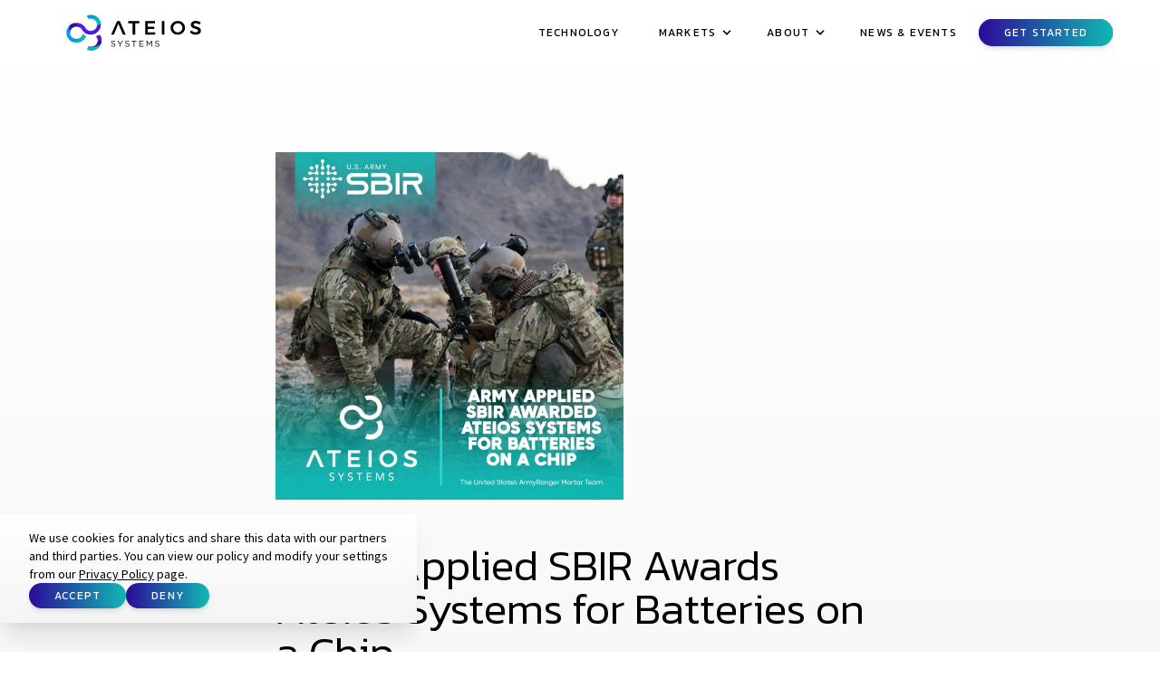

--- FILE ---
content_type: text/html; charset=utf-8
request_url: https://ateios.com/news/army-applied-sbir-awards-ateios-systems-for-batteries-on-a-chip
body_size: 12386
content:
<!doctype html>
<html data-n-head-ssr lang="en" data-n-head="%7B%22lang%22:%7B%22ssr%22:%22en%22%7D%7D">
  <head>
    <title>Army Applied SBIR Awards Ateios Systems for Batteries on a Chip</title><meta data-n-head="ssr" charset="utf-8"><meta data-n-head="ssr" name="viewport" content="width=device-width,initial-scale=1"><meta data-n-head="ssr" name="format-detection" content="telephone=no"><meta data-n-head="ssr" data-hid="description" name="description" content="No Description for this Page"><link data-n-head="ssr" rel="icon" type="image/x-icon" href="/favicon.ico"><link data-n-head="ssr" rel="preconnect" href="https://fonts.googleapis.com"><link data-n-head="ssr" rel="preconnect" href="https://fonts.gstatic.com"><link data-n-head="ssr" rel="stylesheet" href='https://fonts.googleapis.com/css2?family=Kanit:wght@200;300;400;600&family=Source+Sans+Pro:ital,wght@0,300;0,400;0,700;1,300;1,400;1,700&display=swap" rel="stylesheet'><script data-n-head="ssr" data-hid="gtm-script">window._gtm_init||(window._gtm_init=1,function(t,e,n,a,o){t[n]=1==t[n]||"yes"==e[n]||1==e[n]||1==e.msDoNotTrack||t[a]&&t[a][o]&&t[a][o]()?1:0}(window,navigator,"doNotTrack","external","msTrackingProtectionEnabled"),function(a,o,i,r,g){a[g]={},a._gtm_inject=function(t){var e,n;a.doNotTrack||a[g][t]||(a[g][t]=1,a[r]=a[r]||[],a[r].push({"gtm.start":(new Date).getTime(),event:"gtm.js"}),e=o.getElementsByTagName(i)[0],(n=o.createElement(i)).async=!0,n.src="https://www.googletagmanager.com/gtm.js?id="+t,e.parentNode.insertBefore(n,e))}}(window,document,"script","dataLayer","_gtm_ids"))</script><link rel="preload" href="/_nuxt/2392d46.js" as="script"><link rel="preload" href="/_nuxt/9a60944.js" as="script"><link rel="preload" href="/_nuxt/91599f4.js" as="script"><link rel="preload" href="/_nuxt/4a3f104.js" as="script"><link rel="preload" href="/_nuxt/6a3a2ac.js" as="script"><style data-vue-ssr-id="54b08540:0 701f0ef2:0 17e75ea2:0 bc07e5d4:0 a57b151a:0 1239d49d:0 081e2570:0 117689e2:0 6aca43db:0 fdd4c3b4:0">/*! tailwindcss v2.2.16 | MIT License | https://tailwindcss.com*//*! modern-normalize v1.1.0 | MIT License | https://github.com/sindresorhus/modern-normalize */*,::after,::before{box-sizing:border-box}html{-moz-tab-size:4;-o-tab-size:4;tab-size:4}html{line-height:1.15;-webkit-text-size-adjust:100%}body{margin:0}body{font-family:system-ui,-apple-system,'Segoe UI',Roboto,Helvetica,Arial,sans-serif,'Apple Color Emoji','Segoe UI Emoji'}hr{height:0;color:inherit}abbr[title]{-webkit-text-decoration:underline dotted;text-decoration:underline dotted}b,strong{font-weight:bolder}code,kbd,pre,samp{font-family:ui-monospace,SFMono-Regular,Consolas,'Liberation Mono',Menlo,monospace;font-size:1em}small{font-size:80%}sub,sup{font-size:75%;line-height:0;position:relative;vertical-align:baseline}sub{bottom:-.25em}sup{top:-.5em}table{text-indent:0;border-color:inherit}button,input,optgroup,select,textarea{font-family:inherit;font-size:100%;line-height:1.15;margin:0}button,select{text-transform:none}[type=button],[type=submit],button{-webkit-appearance:button}legend{padding:0}progress{vertical-align:baseline}summary{display:list-item}blockquote,dd,dl,figure,h1,h2,h3,h4,h5,h6,hr,p,pre{margin:0}button{background-color:transparent;background-image:none}fieldset{margin:0;padding:0}ol,ul{list-style:none;margin:0;padding:0}html{font-family:Source\ Sans\ Pro,Arial,sans-serif;line-height:1.5}body{font-family:inherit;line-height:inherit}*,::after,::before{box-sizing:border-box;border-width:0;border-style:solid;border-color:currentColor}hr{border-top-width:1px}img{border-style:solid}textarea{resize:vertical}input::-moz-placeholder,textarea::-moz-placeholder{opacity:1;color:#a3a3a3}input:-ms-input-placeholder,textarea:-ms-input-placeholder{opacity:1;color:#a3a3a3}input::placeholder,textarea::placeholder{opacity:1;color:#a3a3a3}button{cursor:pointer}table{border-collapse:collapse}h1,h2,h3,h4,h5,h6{font-size:inherit;font-weight:inherit}a{color:inherit;text-decoration:inherit}button,input,optgroup,select,textarea{padding:0;line-height:inherit;color:inherit}code,kbd,pre,samp{font-family:ui-monospace,SFMono-Regular,Menlo,Monaco,Consolas,"Liberation Mono","Courier New",monospace}audio,canvas,embed,iframe,img,object,svg,video{display:block;vertical-align:middle}img,video{max-width:100%;height:auto}[hidden]{display:none}*,::after,::before{--tw-border-opacity:1;border-color:rgba(229,229,229,var(--tw-border-opacity))}.container{width:100%;margin-right:auto;margin-left:auto}@media (min-width:640px){.container{max-width:640px}}@media (min-width:768px){.container{max-width:768px}}@media (min-width:1024px){.container{max-width:1024px}}@media (min-width:1280px){.container{max-width:1280px}}@media (min-width:1340px){.container{max-width:1340px}}.visible{visibility:visible}.static{position:static}.fixed{position:fixed}.absolute{position:absolute}.relative{position:relative}.top-0{top:0}.top-2{top:.5rem}.top-3{top:.75rem}.top-4{top:1rem}.top-6{top:1.5rem}.-top-1{top:-.25rem}.right-0{right:0}.right-3{right:.75rem}.right-6{right:1.5rem}.right-8{right:2rem}.right-12{right:3rem}.-right-14{right:-3.5rem}.bottom-0{bottom:0}.bottom-2{bottom:.5rem}.bottom-12{bottom:3rem}.-bottom-1{bottom:-.25rem}.-bottom-8{bottom:-2rem}.-bottom-28{bottom:-7rem}.-bottom-1\.5{bottom:-.375rem}.left-0{left:0}.left-6{left:1.5rem}.left-12{left:3rem}.z-0{z-index:0}.z-10{z-index:10}.z-20{z-index:20}.z-30{z-index:30}.z-40{z-index:40}.z-50{z-index:50}.m-0{margin:0}.m-2{margin:.5rem}.m-4{margin:1rem}.m-6{margin:1.5rem}.mx-2{margin-left:.5rem;margin-right:.5rem}.mx-3{margin-left:.75rem;margin-right:.75rem}.mx-4{margin-left:1rem;margin-right:1rem}.mx-6{margin-left:1.5rem;margin-right:1.5rem}.mx-auto{margin-left:auto;margin-right:auto}.-mx-1{margin-left:-.25rem;margin-right:-.25rem}.my-0{margin-top:0;margin-bottom:0}.my-1{margin-top:.25rem;margin-bottom:.25rem}.my-2{margin-top:.5rem;margin-bottom:.5rem}.my-3{margin-top:.75rem;margin-bottom:.75rem}.my-4{margin-top:1rem;margin-bottom:1rem}.my-5{margin-top:1.25rem;margin-bottom:1.25rem}.my-6{margin-top:1.5rem;margin-bottom:1.5rem}.my-8{margin-top:2rem;margin-bottom:2rem}.my-12{margin-top:3rem;margin-bottom:3rem}.mt-1{margin-top:.25rem}.mt-2{margin-top:.5rem}.mt-3{margin-top:.75rem}.mt-4{margin-top:1rem}.mt-6{margin-top:1.5rem}.mt-8{margin-top:2rem}.mt-12{margin-top:3rem}.mt-24{margin-top:6rem}.mt-36{margin-top:9rem}.-mt-0{margin-top:0}.-mt-1{margin-top:-.25rem}.-mt-8{margin-top:-2rem}.-mt-20{margin-top:-5rem}.-mt-24{margin-top:-6rem}.-mt-36{margin-top:-9rem}.-mt-0\.5{margin-top:-.125rem}.mr-2{margin-right:.5rem}.mr-3{margin-right:.75rem}.mr-6{margin-right:1.5rem}.mr-20{margin-right:5rem}.-mr-20{margin-right:-5rem}.mb-0{margin-bottom:0}.mb-1{margin-bottom:.25rem}.mb-2{margin-bottom:.5rem}.mb-3{margin-bottom:.75rem}.mb-4{margin-bottom:1rem}.mb-5{margin-bottom:1.25rem}.mb-6{margin-bottom:1.5rem}.mb-8{margin-bottom:2rem}.mb-10{margin-bottom:2.5rem}.mb-12{margin-bottom:3rem}.mb-16{margin-bottom:4rem}.mb-24{margin-bottom:6rem}.mb-36{margin-bottom:9rem}.-mb-2{margin-bottom:-.5rem}.ml-1{margin-left:.25rem}.ml-2{margin-left:.5rem}.ml-6{margin-left:1.5rem}.ml-auto{margin-left:auto}.ml-1\.5{margin-left:.375rem}.-ml-1{margin-left:-.25rem}.-ml-2{margin-left:-.5rem}.box-content{box-sizing:content-box}.block{display:block}.inline-block{display:inline-block}.inline{display:inline}.flex{display:flex}.inline-flex{display:inline-flex}.table{display:table}.grid{display:grid}.contents{display:contents}.hidden{display:none}.h-2{height:.5rem}.h-3{height:.75rem}.h-4{height:1rem}.h-5{height:1.25rem}.h-6{height:1.5rem}.h-8{height:2rem}.h-12{height:3rem}.h-20{height:5rem}.h-24{height:6rem}.h-32{height:8rem}.h-48{height:12rem}.h-64{height:16rem}.h-72{height:18rem}.h-auto{height:auto}.h-full{height:100%}.h-screen{height:100vh}.max-h-6{max-height:1.5rem}.max-h-8{max-height:2rem}.max-h-11{max-height:2.75rem}.max-h-24{max-height:6rem}.max-h-28{max-height:7rem}.max-h-32{max-height:8rem}.max-h-96{max-height:24rem}.min-h-full{min-height:100%}.min-h-screen{min-height:100vh}.w-2{width:.5rem}.w-3{width:.75rem}.w-4{width:1rem}.w-5{width:1.25rem}.w-6{width:1.5rem}.w-8{width:2rem}.w-auto{width:auto}.w-3\/5{width:60%}.w-4\/12{width:33.333333%}.w-5\/12{width:41.666667%}.w-6\/12{width:50%}.w-9\/12{width:75%}.w-full{width:100%}.min-w-full{min-width:100%}.max-w-none{max-width:none}.max-w-xs{max-width:20rem}.max-w-sm{max-width:24rem}.max-w-md{max-width:28rem}.max-w-lg{max-width:32rem}.max-w-xl{max-width:36rem}.max-w-2xl{max-width:42rem}.max-w-3xl{max-width:48rem}.max-w-4xl{max-width:56rem}.max-w-5xl{max-width:64rem}.max-w-screen-sm{max-width:640px}.max-w-screen-md{max-width:768px}.max-w-screen-lg{max-width:1024px}.max-w-screen-xl{max-width:1280px}.max-w-screen-2xl{max-width:1340px}.flex-1{flex:1 1 0%}.flex-none{flex:none}.flex-shrink{flex-shrink:1}.flex-grow{flex-grow:1}.transform{--tw-translate-x:0;--tw-translate-y:0;--tw-rotate:0;--tw-skew-x:0;--tw-skew-y:0;--tw-scale-x:1;--tw-scale-y:1;transform:translateX(var(--tw-translate-x)) translateY(var(--tw-translate-y)) rotate(var(--tw-rotate)) skewX(var(--tw-skew-x)) skewY(var(--tw-skew-y)) scaleX(var(--tw-scale-x)) scaleY(var(--tw-scale-y))}.rotate-45{--tw-rotate:45deg}.-skew-x-12{--tw-skew-x:-12deg}.-skew-y-12{--tw-skew-y:-12deg}@-webkit-keyframes spin{to{transform:rotate(360deg)}}@keyframes spin{to{transform:rotate(360deg)}}@-webkit-keyframes ping{100%,75%{transform:scale(2);opacity:0}}@keyframes ping{100%,75%{transform:scale(2);opacity:0}}@-webkit-keyframes pulse{50%{opacity:.5}}@keyframes pulse{50%{opacity:.5}}@-webkit-keyframes bounce{0%,100%{transform:translateY(-25%);-webkit-animation-timing-function:cubic-bezier(.8,0,1,1);animation-timing-function:cubic-bezier(.8,0,1,1)}50%{transform:none;-webkit-animation-timing-function:cubic-bezier(0,0,.2,1);animation-timing-function:cubic-bezier(0,0,.2,1)}}@keyframes bounce{0%,100%{transform:translateY(-25%);-webkit-animation-timing-function:cubic-bezier(.8,0,1,1);animation-timing-function:cubic-bezier(.8,0,1,1)}50%{transform:none;-webkit-animation-timing-function:cubic-bezier(0,0,.2,1);animation-timing-function:cubic-bezier(0,0,.2,1)}}.cursor-pointer{cursor:pointer}.hover\:cursor-pointer:hover{cursor:pointer}.list-disc{list-style-type:disc}.grid-cols-1{grid-template-columns:repeat(1,minmax(0,1fr))}.grid-cols-2{grid-template-columns:repeat(2,minmax(0,1fr))}.grid-cols-3{grid-template-columns:repeat(3,minmax(0,1fr))}.flex-col{flex-direction:column}.flex-col-reverse{flex-direction:column-reverse}.flex-wrap{flex-wrap:wrap}.content-center{align-content:center}.items-start{align-items:flex-start}.items-center{align-items:center}.items-stretch{align-items:stretch}.justify-end{justify-content:flex-end}.justify-center{justify-content:center}.justify-between{justify-content:space-between}.justify-evenly{justify-content:space-evenly}.gap-3{gap:.75rem}.gap-4{gap:1rem}.gap-5{gap:1.25rem}.gap-6{gap:1.5rem}.gap-8{gap:2rem}.gap-12{gap:3rem}.gap-14{gap:3.5rem}.space-x-1>:not([hidden])~:not([hidden]){--tw-space-x-reverse:0;margin-right:calc(.25rem * var(--tw-space-x-reverse));margin-left:calc(.25rem * calc(1 - var(--tw-space-x-reverse)))}.space-y-2>:not([hidden])~:not([hidden]){--tw-space-y-reverse:0;margin-top:calc(.5rem * calc(1 - var(--tw-space-y-reverse)));margin-bottom:calc(.5rem * var(--tw-space-y-reverse))}.space-y-5>:not([hidden])~:not([hidden]){--tw-space-y-reverse:0;margin-top:calc(1.25rem * calc(1 - var(--tw-space-y-reverse)));margin-bottom:calc(1.25rem * var(--tw-space-y-reverse))}.self-start{align-self:flex-start}.self-center{align-self:center}.overflow-hidden{overflow:hidden}.overflow-visible{overflow:visible}.overflow-y-auto{overflow-y:auto}.overflow-x-hidden{overflow-x:hidden}.rounded{border-radius:.25rem}.rounded-md{border-radius:.375rem}.rounded-lg{border-radius:.5rem}.rounded-xl{border-radius:.75rem}.rounded-full{border-radius:9999px}.rounded-t-lg{border-top-left-radius:.5rem;border-top-right-radius:.5rem}.border{border-width:1px}.border-t{border-top-width:1px}.border-r{border-right-width:1px}.border-b-2{border-bottom-width:2px}.border-b{border-bottom-width:1px}.border-l{border-left-width:1px}.border-black{--tw-border-opacity:1;border-color:rgba(0,0,0,var(--tw-border-opacity))}.border-white{--tw-border-opacity:1;border-color:rgba(255,255,255,var(--tw-border-opacity))}.border-gray-50{--tw-border-opacity:1;border-color:rgba(250,250,250,var(--tw-border-opacity))}.border-gray-200{--tw-border-opacity:1;border-color:rgba(229,229,229,var(--tw-border-opacity))}.border-gray-300{--tw-border-opacity:1;border-color:rgba(212,212,212,var(--tw-border-opacity))}.border-gray-500{--tw-border-opacity:1;border-color:rgba(115,115,115,var(--tw-border-opacity))}.border-violet-light{--tw-border-opacity:1;border-color:rgba(145,108,239,var(--tw-border-opacity))}.border-violet{--tw-border-opacity:1;border-color:rgba(82,25,221,var(--tw-border-opacity))}.border-violet-dark{--tw-border-opacity:1;border-color:rgba(47,14,129,var(--tw-border-opacity))}.border-lightBlue-light{--tw-border-opacity:1;border-color:rgba(72,200,254,var(--tw-border-opacity))}.hover\:border-gray-500:hover{--tw-border-opacity:1;border-color:rgba(115,115,115,var(--tw-border-opacity))}.border-opacity-10{--tw-border-opacity:0.1}.border-opacity-20{--tw-border-opacity:0.2}.border-opacity-30{--tw-border-opacity:0.3}.border-opacity-40{--tw-border-opacity:0.4}.border-opacity-50{--tw-border-opacity:0.5}.bg-transparent{background-color:transparent}.bg-black{--tw-bg-opacity:1;background-color:rgba(0,0,0,var(--tw-bg-opacity))}.bg-white{--tw-bg-opacity:1;background-color:rgba(255,255,255,var(--tw-bg-opacity))}.bg-gray-50{--tw-bg-opacity:1;background-color:rgba(250,250,250,var(--tw-bg-opacity))}.bg-gray-100{--tw-bg-opacity:1;background-color:rgba(245,245,245,var(--tw-bg-opacity))}.bg-gray-300{--tw-bg-opacity:1;background-color:rgba(212,212,212,var(--tw-bg-opacity))}.bg-gray-600{--tw-bg-opacity:1;background-color:rgba(82,82,82,var(--tw-bg-opacity))}.bg-violet-light{--tw-bg-opacity:1;background-color:rgba(145,108,239,var(--tw-bg-opacity))}.bg-violet{--tw-bg-opacity:1;background-color:rgba(82,25,221,var(--tw-bg-opacity))}.bg-violet-dark{--tw-bg-opacity:1;background-color:rgba(47,14,129,var(--tw-bg-opacity))}.bg-purple-dark{--tw-bg-opacity:1;background-color:rgba(16,4,58,var(--tw-bg-opacity))}.bg-lightBlue-subtle{--tw-bg-opacity:1;background-color:rgba(235,249,255,var(--tw-bg-opacity))}.bg-lightBlue{--tw-bg-opacity:1;background-color:rgba(1,158,223,var(--tw-bg-opacity))}.hover\:bg-gray-100:hover{--tw-bg-opacity:1;background-color:rgba(245,245,245,var(--tw-bg-opacity))}.hover\:bg-gray-200:hover{--tw-bg-opacity:1;background-color:rgba(229,229,229,var(--tw-bg-opacity))}.bg-opacity-0{--tw-bg-opacity:0}.bg-opacity-10{--tw-bg-opacity:0.1}.bg-opacity-20{--tw-bg-opacity:0.2}.bg-opacity-50{--tw-bg-opacity:0.5}.bg-opacity-70{--tw-bg-opacity:0.7}.bg-opacity-80{--tw-bg-opacity:0.8}.bg-opacity-90{--tw-bg-opacity:0.9}.bg-opacity-100{--tw-bg-opacity:1}.bg-none{background-image:none}.bg-gradient-to-t{background-image:linear-gradient(to top,var(--tw-gradient-stops))}.bg-gradient-to-tr{background-image:linear-gradient(to top right,var(--tw-gradient-stops))}.bg-gradient-to-r{background-image:linear-gradient(to right,var(--tw-gradient-stops))}.bg-gradient-to-br{background-image:linear-gradient(to bottom right,var(--tw-gradient-stops))}.bg-gradient-to-b{background-image:linear-gradient(to bottom,var(--tw-gradient-stops))}.bg-header-1{background-image:url(/_nuxt/img/94fff6f.png)}.bg-header-2{background-image:url(/_nuxt/img/e8dc8d9.png)}.from-white{--tw-gradient-from:#fff;--tw-gradient-stops:var(--tw-gradient-from),var(--tw-gradient-to, rgba(255, 255, 255, 0))}.from-gray-50{--tw-gradient-from:#fafafa;--tw-gradient-stops:var(--tw-gradient-from),var(--tw-gradient-to, rgba(250, 250, 250, 0))}.from-gray-100{--tw-gradient-from:#f5f5f5;--tw-gradient-stops:var(--tw-gradient-from),var(--tw-gradient-to, rgba(245, 245, 245, 0))}.from-gray-200{--tw-gradient-from:#e5e5e5;--tw-gradient-stops:var(--tw-gradient-from),var(--tw-gradient-to, rgba(229, 229, 229, 0))}.from-violet{--tw-gradient-from:#5219DD;--tw-gradient-stops:var(--tw-gradient-from),var(--tw-gradient-to, rgba(82, 25, 221, 0))}.from-violet-dark{--tw-gradient-from:#2F0E81;--tw-gradient-stops:var(--tw-gradient-from),var(--tw-gradient-to, rgba(47, 14, 129, 0))}.from-purple{--tw-gradient-from:#2C0A99;--tw-gradient-stops:var(--tw-gradient-from),var(--tw-gradient-to, rgba(44, 10, 153, 0))}.from-lightBlue-subtle{--tw-gradient-from:#EBF9FF;--tw-gradient-stops:var(--tw-gradient-from),var(--tw-gradient-to, rgba(235, 249, 255, 0))}.from-lightBlue-darker{--tw-gradient-from:#003045;--tw-gradient-stops:var(--tw-gradient-from),var(--tw-gradient-to, rgba(0, 48, 69, 0))}.from-teal{--tw-gradient-from:#10B9B2;--tw-gradient-stops:var(--tw-gradient-from),var(--tw-gradient-to, rgba(16, 185, 178, 0))}.from-teal-dark{--tw-gradient-from:#085E5B;--tw-gradient-stops:var(--tw-gradient-from),var(--tw-gradient-to, rgba(8, 94, 91, 0))}.via-gray-100{--tw-gradient-stops:var(--tw-gradient-from),#f5f5f5,var(--tw-gradient-to, rgba(245, 245, 245, 0))}.to-transparent{--tw-gradient-to:transparent}.to-white{--tw-gradient-to:#fff}.to-gray-50{--tw-gradient-to:#fafafa}.to-gray-100{--tw-gradient-to:#f5f5f5}.to-gray-500{--tw-gradient-to:#737373}.to-violet-subtle{--tw-gradient-to:#F1EDFD}.to-violet{--tw-gradient-to:#5219DD}.to-purple-darker{--tw-gradient-to:#0A0324}.to-lightBlue{--tw-gradient-to:#019EDF}.to-teal{--tw-gradient-to:#10B9B2}.bg-cover{background-size:cover}.bg-clip-text{-webkit-background-clip:text;background-clip:text}.bg-center{background-position:center}.bg-no-repeat{background-repeat:no-repeat}.fill-current{fill:currentColor}.object-cover{-o-object-fit:cover;object-fit:cover}.p-0{padding:0}.p-1{padding:.25rem}.p-3{padding:.75rem}.p-4{padding:1rem}.p-6{padding:1.5rem}.p-8{padding:2rem}.p-12{padding:3rem}.p-0\.5{padding:.125rem}.px-1{padding-left:.25rem;padding-right:.25rem}.px-2{padding-left:.5rem;padding-right:.5rem}.px-3{padding-left:.75rem;padding-right:.75rem}.px-4{padding-left:1rem;padding-right:1rem}.px-5{padding-left:1.25rem;padding-right:1.25rem}.px-6{padding-left:1.5rem;padding-right:1.5rem}.px-7{padding-left:1.75rem;padding-right:1.75rem}.px-8{padding-left:2rem;padding-right:2rem}.px-12{padding-left:3rem;padding-right:3rem}.py-1{padding-top:.25rem;padding-bottom:.25rem}.py-2{padding-top:.5rem;padding-bottom:.5rem}.py-3{padding-top:.75rem;padding-bottom:.75rem}.py-4{padding-top:1rem;padding-bottom:1rem}.py-5{padding-top:1.25rem;padding-bottom:1.25rem}.py-6{padding-top:1.5rem;padding-bottom:1.5rem}.py-7{padding-top:1.75rem;padding-bottom:1.75rem}.py-8{padding-top:2rem;padding-bottom:2rem}.py-9{padding-top:2.25rem;padding-bottom:2.25rem}.py-10{padding-top:2.5rem;padding-bottom:2.5rem}.py-12{padding-top:3rem;padding-bottom:3rem}.py-20{padding-top:5rem;padding-bottom:5rem}.py-24{padding-top:6rem;padding-bottom:6rem}.py-36{padding-top:9rem;padding-bottom:9rem}.py-48{padding-top:12rem;padding-bottom:12rem}.py-1\.5{padding-top:.375rem;padding-bottom:.375rem}.pt-2{padding-top:.5rem}.pt-6{padding-top:1.5rem}.pt-12{padding-top:3rem}.pt-24{padding-top:6rem}.pt-36{padding-top:9rem}.pr-5{padding-right:1.25rem}.pr-12{padding-right:3rem}.pb-3{padding-bottom:.75rem}.pb-5{padding-bottom:1.25rem}.pb-6{padding-bottom:1.5rem}.pb-10{padding-bottom:2.5rem}.pb-12{padding-bottom:3rem}.pb-16{padding-bottom:4rem}.pb-24{padding-bottom:6rem}.pb-36{padding-bottom:9rem}.pl-2{padding-left:.5rem}.pl-6{padding-left:1.5rem}.text-left{text-align:left}.text-center{text-align:center}.text-right{text-align:right}.text-justify{text-align:justify}.font-sans{font-family:Source\ Sans\ Pro,Arial,sans-serif}.font-display{font-family:Kanit,Arial,sans-serif}.text-xs{font-size:.75rem;line-height:1rem}.text-sm{font-size:.875rem;line-height:1.25rem}.text-base{font-size:1rem;line-height:1.5rem}.text-lg{font-size:1.125rem;line-height:1.75rem}.text-xl{font-size:1.25rem;line-height:1.75rem}.text-2xl{font-size:1.5rem;line-height:2rem}.text-3xl{font-size:1.875rem;line-height:2.25rem}.text-4xl{font-size:2.25rem;line-height:2.5rem}.text-5xl{font-size:3rem;line-height:1}.font-extralight{font-weight:200}.font-light{font-weight:300}.font-normal{font-weight:400}.font-medium{font-weight:500}.font-semibold{font-weight:600}.font-bold{font-weight:700}.uppercase{text-transform:uppercase}.normal-case{text-transform:none}.italic{font-style:italic}.leading-5{line-height:1.25rem}.leading-8{line-height:2rem}.leading-tight{line-height:1.25}.leading-normal{line-height:1.5}.leading-relaxed{line-height:1.625}.tracking-normal{letter-spacing:0}.tracking-wide{letter-spacing:.025em}.tracking-wider{letter-spacing:.05em}.tracking-widest{letter-spacing:.1em}.text-transparent{color:transparent}.text-black{--tw-text-opacity:1;color:rgba(0,0,0,var(--tw-text-opacity))}.text-white{--tw-text-opacity:1;color:rgba(255,255,255,var(--tw-text-opacity))}.text-gray-400{--tw-text-opacity:1;color:rgba(163,163,163,var(--tw-text-opacity))}.text-gray-500{--tw-text-opacity:1;color:rgba(115,115,115,var(--tw-text-opacity))}.text-gray-600{--tw-text-opacity:1;color:rgba(82,82,82,var(--tw-text-opacity))}.text-gray-700{--tw-text-opacity:1;color:rgba(64,64,64,var(--tw-text-opacity))}.text-gray-900{--tw-text-opacity:1;color:rgba(23,23,23,var(--tw-text-opacity))}.text-violet-light{--tw-text-opacity:1;color:rgba(145,108,239,var(--tw-text-opacity))}.text-violet{--tw-text-opacity:1;color:rgba(82,25,221,var(--tw-text-opacity))}.text-violet-dark{--tw-text-opacity:1;color:rgba(47,14,129,var(--tw-text-opacity))}.text-purple{--tw-text-opacity:1;color:rgba(44,10,153,var(--tw-text-opacity))}.text-lightBlue{--tw-text-opacity:1;color:rgba(1,158,223,var(--tw-text-opacity))}.text-lightBlue-dark{--tw-text-opacity:1;color:rgba(1,85,122,var(--tw-text-opacity))}.text-teal-light{--tw-text-opacity:1;color:rgba(67,239,233,var(--tw-text-opacity))}.text-teal-dark{--tw-text-opacity:1;color:rgba(8,94,91,var(--tw-text-opacity))}.hover\:text-black:hover{--tw-text-opacity:1;color:rgba(0,0,0,var(--tw-text-opacity))}.hover\:text-violet-light:hover{--tw-text-opacity:1;color:rgba(145,108,239,var(--tw-text-opacity))}.hover\:text-violet:hover{--tw-text-opacity:1;color:rgba(82,25,221,var(--tw-text-opacity))}.hover\:text-violet-dark:hover{--tw-text-opacity:1;color:rgba(47,14,129,var(--tw-text-opacity))}.hover\:text-purple:hover{--tw-text-opacity:1;color:rgba(44,10,153,var(--tw-text-opacity))}.hover\:text-lightBlue:hover{--tw-text-opacity:1;color:rgba(1,158,223,var(--tw-text-opacity))}.text-opacity-50{--tw-text-opacity:0.5}.text-opacity-60{--tw-text-opacity:0.6}.text-opacity-80{--tw-text-opacity:0.8}.underline{text-decoration:underline}.opacity-0{opacity:0}.opacity-40{opacity:.4}.opacity-50{opacity:.5}.opacity-70{opacity:.7}.opacity-80{opacity:.8}.opacity-90{opacity:.9}.opacity-100{opacity:1}.hover\:opacity-80:hover{opacity:.8}*,::after,::before{--tw-shadow:0 0 #0000}.shadow{--tw-shadow:0 1px 3px 0 rgba(0, 0, 0, 0.1),0 1px 2px 0 rgba(0, 0, 0, 0.06);box-shadow:var(--tw-ring-offset-shadow,0 0 #0000),var(--tw-ring-shadow,0 0 #0000),var(--tw-shadow)}.shadow-md{--tw-shadow:0 4px 6px -1px rgba(0, 0, 0, 0.1),0 2px 4px -1px rgba(0, 0, 0, 0.06);box-shadow:var(--tw-ring-offset-shadow,0 0 #0000),var(--tw-ring-shadow,0 0 #0000),var(--tw-shadow)}.shadow-lg{--tw-shadow:0 10px 15px -3px rgba(0, 0, 0, 0.1),0 4px 6px -2px rgba(0, 0, 0, 0.05);box-shadow:var(--tw-ring-offset-shadow,0 0 #0000),var(--tw-ring-shadow,0 0 #0000),var(--tw-shadow)}.shadow-xl{--tw-shadow:0 20px 25px -5px rgba(0, 0, 0, 0.1),0 10px 10px -5px rgba(0, 0, 0, 0.04);box-shadow:var(--tw-ring-offset-shadow,0 0 #0000),var(--tw-ring-shadow,0 0 #0000),var(--tw-shadow)}.hover\:shadow-sm:hover{--tw-shadow:0 1px 2px 0 rgba(0, 0, 0, 0.05);box-shadow:var(--tw-ring-offset-shadow,0 0 #0000),var(--tw-ring-shadow,0 0 #0000),var(--tw-shadow)}.hover\:shadow-md:hover{--tw-shadow:0 4px 6px -1px rgba(0, 0, 0, 0.1),0 2px 4px -1px rgba(0, 0, 0, 0.06);box-shadow:var(--tw-ring-offset-shadow,0 0 #0000),var(--tw-ring-shadow,0 0 #0000),var(--tw-shadow)}.hover\:shadow-lg:hover{--tw-shadow:0 10px 15px -3px rgba(0, 0, 0, 0.1),0 4px 6px -2px rgba(0, 0, 0, 0.05);box-shadow:var(--tw-ring-offset-shadow,0 0 #0000),var(--tw-ring-shadow,0 0 #0000),var(--tw-shadow)}.outline-none{outline:2px solid transparent;outline-offset:2px}.focus\:outline-none:focus{outline:2px solid transparent;outline-offset:2px}*,::after,::before{--tw-ring-inset:var(--tw-empty, );/*!*//*!*/--tw-ring-offset-width:0px;--tw-ring-offset-color:#fff;--tw-ring-color:rgba(59, 130, 246, 0.5);--tw-ring-offset-shadow:0 0 #0000;--tw-ring-shadow:0 0 #0000}.filter{--tw-blur:var(--tw-empty, );/*!*//*!*/--tw-brightness:var(--tw-empty, );/*!*//*!*/--tw-contrast:var(--tw-empty, );/*!*//*!*/--tw-grayscale:var(--tw-empty, );/*!*//*!*/--tw-hue-rotate:var(--tw-empty, );/*!*//*!*/--tw-invert:var(--tw-empty, );/*!*//*!*/--tw-saturate:var(--tw-empty, );/*!*//*!*/--tw-sepia:var(--tw-empty, );/*!*//*!*/--tw-drop-shadow:var(--tw-empty, );/*!*//*!*/filter:var(--tw-blur) var(--tw-brightness) var(--tw-contrast) var(--tw-grayscale) var(--tw-hue-rotate) var(--tw-invert) var(--tw-saturate) var(--tw-sepia) var(--tw-drop-shadow)}.grayscale{--tw-grayscale:grayscale(100%)}.hover\:grayscale-0:hover{--tw-grayscale:grayscale(0)}.backdrop-blur-sm{--tw-backdrop-blur:blur(4px)}.transition-all{transition-property:all;transition-timing-function:cubic-bezier(.4,0,.2,1);transition-duration:150ms}.transition{transition-property:background-color,border-color,color,fill,stroke,opacity,box-shadow,transform,filter,-webkit-backdrop-filter;transition-property:background-color,border-color,color,fill,stroke,opacity,box-shadow,transform,filter,backdrop-filter;transition-property:background-color,border-color,color,fill,stroke,opacity,box-shadow,transform,filter,backdrop-filter,-webkit-backdrop-filter;transition-timing-function:cubic-bezier(.4,0,.2,1);transition-duration:150ms}.duration-100{transition-duration:.1s}.duration-150{transition-duration:150ms}.duration-200{transition-duration:.2s}.duration-300{transition-duration:.3s}.ease-in-out{transition-timing-function:cubic-bezier(.4,0,.2,1)}@media (min-width:640px){.sm\:mx-0{margin-left:0;margin-right:0}.sm\:my-12{margin-top:3rem;margin-bottom:3rem}.sm\:-mt-20{margin-top:-5rem}.sm\:mr-6{margin-right:1.5rem}.sm\:mb-12{margin-bottom:3rem}.sm\:flex{display:flex}.sm\:w-1\/2{width:50%}.sm\:grid-cols-2{grid-template-columns:repeat(2,minmax(0,1fr))}.sm\:grid-cols-3{grid-template-columns:repeat(3,minmax(0,1fr))}.sm\:rounded-xl{border-radius:.75rem}.sm\:p-8{padding:2rem}.sm\:px-6{padding-left:1.5rem;padding-right:1.5rem}.sm\:px-10{padding-left:2.5rem;padding-right:2.5rem}.sm\:px-12{padding-left:3rem;padding-right:3rem}.sm\:text-5xl{font-size:3rem;line-height:1}.sm\:shadow-md{--tw-shadow:0 4px 6px -1px rgba(0, 0, 0, 0.1),0 2px 4px -1px rgba(0, 0, 0, 0.06);box-shadow:var(--tw-ring-offset-shadow,0 0 #0000),var(--tw-ring-shadow,0 0 #0000),var(--tw-shadow)}}@media (min-width:768px){.md\:absolute{position:absolute}.md\:relative{position:relative}.md\:sticky{position:-webkit-sticky;position:sticky}.md\:-right-24{right:-6rem}.md\:-bottom-12{bottom:-3rem}.md\:order-first{order:-9999}.md\:order-last{order:9999}.md\:m-0{margin:0}.md\:mx-auto{margin-left:auto;margin-right:auto}.md\:mt-0{margin-top:0}.md\:flex{display:flex}.md\:max-h-full{max-height:100%}.md\:w-1\/2{width:50%}.md\:w-2\/5{width:40%}.md\:w-3\/5{width:60%}.md\:w-4\/5{width:80%}.md\:max-w-none{max-width:none}.md\:max-w-screen-md{max-width:768px}.md\:grid-cols-2{grid-template-columns:repeat(2,minmax(0,1fr))}.md\:grid-cols-3{grid-template-columns:repeat(3,minmax(0,1fr))}.md\:items-center{align-items:center}.md\:gap-12{gap:3rem}.md\:p-6{padding:1.5rem}.md\:px-10{padding-left:2.5rem;padding-right:2.5rem}.md\:px-12{padding-left:3rem;padding-right:3rem}.md\:px-16{padding-left:4rem;padding-right:4rem}.md\:py-24{padding-top:6rem;padding-bottom:6rem}.md\:py-48{padding-top:12rem;padding-bottom:12rem}.md\:pt-0{padding-top:0}.md\:pt-24{padding-top:6rem}.md\:shadow-none{--tw-shadow:0 0 #0000;box-shadow:var(--tw-ring-offset-shadow,0 0 #0000),var(--tw-ring-shadow,0 0 #0000),var(--tw-shadow)}}@media (min-width:1024px){.lg\:absolute{position:absolute}.lg\:-right-24{right:-6rem}.lg\:bottom-0{bottom:0}.lg\:-bottom-24{bottom:-6rem}.lg\:left-0{left:0}.lg\:order-first{order:-9999}.lg\:order-last{order:9999}.lg\:float-right{float:right}.lg\:mx-0{margin-left:0;margin-right:0}.lg\:mx-10{margin-left:2.5rem;margin-right:2.5rem}.lg\:mx-auto{margin-left:auto;margin-right:auto}.lg\:mt-0{margin-top:0}.lg\:mt-24{margin-top:6rem}.lg\:-mt-12{margin-top:-3rem}.lg\:-mt-36{margin-top:-9rem}.lg\:mr-6{margin-right:1.5rem}.lg\:mr-24{margin-right:6rem}.lg\:mb-0{margin-bottom:0}.lg\:mb-24{margin-bottom:6rem}.lg\:block{display:block}.lg\:flex{display:flex}.lg\:hidden{display:none}.lg\:h-10{height:2.5rem}.lg\:h-36{height:9rem}.lg\:h-48{height:12rem}.lg\:h-auto{height:auto}.lg\:max-h-full{max-height:100%}.lg\:w-64{width:16rem}.lg\:w-auto{width:auto}.lg\:w-1\/2{width:50%}.lg\:w-1\/3{width:33.333333%}.lg\:w-2\/5{width:40%}.lg\:w-3\/5{width:60%}.lg\:w-4\/5{width:80%}.lg\:w-6\/12{width:50%}.lg\:w-7\/12{width:58.333333%}.lg\:w-full{width:100%}.lg\:max-w-none{max-width:none}.lg\:max-w-sm{max-width:24rem}.lg\:max-w-md{max-width:28rem}.lg\:max-w-lg{max-width:32rem}.lg\:max-w-xl{max-width:36rem}.lg\:max-w-2xl{max-width:42rem}.lg\:max-w-3xl{max-width:48rem}.lg\:max-w-5xl{max-width:64rem}.lg\:max-w-full{max-width:100%}.lg\:max-w-screen-lg{max-width:1024px}.lg\:flex-none{flex:none}.lg\:transform{--tw-translate-x:0;--tw-translate-y:0;--tw-rotate:0;--tw-skew-x:0;--tw-skew-y:0;--tw-scale-x:1;--tw-scale-y:1;transform:translateX(var(--tw-translate-x)) translateY(var(--tw-translate-y)) rotate(var(--tw-rotate)) skewX(var(--tw-skew-x)) skewY(var(--tw-skew-y)) scaleX(var(--tw-scale-x)) scaleY(var(--tw-scale-y))}.lg\:translate-x-3{--tw-translate-x:0.75rem}.lg\:translate-x-24{--tw-translate-x:6rem}.lg\:translate-y-24{--tw-translate-y:6rem}.lg\:grid-cols-3{grid-template-columns:repeat(3,minmax(0,1fr))}.lg\:grid-cols-4{grid-template-columns:repeat(4,minmax(0,1fr))}.lg\:items-center{align-items:center}.lg\:justify-between{justify-content:space-between}.lg\:justify-evenly{justify-content:space-evenly}.lg\:gap-24{gap:6rem}.lg\:space-x-2>:not([hidden])~:not([hidden]){--tw-space-x-reverse:0;margin-right:calc(.5rem * var(--tw-space-x-reverse));margin-left:calc(.5rem * calc(1 - var(--tw-space-x-reverse)))}.lg\:-space-x-3>:not([hidden])~:not([hidden]){--tw-space-x-reverse:0;margin-right:calc(-.75rem * var(--tw-space-x-reverse));margin-left:calc(-.75rem * calc(1 - var(--tw-space-x-reverse)))}.lg\:space-y-0>:not([hidden])~:not([hidden]){--tw-space-y-reverse:0;margin-top:calc(0px * calc(1 - var(--tw-space-y-reverse)));margin-bottom:calc(0px * var(--tw-space-y-reverse))}.lg\:p-6{padding:1.5rem}.lg\:p-8{padding:2rem}.lg\:p-12{padding:3rem}.lg\:px-1{padding-left:.25rem;padding-right:.25rem}.lg\:px-8{padding-left:2rem;padding-right:2rem}.lg\:px-10{padding-left:2.5rem;padding-right:2.5rem}.lg\:px-12{padding-left:3rem;padding-right:3rem}.lg\:px-14{padding-left:3.5rem;padding-right:3.5rem}.lg\:px-16{padding-left:4rem;padding-right:4rem}.lg\:px-20{padding-left:5rem;padding-right:5rem}.lg\:py-0{padding-top:0;padding-bottom:0}.lg\:py-6{padding-top:1.5rem;padding-bottom:1.5rem}.lg\:py-12{padding-top:3rem;padding-bottom:3rem}.lg\:py-20{padding-top:5rem;padding-bottom:5rem}.lg\:py-24{padding-top:6rem;padding-bottom:6rem}.lg\:py-32{padding-top:8rem;padding-bottom:8rem}.lg\:py-36{padding-top:9rem;padding-bottom:9rem}.lg\:pt-0{padding-top:0}.lg\:pt-24{padding-top:6rem}.lg\:pt-36{padding-top:9rem}.lg\:pr-24{padding-right:6rem}.lg\:pb-24{padding-bottom:6rem}.lg\:pl-8{padding-left:2rem}.lg\:text-left{text-align:left}.lg\:text-right{text-align:right}.lg\:text-lg{font-size:1.125rem;line-height:1.75rem}.lg\:text-2xl{font-size:1.5rem;line-height:2rem}.lg\:text-3xl{font-size:1.875rem;line-height:2.25rem}.lg\:text-4xl{font-size:2.25rem;line-height:2.5rem}.lg\:text-5xl{font-size:3rem;line-height:1}.lg\:text-6xl{font-size:3.75rem;line-height:1}}@media (min-width:1280px){.xl\:m-0{margin:0}.xl\:mx-auto{margin-left:auto;margin-right:auto}.xl\:-mt-24{margin-top:-6rem}.xl\:-mt-48{margin-top:-12rem}.xl\:h-screen{height:100vh}.xl\:max-w-lg{max-width:32rem}.xl\:max-w-xl{max-width:36rem}.xl\:p-12{padding:3rem}.xl\:py-48{padding-top:12rem;padding-bottom:12rem}.xl\:pt-12{padding-top:3rem}.xl\:text-4xl{font-size:2.25rem;line-height:2.5rem}.xl\:text-5xl{font-size:3rem;line-height:1}.xl\:text-6xl{font-size:3.75rem;line-height:1}.xl\:text-7xl{font-size:4.5rem;line-height:1}}@media (min-width:1340px){.\32xl\:max-w-screen-lg{max-width:1024px}}*,:after,:before{box-sizing:border-box;margin:0}html{-ms-text-size-adjust:100%;-webkit-text-size-adjust:100%;-moz-osx-font-smoothing:grayscale;-webkit-font-smoothing:antialiased;box-sizing:border-box;scroll-behavior:smooth}h1,h2,h3{font-weight:700}.floating{-webkit-animation-name:floating;animation-name:floating;-webkit-animation-duration:5s;animation-duration:5s;-webkit-animation-iteration-count:infinite;animation-iteration-count:infinite;-webkit-animation-timing-function:ease-in-out;animation-timing-function:ease-in-out}@-webkit-keyframes floating{0%{transform:translate(0)}50%{transform:translateY(15px)}to{transform:translate(0)}}@keyframes floating{0%{transform:translate(0)}50%{transform:translateY(15px)}to{transform:translate(0)}}.scroll-loop-grey{background:#555}.scroll-loop-grey,.scroll-loop-white{position:relative;height:40px;width:1px;border-radius:1px;transform:scaleY(0);-webkit-animation:scroll 3s linear infinite;animation:scroll 3s linear infinite}.scroll-loop-white{background:#fff}@-webkit-keyframes scroll{0%{transform:scaleY(0);transform-origin:top}25%{transform:scaleY(1);transform-origin:top}26%{transform-origin:bottom}50%{transform:scaleY(0);transform-origin:bottom}to{transform:scaleY(0);transform-origin:bottom}}@keyframes scroll{0%{transform:scaleY(0);transform-origin:top}25%{transform:scaleY(1);transform-origin:top}26%{transform-origin:bottom}50%{transform:scaleY(0);transform-origin:bottom}to{transform:scaleY(0);transform-origin:bottom}}.shifting-gradient{background-size:400% 400%;-webkit-animation:grad-shift 10s infinite;animation:grad-shift 10s infinite;will-change:background-position}@-webkit-keyframes grad-shift{0%,to{background-position:top;background-image:linear-gradient(-45deg)}50%{background-position:bottom;background-image:linear-gradient(45deg)}}@keyframes grad-shift{0%,to{background-position:top;background-image:linear-gradient(-45deg)}50%{background-position:bottom;background-image:linear-gradient(45deg)}}input[type=range]{padding:0!important;-webkit-appearance:none;height:1.5px;background:#cacaca;background-image:linear-gradient(#cacaca,#cacaca);background-size:100% 100%;background-repeat:no-repeat}input[type=range]::-webkit-slider-thumb{-webkit-appearance:none;height:14px;width:32px;border-radius:8px;background:#f1edfd;border:1px solid #916cef;-webkit-transition:background .2s ease-in-out;transition:background .2s ease-in-out}input[type=range]::-moz-range-thumb{-webkit-appearance:none;height:14px;width:32px;border-radius:8px;background:#f1edfd;border:1px solid #916cef;-moz-transition:background .2s ease-in-out;transition:background .2s ease-in-out}input[type=range]::-ms-thumb{-webkit-appearance:none;height:14px;width:32px;border-radius:8px;background:#f1edfd;border:1px solid #916cef;-ms-transition:background .2s ease-in-out;transition:background .2s ease-in-out}input[type=range]::-webkit-slider-thumb:hover{background:#916cef;cursor:pointer}input[type=range]::-moz-range-thumb:hover{background:#916cef;cursor:pointer}input[type=range]::-ms-thumb:hover{background:#916cef;cursor:pointer}input[type=range]::-webkit-slider-runnable-track{-webkit-appearance:none;box-shadow:none;border:none;background:0 0}input[type=range]::-moz-range-track{-webkit-appearance:none;box-shadow:none;border:none;background:0 0}input[type=range]::-ms-track{-webkit-appearance:none;box-shadow:none;border:none;background:0 0}.narrative h1,.narrative h2,.narrative h3{padding-top:1.5rem;font-family:Kanit,Arial,sans-serif;font-weight:300}.narrative h4,.narrative h5,.narrative h6{padding-top:.75rem;font-family:Kanit,Arial,sans-serif;font-weight:600}.narrative p{margin-top:.75rem;font-family:Source\ Sans\ Pro,Arial,sans-serif;line-height:1.25rem}.narrative h1{font-size:2.25rem;line-height:2.5rem}.narrative h2{font-size:1.875rem;line-height:2.25rem}.narrative h3{font-size:1.5rem;line-height:2rem}.narrative h4{font-size:1.25rem;line-height:1.75rem}.narrative h5{font-size:1.125rem;line-height:1.75rem}.narrative h6{font-size:1rem;line-height:1.5rem}.narrative ol{list-style-type:decimal}.narrative ul{list-style-type:disc}.narrative li{margin-top:.25rem;margin-bottom:.25rem;margin-left:2rem}[data-aos][data-aos][data-aos-duration="50"],body[data-aos-duration="50"] [data-aos]{transition-duration:50ms}[data-aos][data-aos][data-aos-delay="50"],body[data-aos-delay="50"] [data-aos]{transition-delay:0s}[data-aos][data-aos][data-aos-delay="50"].aos-animate,body[data-aos-delay="50"] [data-aos].aos-animate{transition-delay:50ms}[data-aos][data-aos][data-aos-duration="100"],body[data-aos-duration="100"] [data-aos]{transition-duration:.1s}[data-aos][data-aos][data-aos-delay="100"],body[data-aos-delay="100"] [data-aos]{transition-delay:0s}[data-aos][data-aos][data-aos-delay="100"].aos-animate,body[data-aos-delay="100"] [data-aos].aos-animate{transition-delay:.1s}[data-aos][data-aos][data-aos-duration="150"],body[data-aos-duration="150"] [data-aos]{transition-duration:.15s}[data-aos][data-aos][data-aos-delay="150"],body[data-aos-delay="150"] [data-aos]{transition-delay:0s}[data-aos][data-aos][data-aos-delay="150"].aos-animate,body[data-aos-delay="150"] [data-aos].aos-animate{transition-delay:.15s}[data-aos][data-aos][data-aos-duration="200"],body[data-aos-duration="200"] [data-aos]{transition-duration:.2s}[data-aos][data-aos][data-aos-delay="200"],body[data-aos-delay="200"] [data-aos]{transition-delay:0s}[data-aos][data-aos][data-aos-delay="200"].aos-animate,body[data-aos-delay="200"] [data-aos].aos-animate{transition-delay:.2s}[data-aos][data-aos][data-aos-duration="250"],body[data-aos-duration="250"] [data-aos]{transition-duration:.25s}[data-aos][data-aos][data-aos-delay="250"],body[data-aos-delay="250"] [data-aos]{transition-delay:0s}[data-aos][data-aos][data-aos-delay="250"].aos-animate,body[data-aos-delay="250"] [data-aos].aos-animate{transition-delay:.25s}[data-aos][data-aos][data-aos-duration="300"],body[data-aos-duration="300"] [data-aos]{transition-duration:.3s}[data-aos][data-aos][data-aos-delay="300"],body[data-aos-delay="300"] [data-aos]{transition-delay:0s}[data-aos][data-aos][data-aos-delay="300"].aos-animate,body[data-aos-delay="300"] [data-aos].aos-animate{transition-delay:.3s}[data-aos][data-aos][data-aos-duration="350"],body[data-aos-duration="350"] [data-aos]{transition-duration:.35s}[data-aos][data-aos][data-aos-delay="350"],body[data-aos-delay="350"] [data-aos]{transition-delay:0s}[data-aos][data-aos][data-aos-delay="350"].aos-animate,body[data-aos-delay="350"] [data-aos].aos-animate{transition-delay:.35s}[data-aos][data-aos][data-aos-duration="400"],body[data-aos-duration="400"] [data-aos]{transition-duration:.4s}[data-aos][data-aos][data-aos-delay="400"],body[data-aos-delay="400"] [data-aos]{transition-delay:0s}[data-aos][data-aos][data-aos-delay="400"].aos-animate,body[data-aos-delay="400"] [data-aos].aos-animate{transition-delay:.4s}[data-aos][data-aos][data-aos-duration="450"],body[data-aos-duration="450"] [data-aos]{transition-duration:.45s}[data-aos][data-aos][data-aos-delay="450"],body[data-aos-delay="450"] [data-aos]{transition-delay:0s}[data-aos][data-aos][data-aos-delay="450"].aos-animate,body[data-aos-delay="450"] [data-aos].aos-animate{transition-delay:.45s}[data-aos][data-aos][data-aos-duration="500"],body[data-aos-duration="500"] [data-aos]{transition-duration:.5s}[data-aos][data-aos][data-aos-delay="500"],body[data-aos-delay="500"] [data-aos]{transition-delay:0s}[data-aos][data-aos][data-aos-delay="500"].aos-animate,body[data-aos-delay="500"] [data-aos].aos-animate{transition-delay:.5s}[data-aos][data-aos][data-aos-duration="550"],body[data-aos-duration="550"] [data-aos]{transition-duration:.55s}[data-aos][data-aos][data-aos-delay="550"],body[data-aos-delay="550"] [data-aos]{transition-delay:0s}[data-aos][data-aos][data-aos-delay="550"].aos-animate,body[data-aos-delay="550"] [data-aos].aos-animate{transition-delay:.55s}[data-aos][data-aos][data-aos-duration="600"],body[data-aos-duration="600"] [data-aos]{transition-duration:.6s}[data-aos][data-aos][data-aos-delay="600"],body[data-aos-delay="600"] [data-aos]{transition-delay:0s}[data-aos][data-aos][data-aos-delay="600"].aos-animate,body[data-aos-delay="600"] [data-aos].aos-animate{transition-delay:.6s}[data-aos][data-aos][data-aos-duration="650"],body[data-aos-duration="650"] [data-aos]{transition-duration:.65s}[data-aos][data-aos][data-aos-delay="650"],body[data-aos-delay="650"] [data-aos]{transition-delay:0s}[data-aos][data-aos][data-aos-delay="650"].aos-animate,body[data-aos-delay="650"] [data-aos].aos-animate{transition-delay:.65s}[data-aos][data-aos][data-aos-duration="700"],body[data-aos-duration="700"] [data-aos]{transition-duration:.7s}[data-aos][data-aos][data-aos-delay="700"],body[data-aos-delay="700"] [data-aos]{transition-delay:0s}[data-aos][data-aos][data-aos-delay="700"].aos-animate,body[data-aos-delay="700"] [data-aos].aos-animate{transition-delay:.7s}[data-aos][data-aos][data-aos-duration="750"],body[data-aos-duration="750"] [data-aos]{transition-duration:.75s}[data-aos][data-aos][data-aos-delay="750"],body[data-aos-delay="750"] [data-aos]{transition-delay:0s}[data-aos][data-aos][data-aos-delay="750"].aos-animate,body[data-aos-delay="750"] [data-aos].aos-animate{transition-delay:.75s}[data-aos][data-aos][data-aos-duration="800"],body[data-aos-duration="800"] [data-aos]{transition-duration:.8s}[data-aos][data-aos][data-aos-delay="800"],body[data-aos-delay="800"] [data-aos]{transition-delay:0s}[data-aos][data-aos][data-aos-delay="800"].aos-animate,body[data-aos-delay="800"] [data-aos].aos-animate{transition-delay:.8s}[data-aos][data-aos][data-aos-duration="850"],body[data-aos-duration="850"] [data-aos]{transition-duration:.85s}[data-aos][data-aos][data-aos-delay="850"],body[data-aos-delay="850"] [data-aos]{transition-delay:0s}[data-aos][data-aos][data-aos-delay="850"].aos-animate,body[data-aos-delay="850"] [data-aos].aos-animate{transition-delay:.85s}[data-aos][data-aos][data-aos-duration="900"],body[data-aos-duration="900"] [data-aos]{transition-duration:.9s}[data-aos][data-aos][data-aos-delay="900"],body[data-aos-delay="900"] [data-aos]{transition-delay:0s}[data-aos][data-aos][data-aos-delay="900"].aos-animate,body[data-aos-delay="900"] [data-aos].aos-animate{transition-delay:.9s}[data-aos][data-aos][data-aos-duration="950"],body[data-aos-duration="950"] [data-aos]{transition-duration:.95s}[data-aos][data-aos][data-aos-delay="950"],body[data-aos-delay="950"] [data-aos]{transition-delay:0s}[data-aos][data-aos][data-aos-delay="950"].aos-animate,body[data-aos-delay="950"] [data-aos].aos-animate{transition-delay:.95s}[data-aos][data-aos][data-aos-duration="1000"],body[data-aos-duration="1000"] [data-aos]{transition-duration:1s}[data-aos][data-aos][data-aos-delay="1000"],body[data-aos-delay="1000"] [data-aos]{transition-delay:0s}[data-aos][data-aos][data-aos-delay="1000"].aos-animate,body[data-aos-delay="1000"] [data-aos].aos-animate{transition-delay:1s}[data-aos][data-aos][data-aos-duration="1050"],body[data-aos-duration="1050"] [data-aos]{transition-duration:1.05s}[data-aos][data-aos][data-aos-delay="1050"],body[data-aos-delay="1050"] [data-aos]{transition-delay:0s}[data-aos][data-aos][data-aos-delay="1050"].aos-animate,body[data-aos-delay="1050"] [data-aos].aos-animate{transition-delay:1.05s}[data-aos][data-aos][data-aos-duration="1100"],body[data-aos-duration="1100"] [data-aos]{transition-duration:1.1s}[data-aos][data-aos][data-aos-delay="1100"],body[data-aos-delay="1100"] [data-aos]{transition-delay:0s}[data-aos][data-aos][data-aos-delay="1100"].aos-animate,body[data-aos-delay="1100"] [data-aos].aos-animate{transition-delay:1.1s}[data-aos][data-aos][data-aos-duration="1150"],body[data-aos-duration="1150"] [data-aos]{transition-duration:1.15s}[data-aos][data-aos][data-aos-delay="1150"],body[data-aos-delay="1150"] [data-aos]{transition-delay:0s}[data-aos][data-aos][data-aos-delay="1150"].aos-animate,body[data-aos-delay="1150"] [data-aos].aos-animate{transition-delay:1.15s}[data-aos][data-aos][data-aos-duration="1200"],body[data-aos-duration="1200"] [data-aos]{transition-duration:1.2s}[data-aos][data-aos][data-aos-delay="1200"],body[data-aos-delay="1200"] [data-aos]{transition-delay:0s}[data-aos][data-aos][data-aos-delay="1200"].aos-animate,body[data-aos-delay="1200"] [data-aos].aos-animate{transition-delay:1.2s}[data-aos][data-aos][data-aos-duration="1250"],body[data-aos-duration="1250"] [data-aos]{transition-duration:1.25s}[data-aos][data-aos][data-aos-delay="1250"],body[data-aos-delay="1250"] [data-aos]{transition-delay:0s}[data-aos][data-aos][data-aos-delay="1250"].aos-animate,body[data-aos-delay="1250"] [data-aos].aos-animate{transition-delay:1.25s}[data-aos][data-aos][data-aos-duration="1300"],body[data-aos-duration="1300"] [data-aos]{transition-duration:1.3s}[data-aos][data-aos][data-aos-delay="1300"],body[data-aos-delay="1300"] [data-aos]{transition-delay:0s}[data-aos][data-aos][data-aos-delay="1300"].aos-animate,body[data-aos-delay="1300"] [data-aos].aos-animate{transition-delay:1.3s}[data-aos][data-aos][data-aos-duration="1350"],body[data-aos-duration="1350"] [data-aos]{transition-duration:1.35s}[data-aos][data-aos][data-aos-delay="1350"],body[data-aos-delay="1350"] [data-aos]{transition-delay:0s}[data-aos][data-aos][data-aos-delay="1350"].aos-animate,body[data-aos-delay="1350"] [data-aos].aos-animate{transition-delay:1.35s}[data-aos][data-aos][data-aos-duration="1400"],body[data-aos-duration="1400"] [data-aos]{transition-duration:1.4s}[data-aos][data-aos][data-aos-delay="1400"],body[data-aos-delay="1400"] [data-aos]{transition-delay:0s}[data-aos][data-aos][data-aos-delay="1400"].aos-animate,body[data-aos-delay="1400"] [data-aos].aos-animate{transition-delay:1.4s}[data-aos][data-aos][data-aos-duration="1450"],body[data-aos-duration="1450"] [data-aos]{transition-duration:1.45s}[data-aos][data-aos][data-aos-delay="1450"],body[data-aos-delay="1450"] [data-aos]{transition-delay:0s}[data-aos][data-aos][data-aos-delay="1450"].aos-animate,body[data-aos-delay="1450"] [data-aos].aos-animate{transition-delay:1.45s}[data-aos][data-aos][data-aos-duration="1500"],body[data-aos-duration="1500"] [data-aos]{transition-duration:1.5s}[data-aos][data-aos][data-aos-delay="1500"],body[data-aos-delay="1500"] [data-aos]{transition-delay:0s}[data-aos][data-aos][data-aos-delay="1500"].aos-animate,body[data-aos-delay="1500"] [data-aos].aos-animate{transition-delay:1.5s}[data-aos][data-aos][data-aos-duration="1550"],body[data-aos-duration="1550"] [data-aos]{transition-duration:1.55s}[data-aos][data-aos][data-aos-delay="1550"],body[data-aos-delay="1550"] [data-aos]{transition-delay:0s}[data-aos][data-aos][data-aos-delay="1550"].aos-animate,body[data-aos-delay="1550"] [data-aos].aos-animate{transition-delay:1.55s}[data-aos][data-aos][data-aos-duration="1600"],body[data-aos-duration="1600"] [data-aos]{transition-duration:1.6s}[data-aos][data-aos][data-aos-delay="1600"],body[data-aos-delay="1600"] [data-aos]{transition-delay:0s}[data-aos][data-aos][data-aos-delay="1600"].aos-animate,body[data-aos-delay="1600"] [data-aos].aos-animate{transition-delay:1.6s}[data-aos][data-aos][data-aos-duration="1650"],body[data-aos-duration="1650"] [data-aos]{transition-duration:1.65s}[data-aos][data-aos][data-aos-delay="1650"],body[data-aos-delay="1650"] [data-aos]{transition-delay:0s}[data-aos][data-aos][data-aos-delay="1650"].aos-animate,body[data-aos-delay="1650"] [data-aos].aos-animate{transition-delay:1.65s}[data-aos][data-aos][data-aos-duration="1700"],body[data-aos-duration="1700"] [data-aos]{transition-duration:1.7s}[data-aos][data-aos][data-aos-delay="1700"],body[data-aos-delay="1700"] [data-aos]{transition-delay:0s}[data-aos][data-aos][data-aos-delay="1700"].aos-animate,body[data-aos-delay="1700"] [data-aos].aos-animate{transition-delay:1.7s}[data-aos][data-aos][data-aos-duration="1750"],body[data-aos-duration="1750"] [data-aos]{transition-duration:1.75s}[data-aos][data-aos][data-aos-delay="1750"],body[data-aos-delay="1750"] [data-aos]{transition-delay:0s}[data-aos][data-aos][data-aos-delay="1750"].aos-animate,body[data-aos-delay="1750"] [data-aos].aos-animate{transition-delay:1.75s}[data-aos][data-aos][data-aos-duration="1800"],body[data-aos-duration="1800"] [data-aos]{transition-duration:1.8s}[data-aos][data-aos][data-aos-delay="1800"],body[data-aos-delay="1800"] [data-aos]{transition-delay:0s}[data-aos][data-aos][data-aos-delay="1800"].aos-animate,body[data-aos-delay="1800"] [data-aos].aos-animate{transition-delay:1.8s}[data-aos][data-aos][data-aos-duration="1850"],body[data-aos-duration="1850"] [data-aos]{transition-duration:1.85s}[data-aos][data-aos][data-aos-delay="1850"],body[data-aos-delay="1850"] [data-aos]{transition-delay:0s}[data-aos][data-aos][data-aos-delay="1850"].aos-animate,body[data-aos-delay="1850"] [data-aos].aos-animate{transition-delay:1.85s}[data-aos][data-aos][data-aos-duration="1900"],body[data-aos-duration="1900"] [data-aos]{transition-duration:1.9s}[data-aos][data-aos][data-aos-delay="1900"],body[data-aos-delay="1900"] [data-aos]{transition-delay:0s}[data-aos][data-aos][data-aos-delay="1900"].aos-animate,body[data-aos-delay="1900"] [data-aos].aos-animate{transition-delay:1.9s}[data-aos][data-aos][data-aos-duration="1950"],body[data-aos-duration="1950"] [data-aos]{transition-duration:1.95s}[data-aos][data-aos][data-aos-delay="1950"],body[data-aos-delay="1950"] [data-aos]{transition-delay:0s}[data-aos][data-aos][data-aos-delay="1950"].aos-animate,body[data-aos-delay="1950"] [data-aos].aos-animate{transition-delay:1.95s}[data-aos][data-aos][data-aos-duration="2000"],body[data-aos-duration="2000"] [data-aos]{transition-duration:2s}[data-aos][data-aos][data-aos-delay="2000"],body[data-aos-delay="2000"] [data-aos]{transition-delay:0s}[data-aos][data-aos][data-aos-delay="2000"].aos-animate,body[data-aos-delay="2000"] [data-aos].aos-animate{transition-delay:2s}[data-aos][data-aos][data-aos-duration="2050"],body[data-aos-duration="2050"] [data-aos]{transition-duration:2.05s}[data-aos][data-aos][data-aos-delay="2050"],body[data-aos-delay="2050"] [data-aos]{transition-delay:0s}[data-aos][data-aos][data-aos-delay="2050"].aos-animate,body[data-aos-delay="2050"] [data-aos].aos-animate{transition-delay:2.05s}[data-aos][data-aos][data-aos-duration="2100"],body[data-aos-duration="2100"] [data-aos]{transition-duration:2.1s}[data-aos][data-aos][data-aos-delay="2100"],body[data-aos-delay="2100"] [data-aos]{transition-delay:0s}[data-aos][data-aos][data-aos-delay="2100"].aos-animate,body[data-aos-delay="2100"] [data-aos].aos-animate{transition-delay:2.1s}[data-aos][data-aos][data-aos-duration="2150"],body[data-aos-duration="2150"] [data-aos]{transition-duration:2.15s}[data-aos][data-aos][data-aos-delay="2150"],body[data-aos-delay="2150"] [data-aos]{transition-delay:0s}[data-aos][data-aos][data-aos-delay="2150"].aos-animate,body[data-aos-delay="2150"] [data-aos].aos-animate{transition-delay:2.15s}[data-aos][data-aos][data-aos-duration="2200"],body[data-aos-duration="2200"] [data-aos]{transition-duration:2.2s}[data-aos][data-aos][data-aos-delay="2200"],body[data-aos-delay="2200"] [data-aos]{transition-delay:0s}[data-aos][data-aos][data-aos-delay="2200"].aos-animate,body[data-aos-delay="2200"] [data-aos].aos-animate{transition-delay:2.2s}[data-aos][data-aos][data-aos-duration="2250"],body[data-aos-duration="2250"] [data-aos]{transition-duration:2.25s}[data-aos][data-aos][data-aos-delay="2250"],body[data-aos-delay="2250"] [data-aos]{transition-delay:0s}[data-aos][data-aos][data-aos-delay="2250"].aos-animate,body[data-aos-delay="2250"] [data-aos].aos-animate{transition-delay:2.25s}[data-aos][data-aos][data-aos-duration="2300"],body[data-aos-duration="2300"] [data-aos]{transition-duration:2.3s}[data-aos][data-aos][data-aos-delay="2300"],body[data-aos-delay="2300"] [data-aos]{transition-delay:0s}[data-aos][data-aos][data-aos-delay="2300"].aos-animate,body[data-aos-delay="2300"] [data-aos].aos-animate{transition-delay:2.3s}[data-aos][data-aos][data-aos-duration="2350"],body[data-aos-duration="2350"] [data-aos]{transition-duration:2.35s}[data-aos][data-aos][data-aos-delay="2350"],body[data-aos-delay="2350"] [data-aos]{transition-delay:0s}[data-aos][data-aos][data-aos-delay="2350"].aos-animate,body[data-aos-delay="2350"] [data-aos].aos-animate{transition-delay:2.35s}[data-aos][data-aos][data-aos-duration="2400"],body[data-aos-duration="2400"] [data-aos]{transition-duration:2.4s}[data-aos][data-aos][data-aos-delay="2400"],body[data-aos-delay="2400"] [data-aos]{transition-delay:0s}[data-aos][data-aos][data-aos-delay="2400"].aos-animate,body[data-aos-delay="2400"] [data-aos].aos-animate{transition-delay:2.4s}[data-aos][data-aos][data-aos-duration="2450"],body[data-aos-duration="2450"] [data-aos]{transition-duration:2.45s}[data-aos][data-aos][data-aos-delay="2450"],body[data-aos-delay="2450"] [data-aos]{transition-delay:0s}[data-aos][data-aos][data-aos-delay="2450"].aos-animate,body[data-aos-delay="2450"] [data-aos].aos-animate{transition-delay:2.45s}[data-aos][data-aos][data-aos-duration="2500"],body[data-aos-duration="2500"] [data-aos]{transition-duration:2.5s}[data-aos][data-aos][data-aos-delay="2500"],body[data-aos-delay="2500"] [data-aos]{transition-delay:0s}[data-aos][data-aos][data-aos-delay="2500"].aos-animate,body[data-aos-delay="2500"] [data-aos].aos-animate{transition-delay:2.5s}[data-aos][data-aos][data-aos-duration="2550"],body[data-aos-duration="2550"] [data-aos]{transition-duration:2.55s}[data-aos][data-aos][data-aos-delay="2550"],body[data-aos-delay="2550"] [data-aos]{transition-delay:0s}[data-aos][data-aos][data-aos-delay="2550"].aos-animate,body[data-aos-delay="2550"] [data-aos].aos-animate{transition-delay:2.55s}[data-aos][data-aos][data-aos-duration="2600"],body[data-aos-duration="2600"] [data-aos]{transition-duration:2.6s}[data-aos][data-aos][data-aos-delay="2600"],body[data-aos-delay="2600"] [data-aos]{transition-delay:0s}[data-aos][data-aos][data-aos-delay="2600"].aos-animate,body[data-aos-delay="2600"] [data-aos].aos-animate{transition-delay:2.6s}[data-aos][data-aos][data-aos-duration="2650"],body[data-aos-duration="2650"] [data-aos]{transition-duration:2.65s}[data-aos][data-aos][data-aos-delay="2650"],body[data-aos-delay="2650"] [data-aos]{transition-delay:0s}[data-aos][data-aos][data-aos-delay="2650"].aos-animate,body[data-aos-delay="2650"] [data-aos].aos-animate{transition-delay:2.65s}[data-aos][data-aos][data-aos-duration="2700"],body[data-aos-duration="2700"] [data-aos]{transition-duration:2.7s}[data-aos][data-aos][data-aos-delay="2700"],body[data-aos-delay="2700"] [data-aos]{transition-delay:0s}[data-aos][data-aos][data-aos-delay="2700"].aos-animate,body[data-aos-delay="2700"] [data-aos].aos-animate{transition-delay:2.7s}[data-aos][data-aos][data-aos-duration="2750"],body[data-aos-duration="2750"] [data-aos]{transition-duration:2.75s}[data-aos][data-aos][data-aos-delay="2750"],body[data-aos-delay="2750"] [data-aos]{transition-delay:0s}[data-aos][data-aos][data-aos-delay="2750"].aos-animate,body[data-aos-delay="2750"] [data-aos].aos-animate{transition-delay:2.75s}[data-aos][data-aos][data-aos-duration="2800"],body[data-aos-duration="2800"] [data-aos]{transition-duration:2.8s}[data-aos][data-aos][data-aos-delay="2800"],body[data-aos-delay="2800"] [data-aos]{transition-delay:0s}[data-aos][data-aos][data-aos-delay="2800"].aos-animate,body[data-aos-delay="2800"] [data-aos].aos-animate{transition-delay:2.8s}[data-aos][data-aos][data-aos-duration="2850"],body[data-aos-duration="2850"] [data-aos]{transition-duration:2.85s}[data-aos][data-aos][data-aos-delay="2850"],body[data-aos-delay="2850"] [data-aos]{transition-delay:0s}[data-aos][data-aos][data-aos-delay="2850"].aos-animate,body[data-aos-delay="2850"] [data-aos].aos-animate{transition-delay:2.85s}[data-aos][data-aos][data-aos-duration="2900"],body[data-aos-duration="2900"] [data-aos]{transition-duration:2.9s}[data-aos][data-aos][data-aos-delay="2900"],body[data-aos-delay="2900"] [data-aos]{transition-delay:0s}[data-aos][data-aos][data-aos-delay="2900"].aos-animate,body[data-aos-delay="2900"] [data-aos].aos-animate{transition-delay:2.9s}[data-aos][data-aos][data-aos-duration="2950"],body[data-aos-duration="2950"] [data-aos]{transition-duration:2.95s}[data-aos][data-aos][data-aos-delay="2950"],body[data-aos-delay="2950"] [data-aos]{transition-delay:0s}[data-aos][data-aos][data-aos-delay="2950"].aos-animate,body[data-aos-delay="2950"] [data-aos].aos-animate{transition-delay:2.95s}[data-aos][data-aos][data-aos-duration="3000"],body[data-aos-duration="3000"] [data-aos]{transition-duration:3s}[data-aos][data-aos][data-aos-delay="3000"],body[data-aos-delay="3000"] [data-aos]{transition-delay:0s}[data-aos][data-aos][data-aos-delay="3000"].aos-animate,body[data-aos-delay="3000"] [data-aos].aos-animate{transition-delay:3s}[data-aos]{pointer-events:none}[data-aos].aos-animate{pointer-events:auto}[data-aos][data-aos][data-aos-easing=linear],body[data-aos-easing=linear] [data-aos]{transition-timing-function:cubic-bezier(.25,.25,.75,.75)}[data-aos][data-aos][data-aos-easing=ease],body[data-aos-easing=ease] [data-aos]{transition-timing-function:ease}[data-aos][data-aos][data-aos-easing=ease-in],body[data-aos-easing=ease-in] [data-aos]{transition-timing-function:ease-in}[data-aos][data-aos][data-aos-easing=ease-out],body[data-aos-easing=ease-out] [data-aos]{transition-timing-function:ease-out}[data-aos][data-aos][data-aos-easing=ease-in-out],body[data-aos-easing=ease-in-out] [data-aos]{transition-timing-function:ease-in-out}[data-aos][data-aos][data-aos-easing=ease-in-back],body[data-aos-easing=ease-in-back] [data-aos]{transition-timing-function:cubic-bezier(.6,-.28,.735,.045)}[data-aos][data-aos][data-aos-easing=ease-out-back],body[data-aos-easing=ease-out-back] [data-aos]{transition-timing-function:cubic-bezier(.175,.885,.32,1.275)}[data-aos][data-aos][data-aos-easing=ease-in-out-back],body[data-aos-easing=ease-in-out-back] [data-aos]{transition-timing-function:cubic-bezier(.68,-.55,.265,1.55)}[data-aos][data-aos][data-aos-easing=ease-in-sine],body[data-aos-easing=ease-in-sine] [data-aos]{transition-timing-function:cubic-bezier(.47,0,.745,.715)}[data-aos][data-aos][data-aos-easing=ease-out-sine],body[data-aos-easing=ease-out-sine] [data-aos]{transition-timing-function:cubic-bezier(.39,.575,.565,1)}[data-aos][data-aos][data-aos-easing=ease-in-out-sine],body[data-aos-easing=ease-in-out-sine] [data-aos]{transition-timing-function:cubic-bezier(.445,.05,.55,.95)}[data-aos][data-aos][data-aos-easing=ease-in-quad],body[data-aos-easing=ease-in-quad] [data-aos]{transition-timing-function:cubic-bezier(.55,.085,.68,.53)}[data-aos][data-aos][data-aos-easing=ease-out-quad],body[data-aos-easing=ease-out-quad] [data-aos]{transition-timing-function:cubic-bezier(.25,.46,.45,.94)}[data-aos][data-aos][data-aos-easing=ease-in-out-quad],body[data-aos-easing=ease-in-out-quad] [data-aos]{transition-timing-function:cubic-bezier(.455,.03,.515,.955)}[data-aos][data-aos][data-aos-easing=ease-in-cubic],body[data-aos-easing=ease-in-cubic] [data-aos]{transition-timing-function:cubic-bezier(.55,.085,.68,.53)}[data-aos][data-aos][data-aos-easing=ease-out-cubic],body[data-aos-easing=ease-out-cubic] [data-aos]{transition-timing-function:cubic-bezier(.25,.46,.45,.94)}[data-aos][data-aos][data-aos-easing=ease-in-out-cubic],body[data-aos-easing=ease-in-out-cubic] [data-aos]{transition-timing-function:cubic-bezier(.455,.03,.515,.955)}[data-aos][data-aos][data-aos-easing=ease-in-quart],body[data-aos-easing=ease-in-quart] [data-aos]{transition-timing-function:cubic-bezier(.55,.085,.68,.53)}[data-aos][data-aos][data-aos-easing=ease-out-quart],body[data-aos-easing=ease-out-quart] [data-aos]{transition-timing-function:cubic-bezier(.25,.46,.45,.94)}[data-aos][data-aos][data-aos-easing=ease-in-out-quart],body[data-aos-easing=ease-in-out-quart] [data-aos]{transition-timing-function:cubic-bezier(.455,.03,.515,.955)}@media screen{html:not(.no-js) [data-aos^=fade][data-aos^=fade]{opacity:0;transition-property:opacity,transform}html:not(.no-js) [data-aos^=fade][data-aos^=fade].aos-animate{opacity:1;transform:none}html:not(.no-js) [data-aos=fade-up]{transform:translate3d(0,100px,0)}html:not(.no-js) [data-aos=fade-down]{transform:translate3d(0,-100px,0)}html:not(.no-js) [data-aos=fade-right]{transform:translate3d(-100px,0,0)}html:not(.no-js) [data-aos=fade-left]{transform:translate3d(100px,0,0)}html:not(.no-js) [data-aos=fade-up-right]{transform:translate3d(-100px,100px,0)}html:not(.no-js) [data-aos=fade-up-left]{transform:translate3d(100px,100px,0)}html:not(.no-js) [data-aos=fade-down-right]{transform:translate3d(-100px,-100px,0)}html:not(.no-js) [data-aos=fade-down-left]{transform:translate3d(100px,-100px,0)}html:not(.no-js) [data-aos^=zoom][data-aos^=zoom]{opacity:0;transition-property:opacity,transform}html:not(.no-js) [data-aos^=zoom][data-aos^=zoom].aos-animate{opacity:1;transform:translateZ(0) scale(1)}html:not(.no-js) [data-aos=zoom-in]{transform:scale(.6)}html:not(.no-js) [data-aos=zoom-in-up]{transform:translate3d(0,100px,0) scale(.6)}html:not(.no-js) [data-aos=zoom-in-down]{transform:translate3d(0,-100px,0) scale(.6)}html:not(.no-js) [data-aos=zoom-in-right]{transform:translate3d(-100px,0,0) scale(.6)}html:not(.no-js) [data-aos=zoom-in-left]{transform:translate3d(100px,0,0) scale(.6)}html:not(.no-js) [data-aos=zoom-out]{transform:scale(1.2)}html:not(.no-js) [data-aos=zoom-out-up]{transform:translate3d(0,100px,0) scale(1.2)}html:not(.no-js) [data-aos=zoom-out-down]{transform:translate3d(0,-100px,0) scale(1.2)}html:not(.no-js) [data-aos=zoom-out-right]{transform:translate3d(-100px,0,0) scale(1.2)}html:not(.no-js) [data-aos=zoom-out-left]{transform:translate3d(100px,0,0) scale(1.2)}html:not(.no-js) [data-aos^=slide][data-aos^=slide]{transition-property:transform;visibility:hidden}html:not(.no-js) [data-aos^=slide][data-aos^=slide].aos-animate{visibility:visible;transform:translateZ(0)}html:not(.no-js) [data-aos=slide-up]{transform:translate3d(0,100%,0)}html:not(.no-js) [data-aos=slide-down]{transform:translate3d(0,-100%,0)}html:not(.no-js) [data-aos=slide-right]{transform:translate3d(-100%,0,0)}html:not(.no-js) [data-aos=slide-left]{transform:translate3d(100%,0,0)}html:not(.no-js) [data-aos^=flip][data-aos^=flip]{-webkit-backface-visibility:hidden;backface-visibility:hidden;transition-property:transform}html:not(.no-js) [data-aos=flip-left]{transform:perspective(2500px) rotateY(-100deg)}html:not(.no-js) [data-aos=flip-left].aos-animate{transform:perspective(2500px) rotateY(0)}html:not(.no-js) [data-aos=flip-right]{transform:perspective(2500px) rotateY(100deg)}html:not(.no-js) [data-aos=flip-right].aos-animate{transform:perspective(2500px) rotateY(0)}html:not(.no-js) [data-aos=flip-up]{transform:perspective(2500px) rotateX(-100deg)}html:not(.no-js) [data-aos=flip-up].aos-animate{transform:perspective(2500px) rotateX(0)}html:not(.no-js) [data-aos=flip-down]{transform:perspective(2500px) rotateX(100deg)}html:not(.no-js) [data-aos=flip-down].aos-animate{transform:perspective(2500px) rotateX(0)}}.nuxt-progress{position:fixed;top:0;left:0;right:0;height:2px;width:0;opacity:1;transition:width .1s,opacity .4s;background-color:#000;z-index:999999}.nuxt-progress.nuxt-progress-notransition{transition:none}.nuxt-progress-failed{background-color:red}.page-enter-active,.page-leave-active{transition-property:opacity;transition-timing-function:linear;transition-duration:.3s}.page-enter,.page-leave-to{opacity:0}#menu-toggle:checked+#menu[data-v-073f6654]{display:block}.dropdown .dropdown-menu[data-v-073f6654]{z-index:999}.hover-gradient{background-size:200% 100%;transition:all .5s}.hover-gradient:hover{background-position:100% 0}.b1{background-image:linear-gradient(90deg,#2c0a99,#10b9b2,#5219dd)}.b1,.b2{color:#fff}.b2{background-image:linear-gradient(90deg,#2c0a99,#48c8fe,#2c0a99)}.b3{background-image:linear-gradient(90deg,#daceff,#ccf0ff,#daceff)}.b3,.b4{color:#000}.b4{background-image:linear-gradient(90deg,#cedcff,#c2fffd,#ced5ff)}.squeeze-enter-active[data-v-35b965c3],.squeeze-leave-active[data-v-35b965c3]{transition:all .5s}.squeeze-enter[data-v-35b965c3],.squeeze-leave-to[data-v-35b965c3]{transform:scaleX(0)}.banner-width[data-v-dba59802]{width:100%;max-width:460px}.fade-enter-active[data-v-dba59802],.fade-leave-active[data-v-dba59802]{transition:all .3s}.fade-enter[data-v-dba59802],.fade-leave-to[data-v-dba59802]{opacity:0;transform:translateY(2rem)}</style><link rel="preload" href="/_nuxt/static/1766601052/news/army-applied-sbir-awards-ateios-systems-for-batteries-on-a-chip/state.js" as="script"><link rel="preload" href="/_nuxt/static/1766601052/news/army-applied-sbir-awards-ateios-systems-for-batteries-on-a-chip/payload.js" as="script"><link rel="preload" href="/_nuxt/static/1766601052/manifest.js" as="script">
  </head>
  <body>
    <noscript data-n-head="ssr" data-hid="gtm-noscript" data-pbody="true"></noscript><div data-server-rendered="true" id="__nuxt"><!----><div id="__layout"><div><div><div data-v-073f6654><header class="container md:px-10 flex flex-wrap items-center content-center py-4" data-v-073f6654><div class="flex-1 flex justify-between items-center" data-v-073f6654><a href="/" class="flex-none ml-6 nuxt-link-active" data-v-073f6654><img src="/_nuxt/img/c3c5002.svg" data-aos="fade" class="h-8 lg:h-10 ml-2" data-v-073f6654></a></div> <label for="menu-toggle" class="pointer-cursor lg:hidden block mr-6" data-v-073f6654><svg xmlns="http://www.w3.org/2000/svg" width="20" height="20" viewBox="0 0 20 20" class="fill-current text-gray-900" data-v-073f6654><title data-v-073f6654>menu</title><path d="M0 3h20v2H0V3zm0 6h20v2H0V9zm0 6h20v2H0v-2z" data-v-073f6654></path></svg></label> <input type="checkbox" id="menu-toggle" class="hidden" data-v-073f6654> <div id="menu" class="hidden lg:flex lg:items-center lg:w-auto w-full bg-white shadow-md md:shadow-none px-6" data-v-073f6654><nav data-v-073f6654><ul class="lg:flex items-center lg:float-right lg:pt-0 uppercase font-display text-xs lg:-space-x-3 space-y-5 lg:space-y-0 tracking-widest py-10 lg:py-0 font-medium" data-v-073f6654><li class="mr-2" data-v-073f6654><a href="/platform" class="px-6 py-2 rounded-full hover:bg-gray-100 duration-300" data-v-073f6654>Technology</a></li> <li class="dropdown relative -mb-2 lg:mb-0 cursor-pointer" data-v-073f6654><div class="px-6 py-2 rounded-full inline-flex" data-v-073f6654><span data-v-073f6654>Markets</span> <svg xmlns="http://www.w3.org/2000/svg" viewBox="0 0 20 20" class="fill-current h-4 w-4 ml-1" data-v-073f6654><path d="M9.293 12.95l.707.707L15.657 8l-1.414-1.414L10 10.828 5.757 6.586 4.343 8z" data-v-073f6654></path></svg></div> <ul class="dropdown-menu lg:absolute border-t bg-white shadow-md rounded p-3 lg:left-0 hidden lg:w-64" data-v-073f6654><li class="my-4 mb-6" data-v-073f6654><a href="/markets/medical" class="px-6 py-2 rounded-full hover:bg-gray-100 duration-300" data-v-073f6654>Medical</a></li> <li class="my-4 mb-6" data-v-073f6654><a href="/markets/iot" class="px-6 py-2 rounded-full hover:bg-gray-100 duration-300" data-v-073f6654>IoT</a></li> <li class="my-4 mb-6" data-v-073f6654><a href="/markets/mobility" class="px-6 py-2 rounded-full hover:bg-gray-100 duration-300" data-v-073f6654>Mobility</a></li> <li class="my-4 mb-6" data-v-073f6654><a href="/markets/military" class="px-6 py-2 rounded-full hover:bg-gray-100 duration-300" data-v-073f6654>Military</a></li></ul></li> <li class="dropdown relative -mb-2 lg:mb-0 cursor-pointer" data-v-073f6654><div class="px-6 py-2 rounded-full inline-flex" data-v-073f6654><span data-v-073f6654>About</span> <svg xmlns="http://www.w3.org/2000/svg" viewBox="0 0 20 20" class="fill-current h-4 w-4 ml-1" data-v-073f6654><path d="M9.293 12.95l.707.707L15.657 8l-1.414-1.414L10 10.828 5.757 6.586 4.343 8z" data-v-073f6654></path></svg></div> <ul class="dropdown-menu lg:overflow lg:absolute border-t bg-white shadow-md rounded p-3 lg:left-0 hidden lg:w-64" data-v-073f6654><li class="my-4 mb-6" data-v-073f6654><a href="/about" class="px-6 py-2 rounded-full hover:bg-gray-100 duration-300" data-v-073f6654>Company</a></li> <li class="my-4 mb-6" data-v-073f6654><a href="/team" class="px-6 py-2 rounded-full hover:bg-gray-100 duration-300" data-v-073f6654>Team</a></li> <li class="my-4 mb-6" data-v-073f6654><a href="/capabilities" class="px-6 py-2 rounded-full hover:bg-gray-100 duration-300" data-v-073f6654>Capabilities</a></li> <li class="my-4 mb-6" data-v-073f6654><a href="/careers" class="px-6 py-2 rounded-full hover:bg-gray-100 duration-300" data-v-073f6654>Careers</a></li></ul></li> <li class="mr-2" data-v-073f6654><a href="/news" class="px-6 py-2 rounded-full hover:bg-gray-100 duration-300 nuxt-link-active" data-v-073f6654>News & Events</a></li> <li class="lg:transform lg:translate-x-3" data-v-073f6654><a href="/contact" class="hover-gradient shadow-md bg-violet px-7 py-1.5 rounded-full uppercase tracking-widest duration:300 font-medium text-xs font-display b1" data-v-073f6654>
  Get Started
</a></li></ul></nav></div></header></div> <section class="bg-gradient-to-t from-gray-100 to to-white py-12 lg:py-24 px-6"><div class="container lg:max-w-2xl"><div><img src="https://cdn.sanity.io/images/zb15idrp/production/ecdb4e528f1d59ea872d9b15f589a54a851840ab-1535x1536.jpg?auto=format" class="max-h-96 mb-12"> <h1 class="font-light font-display text-4xl lg:text-4xl xl:text-5xl my-5">Army Applied SBIR Awards Ateios Systems for Batteries on a Chip</h1> <p class="font-display text-purple hover:text-violet text-sm duration-200 uppercase my-5 tracking-widest"><a href="/news" class="nuxt-link-active">❮ Return to News</a></p> <hr class="mt-12"> <div class="lg:flex lg:justify-between text-xs mt-3"><!----> <h3 class="font-medium uppercase font-display text-sm text-gray-500 tracking-wide">March 16th, 2022</h3></div> <div class="narrative text-justify mt-6"><div><p>Ateios Systems has been awarded an <a href="https://www.linkedin.com/company/armysbirsttrprogram/">Army SBIR|STTR Program</a>
Phase I contract to develop batteries on a chip. The high-energy dense batteries modified for rapid surface mounting will aid in powering critical military electronics such as conformal battery packs to smart munitions.</p></div></div></div></div></section> <footer class="bg-gradient-to-tr from-lightBlue-subtle to-violet-subtle text-center z-20" data-v-35b965c3><div class="container lg:px-16 px-6 py-12 lg:py-24" data-v-35b965c3><div class="md:flex py-6 px-12 mb-6 border-b border-gray-500" data-v-35b965c3><img src="/_nuxt/img/8129d6f.svg" class="max-h-6 mx-auto" data-v-35b965c3> <div class="flex-grow" data-v-35b965c3></div> <div class="flex flex-wrap mt-8 md:mt-0 justify-center" data-v-35b965c3><a href="https://www.linkedin.com/company/ateios" target="_blank" class="b2 my-1 hover-gradient shadow-md py-1 px-3 mx-3 rounded-full uppercase tracking-widest text-white duration:300 font-medium text-xs font-display inline" data-v-35b965c3><span class="w-5 h-5" data-v-35b965c3><svg xmlns="http://www.w3.org/2000/svg" viewbox="0 0 13 13" height="13px" width="13px" fill="#fff" class="inline" data-v-35b965c3><g transform="translate(0,-297)" data-v-35b965c3><path d="m3.0382 301.18h-2.5494c-0.11315 0-0.20483 0.0917-0.20483 0.20482v8.1901c0 0.11315 0.091681 0.20483 0.20483 0.20483h2.5494c0.11315 0 0.20483-0.0917 0.20483-0.20483v-8.1901c0-0.1131-0.091681-0.20482-0.20483-0.20482z" data-v-35b965c3></path> <path d="m1.7644 297.11c-0.92762 0-1.6823 0.75385-1.6823 1.6804 0 0.927 0.75467 1.6811 1.6823 1.6811 0.92688 0 1.6809-0.75417 1.6809-1.6811 4.09e-5 -0.9266-0.75405-1.6804-1.6809-1.6804z" data-v-35b965c3></path> <path d="m9.5227 300.98c-1.0239 0-1.7809 0.44017-2.24 0.94032v-0.53194c0-0.1131-0.091681-0.20482-0.20483-0.20482h-2.4415c-0.11315 0-0.20483 0.0917-0.20483 0.20482v8.1901c0 0.11315 0.091681 0.20483 0.20483 0.20483h2.5438c0.11315 0 0.20483-0.0917 0.20483-0.20483v-4.0522c0-1.3655 0.3709-1.8975 1.3228-1.8975 1.0367 0 1.1191 0.85281 1.1191 1.9677v3.982c0 0.11315 0.091681 0.20483 0.20483 0.20483h2.5448c0.11315 0 0.20483-0.0917 0.20483-0.20483v-4.4924c0-2.0304-0.38716-4.1061-3.2586-4.1061z" data-v-35b965c3></path></g></svg></span></a> <a href="/contact" class="hover-gradient shadow-md bg-violet px-7 py-1.5 rounded-full uppercase tracking-widest duration:300 font-medium text-xs font-display b1 my-1 mr-3" data-v-35b965c3>
  Contact
</a> <div data-v-35b965c3 data-v-35b965c3><button class="hover-gradient shadow-md bg-violet px-7 py-1.5 rounded-full uppercase tracking-widest duration:300 font-medium text-xs font-display b1 my-1" data-v-35b965c3>
  Newsletter
</button></div> <!----></div></div> <ul class="lg:flex items-center justify-center lg:pt-0 text-sm lg:space-x-2 space-y-5 lg:space-y-0 py-10 lg:py-0 text-gray-700" data-v-35b965c3><li class="px-6 py-2 duration-300" data-v-35b965c3>Copyright 2025 Ateios Inc.</li> <li data-v-35b965c3><a href="/legal" class="px-6 py-2 rounded-full hover:bg-gray-200 duration-300" data-v-35b965c3>Site Legal</a></li></ul></div></footer></div> <!----></div></div></div><script defer src="/_nuxt/static/1766601052/news/army-applied-sbir-awards-ateios-systems-for-batteries-on-a-chip/state.js"></script><script src="/_nuxt/2392d46.js" defer></script><script src="/_nuxt/6a3a2ac.js" defer></script><script src="/_nuxt/9a60944.js" defer></script><script src="/_nuxt/91599f4.js" defer></script><script src="/_nuxt/4a3f104.js" defer></script>
  </body>
</html>


--- FILE ---
content_type: application/javascript
request_url: https://ateios.com/_nuxt/static/1766601052/legal/payload.js
body_size: -327
content:
__NUXT_JSONP__("/legal", {data:[{}],fetch:{},mutations:void 0});

--- FILE ---
content_type: application/javascript
request_url: https://ateios.com/_nuxt/static/1766601052/payload.js
body_size: 3689
content:
__NUXT_JSONP__("/", (function(a,b,c,d,e,f,g,h,i,j,k){return {data:[{markets:[{smallHeader:"Medical Batteries",_createdAt:"2022-08-31T22:55:14Z",introText:[{_type:a,style:c,_key:"c6bbe7e66aa1",markDefs:[],children:[{_key:"b98f7e80a2f1",_type:b,marks:[],text:"Of all the devices that require battery power, some of the most critical are those used in healthcare settings. At Ateios Systems we understand that every medical device must be carefully engineered to ensure the power systems running these devices not only meet the industry’s unique requirements and regulations but also performs extremely well meeting all expectations for safety, quality, and reliability. Our team is passionate about the safety and quality of our products, especially when our actions directly affect patients. People are our priority, and we always keep the device end-user in mind."}]}],sliderSnippet:"Ateios batteries can adhere to stringent safety, power, and durability requirements to power patient devices.",slug:{_type:d,current:"medical"},batteryApplicationsList:["Surgical Tools",i,"X-Ray Equipment","Mobile and Portable Ultrasounds","Portable Oxygen Concentrators","PAPP\u002FCPAP Devices","Pulse Oximeters","Ventilation Equipment"],batteryApplicationsText:[{markDefs:[],children:[{marks:[],text:"Advanced medical solutions require an advanced power solutions that can provide a flexible, high energy density battery in a compact size. The FDA holds all batteries used in these devices to stringent safety, power, and durability requirements to protect patients and ensure medical devices continue to work properly. Ateios is ready to support a wide range of applications including –",_key:"30a3a4d94a7c",_type:b}],_type:a,style:c,_key:"c08031f7ac74"},{_key:"0c0d9d63a086",markDefs:[],children:[{text:h,_key:"649cf504d3440",_type:b,marks:[]}],_type:a,style:c}],_type:e,_id:"22de3515-8f12-41d6-9593-c15ed18041af",title:"Medical",whyAteiosText:[{children:[{marks:[],text:"The batteries that power medical devices are responsible for providing safe and reliable energy. Failure in the medical device world could mean serious harm or even death to their users. At Ateios, we fully assume this responsibility and provide not only the highest capacity batteries, but batteries that can be trusted by everyone. We encourage you to contact us today to begin developing a custom battery for your needs.",_key:"f02e004cdaae",_type:b}],_type:a,style:c,_key:"79b53470d44e",markDefs:[]},{_key:"7e6d86adb44c",markDefs:[],children:[{text:h,_key:"2a7f1a0cc3c60",_type:b,marks:[]}],_type:a,style:c}],_updatedAt:"2022-12-20T11:22:45Z",largeHeader:"Powering Better Health Outcomes",whyAteiosHeader:"Why Choose Ateios to Power Your Medical Equipment?",mainImage:{_type:f,asset:{_ref:"image-7e6461db4dde7cc4fad47d58f28ed3fa09f8e165-1920x1280-jpg",_type:g}},_rev:"yO1BAkFlqBnloRfUb7Zfqp"},{whyAteiosText:[{_type:a,style:c,_key:"3dc720467ac7",markDefs:[],children:[{_key:"6d93dbe58181",_type:b,marks:[],text:j}]}],_rev:"5ozZinO5iuLoAhY9SlooRo",introText:[{style:c,_key:"ca988891a352",markDefs:[],children:[{text:"With over 10 billion active device connections worldwide as of 2022, and an expected global market worth of more than $1.5 billion by 2025, IoT devices are certainly catching the eye of major businesses and industries. From self-driving cars to smart wearables, home appliances, security systems, and large-scale applications such as smart retail, telemedicine, and smart cities, IoT is changing the world. The need becomes more self-evident when you look at the significant amount of diverse IoT applications available in the consumer, medical and industrial market segments.  Applications ranging from smartphones, high-speed sensors, implantable medical devices, wearables, and tracking devices. The common requirement for almost all these device classes is lower power consumption and longer battery life.",_key:"663c29f288cb",_type:b,marks:[]}],_type:a}],mainImage:{_type:f,asset:{_ref:"image-ecbf06f11f9050ad46b2eee556dda5a223222715-1920x1281-jpg",_type:g}},_id:"57bb19b7-4bda-42b0-b033-1ffbb43d8e6f",batteryApplicationsText:[{markDefs:[],children:[{_type:b,marks:[],text:"It is essential to have reliable batteries with high capacities and excellent efficiencies in IoT applications to avoid continuity loss. A lot depends on choosing the right battery, and Ateios is focused on providing safe, innovative, and reliable power solutions to support these and other applications —",_key:"acbbd4363c5b"}],_type:a,style:c,_key:"211f053e6666"},{_type:a,style:c,_key:"ead8ac94eb63",markDefs:[],children:[{text:k,_key:"db8190cb8036",_type:b,marks:[]}]}],batteryApplicationsList:["Home Appliances","Smart Wearables","Retail","Health Monitors","Smart Office","Utilities",i],sliderSnippet:"Bring power to any scale with industry-leading energy densities.",smallHeader:"IoT Batteries",_updatedAt:"2022-10-23T14:13:53Z",title:"IoT",slug:{current:"iot",_type:d},_type:e,largeHeader:"Better Battery Life for Better Products",_createdAt:"2022-09-07T23:41:22Z",whyAteiosHeader:"Why Ateios Systems?"},{whyAteiosText:[{children:[{_type:b,marks:[],text:j,_key:"38b050e335c3"}],_type:a,style:c,_key:"651f1b03240c",markDefs:[]}],_type:e,largeHeader:"From Long-Haul to Last-Mile",_rev:"yO1BAkFlqBnloRfUb7ZdFh",whyAteiosHeader:"Why Ateios?",mainImage:{_type:f,asset:{_ref:"image-5ab90c56fe5a1173e50a33c91788b126665d7802-1920x1440-jpg",_type:g}},_createdAt:"2022-09-01T00:44:17Z",sliderSnippet:"Ateios battery solutions deliver unparalleled lifespans without sacrificing durability.",_id:"6679687a-a7a8-4658-ae69-3f8b8b623da6",slug:{current:"mobility",_type:d},title:"Mobility",_updatedAt:"2022-12-20T11:22:35Z",smallHeader:"Mobility Batteries",introText:[{children:[{text:"More than $200 billion has been invested in mobility technology in recent years, and the investment continues to grow rapidly. Mobility technology encompasses self-driving cars, ride-hailing services, e-bikes, and e-scooters. Electric cars, asset tracking, parking, logistics services, automotive commerce, transportation logistics, and urban air mobility are also included. Our engineering expertise makes us an exceptional partner for designing power systems for these applications which often are required to operate within wide temperature ranges and maintain long-life expectancies.",_key:"86251c782626",_type:b,marks:[]}],_type:a,style:c,_key:"1e4212b12f89",markDefs:[]},{_type:a,style:c,_key:"f0951733020a",markDefs:[],children:[{marks:[],text:h,_key:"beb0b6420d3e0",_type:b}]}],batteryApplicationsList:["E-Bikes","E-Scooters","Forklifts","Drones"],batteryApplicationsText:[{style:c,_key:"b2929071f0da",markDefs:[],children:[{marks:[],text:"At Ateios, we are focused on providing the smallest, lightest, safest, and most energy dense batteries available. Support for a wide range of applications including –",_key:"15deb8234f6a",_type:b}],_type:a}]},{whyAteiosHeader:"Why partner with Ateios Systems for mission success?",_createdAt:"2022-09-01T00:29:54Z",largeHeader:"Trustworthy. Efficient. Reliable.",_updatedAt:"2022-10-18T02:26:33Z",_id:"8adb723a-bbd4-40e2-8a75-126d38bc72ab",introText:[{_type:a,_key:"0d25836adcb3",markDefs:[],children:[{_type:b,marks:[],text:"At Ateios System, we are proud to support the United States Military. With veterans and graduates of the United States Military Academy on our team, the safety and well-being of American Service Members is never far from our minds. We are focused on providing safe, innovative, and reliable power solutions for mission-critical applications in support of the warfighter. Our team of dedicated employees are passionate about the safety & quality of the products we manufacture for those who serve and protect during mission-critical situations.",_key:"d840bf85ab15"}]},{_type:a,style:c,_key:"9a509509c21d",markDefs:[],children:[{_key:"ac83b9405e080",_type:b,marks:[],text:k}]},{_key:"072d917bbd24",markDefs:[],children:[{text:"Military, defense, and public safety teams depend on foolproof, functional equipment. Ateios Systems designs and produces custom cells for extremely demanding applications and environments, and focuses on solving challenges in smart, innovative ways.",_key:"78456b1e27550",_type:b,marks:[]}],_type:a,style:c}],slug:{current:"military",_type:d},whyAteiosText:[{markDefs:[],children:[{text:"Ateios works with leaders in the battery industry to develop the best, most efficient, and safest battery packs for any application. In March, the U.S. Army recognized the value Ateios could provide and awarded us a phase one contract to develop batteries on a chip for critical military electronics such as conformal battery packs to smart munitions. We are already a trusted partner with the U.S. Military and provide an innovative United states based battery company that our Service Members can depend on.",_key:"5c4e37899c6b",_type:b,marks:[]}],_type:a,style:c,_key:"c09702cb1e09"}],mainImage:{_type:f,asset:{_ref:"image-53ddb3443baafd2317f6a4e7ce3c38ba02e0c221-3500x2333-jpg",_type:g}},_rev:"70WLodxNQB557CuYRVzrRv",_type:e,title:"Military",batteryApplicationsList:["Communication Equipment","Military Tablets and Computers","Military vehicle applications","Unmanned aerial vehicles (UAVs)","Unmanned ground vehicles (UGVs)","Night Vision Devices"],smallHeader:"Military Batteries",batteryApplicationsText:[{_key:"0920fe6fd44c",markDefs:[],children:[{_type:b,marks:[],text:"It is of the utmost importance that batteries made for the extreme and austere conditions experienced by our Service Members, are not only compact and easy to carry but also safe and durable. At Ateios, we can do just that in support of many applications including –",_key:"a87bfe2cf465"}],_type:a,style:c}],sliderSnippet:"Ateios Systems designs and produces custom cells for extremely demanding applications and environments."}]}],fetch:{},mutations:void 0}}("block","span","normal","slug","market","image","reference","\n","Robotics","At Ateios, our technology allows us provide some of the most energy dense batteries available in support of the mobility market. Please contact us today to begin developing a custom battery for your needs.","")));

--- FILE ---
content_type: application/javascript
request_url: https://ateios.com/_nuxt/static/1766601052/news/army-applied-sbir-awards-ateios-systems-for-batteries-on-a-chip/state.js
body_size: -124
content:
window.__NUXT__=(function(a){return {staticAssetsBase:"\u002F_nuxt\u002Fstatic\u002F1766601052",layout:"default",error:a,serverRendered:true,routePath:"\u002Fnews\u002Farmy-applied-sbir-awards-ateios-systems-for-batteries-on-a-chip",config:{cookiebanner:{expireDurationMilliseconds:31536000000,scripts:[]},_app:{basePath:"\u002F",assetsPath:"\u002F_nuxt\u002F",cdnURL:a}}}}(null));

--- FILE ---
content_type: application/javascript
request_url: https://ateios.com/_nuxt/static/1766601052/news/army-applied-sbir-awards-ateios-systems-for-batteries-on-a-chip/payload.js
body_size: 373
content:
__NUXT_JSONP__("/news/army-applied-sbir-awards-ateios-systems-for-batteries-on-a-chip", (function(a,b){return {data:[{post:{_id:"313bac51-8395-4dac-9e0f-9fc788ea0e9d",_updatedAt:"2024-08-29T13:54:49Z",mainImage:{asset:{_ref:"image-ecdb4e528f1d59ea872d9b15f589a54a851840ab-1535x1536-jpg",_type:"reference"},_type:"image"},_createdAt:"2022-05-26T08:23:53Z",_rev:"BozXt7jy621Lu2gwdcX5P3",_type:"post",postType:"Company News",title:"Army Applied SBIR Awards Ateios Systems for Batteries on a Chip",publishedAt:"2022-03-16T08:23:00.000Z",slug:{_type:"slug",current:"army-applied-sbir-awards-ateios-systems-for-batteries-on-a-chip"},body:[{children:[{text:"Ateios Systems has been awarded an ",_key:"ce42c8848f0c",_type:a,marks:[]},{_type:a,marks:[b],text:"Army SBIR|STTR Program",_key:"bfef2cdd5f5c"},{_type:a,marks:[],text:"\nPhase I contract to develop batteries on a chip. The high-energy dense batteries modified for rapid surface mounting will aid in powering critical military electronics such as conformal battery packs to smart munitions.",_key:"1c1834a39b4f"}],_type:"block",style:"normal",_key:"d011d2bbced9",markDefs:[{href:"https:\u002F\u002Fwww.linkedin.com\u002Fcompany\u002Farmysbirsttrprogram\u002F",_key:b,_type:"link"}]}]}}],fetch:{},mutations:void 0}}("span","32600cf7a0f2")));

--- FILE ---
content_type: application/javascript
request_url: https://ateios.com/_nuxt/6771b86.js
body_size: 6287
content:
(window.webpackJsonp=window.webpackJsonp||[]).push([[31,2,3],{360:function(t,e,n){var content=n(364);content.__esModule&&(content=content.default),"string"==typeof content&&(content=[[t.i,content,""]]),content.locals&&(t.exports=content.locals);(0,n(22).default)("50d4176e",content,!0,{sourceMap:!1})},361:function(t,e,n){t.exports=n.p+"img/e0c3a4c.svg"},362:function(t,e,n){t.exports=n.p+"img/7fda01a.svg"},363:function(t,e,n){"use strict";n(360)},364:function(t,e,n){var o=n(21)((function(i){return i[1]}));o.push([t.i,'/*purgecss start ignore*/\n.cta-wrapper[data-v-04747155]{\n  position:relative\n}\n.cta-wrapper[data-v-04747155]:before{\n  content:"";\n  position:absolute;\n  top:0;\n  left:0;\n  right:0;\n  bottom:0;\n  background:linear-gradient(45deg,#2c0a99,#10b9b2,#2c0a99,#10b9b2);\n  background-size:400% 400%;\n  background-position:0 50%;\n  border-radius:.6rem;\n  opacity:0;\n  transition:opacity .3s ease;\n  z-index:-1\n}\n.cta-wrapper[data-v-04747155]:hover:before{\n  opacity:1;\n  -webkit-animation:gradientShift-data-v-04747155 4s ease infinite;\n          animation:gradientShift-data-v-04747155 4s ease infinite\n}\n@-webkit-keyframes gradientShift-data-v-04747155{\n0%{\n    background-position:0 50%\n}\n50%{\n    background-position:100% 50%\n}\nto{\n    background-position:0 50%\n}\n}\n@keyframes gradientShift-data-v-04747155{\n0%{\n    background-position:0 50%\n}\n50%{\n    background-position:100% 50%\n}\nto{\n    background-position:0 50%\n}\n}\n\n/*purgecss end ignore*/',""]),o.locals={},t.exports=o},365:function(t,e,n){"use strict";n.r(e);n(363);var o=n(11),component=Object(o.a)({},(function(){var t=this,e=t.$createElement,o=t._self._c||e;return o("section",{staticClass:"py-20 px-4"},[o("div",{staticClass:"container max-w-screen-lg",attrs:{"data-aos":"fade-up"}},[o("div",{staticClass:"cta-wrapper p-0.5 rounded-lg transition-all duration-300 hover:shadow-lg"},[o("div",{staticClass:"cta lg:px-16 sm:px-6 py-12 lg:py-20 lg:flex lg:items-center justify-center bg-gradient-to-b from-white to-gray-100 border border-gray-300 rounded-lg relative overflow-hidden"},[o("img",{staticClass:"absolute bottom-0 lg:-bottom-24 right-0 left-0 lg:w-full h-64 lg:h-auto max-w-none mx-auto z-0",attrs:{src:n(361)}}),t._v(" "),o("img",{staticClass:"max-w-sm floating  mx-auto lg:mx-0 lg:order-last flex-shrink z-10",attrs:{src:n(362)}}),t._v(" "),o("div",{staticClass:"w-full lg:w-1/2 max-w-sm lg:max-w-sm text-center p-12 lg:text-left mx-auto lg:mx-0 flex-shrink lg:order-first z-10 relative"},[o("h2",{staticClass:"font-medium font-display text-3xl lg:text-4xl"},[t._v("Test an Ateios Electrode Today")]),t._v(" "),o("p",{staticClass:"mt-3 mb-10 text-md"},[t._v("Answer a few short questions to get a sample electrode or battery and estimates for production.")]),t._v(" "),o("Button",{staticClass:"b1",attrs:{text:"Start",to:"contact"}})],1)])])])])}),[],!1,null,"04747155",null);e.default=component.exports;installComponents(component,{Button:n(66).default})},366:function(t,e,n){var content=n(368);content.__esModule&&(content=content.default),"string"==typeof content&&(content=[[t.i,content,""]]),content.locals&&(t.exports=content.locals);(0,n(22).default)("57dd3e6e",content,!0,{sourceMap:!1})},367:function(t,e,n){"use strict";n(366)},368:function(t,e,n){var o=n(21)((function(i){return i[1]}));o.push([t.i,"/*purgecss start ignore*/\n.fade-enter-active,.fade-leave-active{\n  transition:opacity .2s\n}\n.fade-enter,.fade-leave-to{\n  opacity:0\n}\n\n/*purgecss end ignore*/",""]),o.locals={},t.exports=o},369:function(t,e,n){"use strict";n.r(e);var o={props:{nobg:Boolean,show:Boolean},data:function(){return{show:!1}},methods:{closeModal:function(){this.show=!1,document.querySelector("body").classList.remove("overflow-hidden")},openModal:function(){this.show=!0,document.querySelector("body").classList.add("overflow-hidden")}}},r=(n(367),n(11)),component=Object(r.a)(o,(function(){var t=this,e=t.$createElement,n=t._self._c||e;return n("transition",{staticClass:"duration-300",attrs:{name:"fade"}},[t.show?n("div",{staticClass:"fixed top-0 right-0 bottom-0 left-0 z-50 overflow-x-hidden overflow-y-auto"},[n("div",{staticClass:"fixed top-0 right-0 bottom-0 left-0 bg-black bg-opacity-80 z-10",on:{click:function(e){return t.closeModal()}}}),t._v(" "),n("div",{staticClass:"relative max-w-5xl rounded-md z-20 pb-12 lg:pb-24 my-12 mx-4 md:mx-auto ",class:{"bg-none":t.nobg,"bg-white":!t.nobg}},[n("div",{staticClass:"flex justify-end"},[n("button",{staticClass:"pb-6 pt-12 px-6 lg:px-12",attrs:{type:"button"},on:{click:function(e){return t.closeModal()}}},[n("svg",{staticClass:"h-6 w-6  hover:opacity-80 duration-200",class:{"text-white":t.nobg,"text-black":!t.nobg},attrs:{xmlns:"http://www.w3.org/2000/svg",viewBox:"0 0 20 20",fill:"currentColor"}},[n("path",{attrs:{"fill-rule":"evenodd",d:"M4.293 4.293a1 1 0 011.414 0L10 8.586l4.293-4.293a1 1 0 111.414 1.414L11.414 10l4.293 4.293a1 1 0 01-1.414 1.414L10 11.414l-4.293 4.293a1 1 0 01-1.414-1.414L8.586 10 4.293 5.707a1 1 0 010-1.414z","clip-rule":"evenodd"}})])])]),t._v(" "),n("div",{staticClass:"lg:px-16 px-6"},[t._t("content")],2)])]):t._e()])}),[],!1,null,null,null);e.default=component.exports;installComponents(component,{Button:n(66).default})},390:function(t,e,n){t.exports=n.p+"img/ec84b71.png"},391:function(t,e,n){var o={src:n.p+"img/ec84b71.png",preSrc:"[data-uri]"};t.exports=o.preSrc,t.exports=Object.assign(t.exports,o)},401:function(t,e,n){var content=n(466);content.__esModule&&(content=content.default),"string"==typeof content&&(content=[[t.i,content,""]]),content.locals&&(t.exports=content.locals);(0,n(22).default)("5fae5fd0",content,!0,{sourceMap:!1})},458:function(t,e,n){t.exports=n.p+"img/0d7919d.jpg"},459:function(t,e,n){var o={src:n.p+"img/0d7919d.jpg",preSrc:"[data-uri]"};t.exports=o.preSrc,t.exports=Object.assign(t.exports,o)},460:function(t,e,n){t.exports=n.p+"img/30e12b9.jpg"},461:function(t,e,n){t.exports=n.p+"img/cbdf603.svg"},462:function(t,e,n){t.exports=n.p+"img/5c0c157.png"},463:function(t,e,n){t.exports=n.p+"img/48da1a3.jpg"},464:function(t,e,n){t.exports=n.p+"img/17b2e95.jpg"},465:function(t,e,n){"use strict";n(401)},466:function(t,e,n){var o=n(21)((function(i){return i[1]}));o.push([t.i,"/*purgecss start ignore*/\n.learn-more:hover svg{\n  margin-left:0.375rem;\n  transition-duration:150ms\n}\n.agile__list{\n  z-index:20;\n  --tw-bg-opacity:1;\n  background-color:rgba(47, 14, 129, var(--tw-bg-opacity))\n}\n.agile__actions{\n  width:100%;\n  margin-right:auto;\n  margin-left:auto\n}\n@media (min-width: 640px){\n.agile__actions{\n    max-width:640px\n}\n}\n@media (min-width: 768px){\n.agile__actions{\n    max-width:768px\n}\n}\n@media (min-width: 1024px){\n.agile__actions{\n    max-width:1024px\n}\n}\n@media (min-width: 1280px){\n.agile__actions{\n    max-width:1280px\n}\n}\n@media (min-width: 1340px){\n.agile__actions{\n    max-width:1340px\n}\n}\n.agile__actions{\n  position:relative;\n  bottom:3rem;\n  z-index:30;\n  margin-left:auto;\n  margin-right:auto;\n  padding-left:1.5rem;\n  padding-right:1.5rem;\n  justify-content:start!important\n}\n.agile__dots{\n  position:relative;\n  left:0px\n}\n.agile__dot{\n  margin:0 10px\n}\n.agile__dot button{\n  margin:0px;\n  display:block;\n  height:0.75rem;\n  width:0.75rem;\n  cursor:pointer;\n  border-radius:0.5rem;\n  border-width:1px;\n  --tw-border-opacity:1;\n  border-color:rgba(255, 255, 255, var(--tw-border-opacity));\n  background-color:transparent;\n  padding:0px;\n  transition-duration:300ms\n}\n.agile__dot:hover button{\n  --tw-bg-opacity:1;\n  background-color:rgba(255, 255, 255, var(--tw-bg-opacity))\n}\n.agile__dot--current button{\n  width:2rem;\n  --tw-bg-opacity:1;\n  background-color:rgba(255, 255, 255, var(--tw-bg-opacity));\n  --tw-bg-opacity:1\n}\n.slide{\n  height:100%;\n  background-image:linear-gradient(to right, var(--tw-gradient-stops));\n  --tw-gradient-from:#e5e5e5;\n  --tw-gradient-stops:var(--tw-gradient-from), var(--tw-gradient-to, rgba(229, 229, 229, 0));\n  --tw-gradient-to:#737373\n}\n\n/*purgecss end ignore*/",""]),o.locals={},t.exports=o},530:function(t,e,n){"use strict";n.r(e);var o,r=[function(){var t=this.$createElement,e=this._self._c||t;return e("div",{staticClass:"lg:w-1/2 py-12"},[e("img",{staticClass:"w-full",attrs:{src:n(460)}})])},function(){var t=this,e=t.$createElement,o=t._self._c||e;return o("section",{staticClass:"sm:px-6 mb-12 lg:mb-24"},[o("div",{staticClass:"container py-12 px-6 sm:px-12 lg:py-24 sm:rounded-xl bg-gradient-to-br from-lightBlue-subtle to-violet-subtle",attrs:{"data-aos":"fade-up"}},[o("div",{staticClass:"max-w-screen-lg lg:flex items-center lg:justify-between mx-auto"},[o("div",{staticClass:"max-w-sm"},[o("h2",{staticClass:"font-medium font-display text-3xl lg:text-4xl leading-tight"},[t._v("The Solution")]),t._v(" "),o("p",{staticClass:"mt-3 mb-6 lg:mr-6"},[t._v("Ateios Systems’ revolutionary RaiCure™ Technology, in collaboration with Oak Ridge National Lab, replaces heat curing with energy-curable polymers that improve the energy density, cost, yields, and environment for all types and sizes of batteries. ")]),t._v(" "),o("p",{staticClass:"text-sm mb-3"},[o("b",[t._v("Developed in Partnership With")])]),t._v(" "),o("img",{staticClass:"max-h-11",attrs:{src:n(461)}})]),t._v(" "),o("div",{staticClass:"lg:w-1/2 py-12"},[o("img",{staticClass:"w-full",attrs:{src:n(462)}})])])])])},function(){var t=this,e=t.$createElement,n=t._self._c||e;return n("section",[n("div",{staticClass:"container px-6 grid sm:grid-cols-2 lg:grid-cols-4 text-center",attrs:{"data-aos":"fade"}},[n("div",{staticClass:"mx-auto max-w-sm sm:p-8"},[n("h1",{staticClass:"font-extralight font-display text-5xl lg:text-6xl xl:text-7xl leading-tight"},[t._v("20%")]),t._v(" "),n("p",{staticClass:"mt-3 text-md font-bold"},[t._v("Cost Reduction")]),t._v(" "),n("p",{staticClass:"mt-1 mb-10 text-md"},[t._v("Eliminating the solvents, >$20M CAPEX, and $8M in annual OPEX costs")])]),t._v(" "),n("div",{staticClass:"mx-auto max-w-sm sm:p-8"},[n("h1",{staticClass:"font-extralight font-display text-5xl lg:text-6xl xl:text-7xl leading-tight"},[t._v("50%")]),t._v(" "),n("p",{staticClass:"mt-3 text-md font-bold"},[t._v("Increased Energy Density")]),t._v(" "),n("p",{staticClass:"mt-1 mb-10 text-md"},[t._v("High-quality films over 200 microns")])]),t._v(" "),n("div",{staticClass:"mx-auto max-w-sm sm:p-8 text-center"},[n("h1",{staticClass:"font-extralight font-display text-5xl lg:text-6xl xl:text-7xl leading-tight"},[t._v("2x")]),t._v(" "),n("p",{staticClass:"mt-3 text-md font-bold"},[t._v("Yield Quality")]),t._v(" "),n("p",{staticClass:"mt-1 mb-10 text-md"},[t._v("Improved adhesion compared to incumbent polymers")])]),t._v(" "),n("div",{staticClass:"mx-auto max-w-sm sm:p-8 text-center"},[n("h1",{staticClass:"font-extralight font-display text-5xl lg:text-6xl xl:text-7xl leading-tight"},[t._v("~0")]),t._v(" "),n("p",{staticClass:"mt-3 text-md font-bold"},[t._v("Environmental Impact")]),t._v(" "),n("p",{staticClass:"mt-1 mb-10 text-md"},[t._v("Completely free of forever chemicals and energy consumption reduced by 82% to (17 lbs CO2/kWh)")])])])])},function(){var t=this,e=t.$createElement,o=t._self._c||e;return o("section",[o("div",{staticClass:"container lg:px-16 px-6 py-12 lg:py-24"},[o("h3",{staticClass:"mb-12 text-center font-medium font-display text-3xl lg:text-4xl w-full mx-auto px-6"},[t._v("The Science of Radiation-Based Electrode Curing")]),t._v(" "),o("div",{staticClass:"lg:flex justify-evenly"},[o("div",{staticClass:"p-4",attrs:{"data-aos":"fade-up"}},[o("img",{staticClass:"w-full max-w-lg mx-auto rounded-lg border border-gray-300 hover:shadow-lg duration-200",attrs:{src:n(463)}})]),t._v(" "),o("div",{staticClass:"p-4",attrs:{"data-aos":"fade-up","data-aos-delay":"200"}},[o("img",{staticClass:"w-full max-w-lg mx-auto rounded-lg border border-gray-300 hover:shadow-lg duration-200",attrs:{src:n(464)}})])])])])},function(){var t=this,e=t.$createElement,n=t._self._c||e;return n("div",{staticClass:"lg:w-6/12 lg:order-first lg:pl-8"},[n("p",{staticClass:"font-light text-xl leading-8"},[t._v("Ateios’ breakthrough is streamlining the manufacturing process, rather than creating whole new battery chemistry, they can adapt their platform quickly for a wide range of existing applications. Their technology especially shines in small electronics applications that have been waiting for an innovation like this.")]),t._v(" "),n("br"),n("p",[t._v("- "),n("b",[t._v("Krisztina Holly,")]),t._v(" Good Growth Capital")])])}],l=n(147),c=n(6),d=(n(37),n(1)),m=n(148),v=d.a.extend({asyncData:function(t){return Object(c.a)(regeneratorRuntime.mark((function e(){var n,r,c;return regeneratorRuntime.wrap((function(e){for(;;)switch(e.prev=e.next){case 0:return n=t.$sanity,r=Object(m.a)(o||(o=Object(l.a)(['*[_type == "market"]']))),e.next=4,n.fetch(r);case 4:return c=e.sent,e.abrupt("return",{markets:c});case 6:case"end":return e.stop()}}),e)})))()},head:{title:"Ateios Systems | Building More Batteries for Less",meta:[{hid:"description",name:"description",content:"Ateios Systems is pioneering high throughput production of power dense, high energy, chemistry-agnostic batteries."}]}}),x=(n(465),n(11)),component=Object(x.a)(v,(function(){var t=this,e=t.$createElement,o=t._self._c||e;return o("div",{staticClass:"relative"},[o("Nav"),t._v(" "),o("section",{directives:[{name:"lazy-container",rawName:"v-lazy-container",value:{selector:"img"},expression:"{ selector: 'img' }"}],staticClass:"md:relative lg:flex lg:items-center overflow-hidden relative lg:py-36 xl:py-48 bg-gradient-to-t from-white via-gray-100 to to-white h-screen"},[o("div",{staticClass:"container mx-auto lg:px-16 px-6 pt-12 lg:pt-0 lg:-mt-36 xl:-mt-48"},[o("div",{staticClass:"lg:w-1/2 max-w-xl"},[o("h1",{staticClass:"font-light font-display text-4xl sm:text-5xl xl:text-6xl leading-normal mb-4"},[t._v("The Energy Cure Production Platform")]),t._v(" "),o("p",{staticClass:"mb-10"},[t._v("Traditional battery manufacturing methods face mounting environmental and economic challenges. With our groundbreaking Raicure™ technology, Ateios tackles the limitations of traditional thermal curing, unlocking a new era of efficiency, sustainability, and performance in battery manufacturing.")]),t._v(" "),o("h4",{staticClass:"mt-3 font-semibold hover:text-violet duration-200 hover:cursor-pointer",on:{click:function(e){return t.$refs.videoModal.openModal()}}},[o("svg",{staticClass:"h-8 w-8 inline-block mb-1 -ml-1",attrs:{xmlns:"http://www.w3.org/2000/svg",fill:"none",viewBox:"0 0 24 24",stroke:"currentColor"}},[o("path",{attrs:{"stroke-linecap":"round","stroke-linejoin":"round","stroke-width":"1.5",d:"M14.752 11.168l-3.197-2.132A1 1 0 0010 9.87v4.263a1 1 0 001.555.832l3.197-2.132a1 1 0 000-1.664z"}}),t._v(" "),o("path",{attrs:{"stroke-linecap":"round","stroke-linejoin":"round","stroke-width":"1.5",d:"M21 12a9 9 0 11-18 0 9 9 0 0118 0z"}})]),t._v("  Watch Video Overview ")])])]),t._v(" "),o("div",{staticClass:"w-full lg:w-4/5 2xl:max-w-screen-lg lg:absolute lg:-right-24 mb-12 max-h-96 lg:max-h-full flex justify-end relative sm:-mt-20 xl:m-0"},[o("object",{staticClass:"h-full w-full lg:pt-36 xl:pt-12  opacity-70  z-10",attrs:{type:"image/svg+xml",data:"img/rapidcure-loop.svg"}}),t._v(" "),o("img",{staticClass:"min-h-full min-w-full lg:pt-36 xl:pt-12 absolute top-0 right-0 bottom-0 z-20",attrs:{"data-src":n(390),"data-loading":n(391)}})])]),t._v(" "),o("Modal",{ref:"videoModal",attrs:{nobg:""},scopedSlots:t._u([{key:"content",fn:function(){return[o("iframe",{attrs:{width:"100%",height:"500px",src:"https://www.youtube.com/embed/UZv9Mjg9E1A",title:"YouTube video player",frameborder:"0",allow:"accelerometer; autoplay; clipboard-write; encrypted-media; gyroscope; picture-in-picture",allowfullscreen:""}})]},proxy:!0}])}),t._v(" "),o("section",{staticClass:"sm:px-6 sm:mb-12"},[o("div",{staticClass:"container py-12 px-6 sm:px-12 sm:rounded-xl lg:py-24 bg-purple-dark text-white",attrs:{"data-aos":"fade-up"}},[o("div",{staticClass:"max-w-screen-lg lg:flex items-center lg:justify-between mx-auto"},[o("div",{staticClass:"max-w-sm"},[o("h2",{staticClass:"font-medium font-display text-3xl lg:text-4xl leading-tight"},[t._v("The Problem")]),t._v(" "),o("p",{staticClass:"mt-3 mb-6 lg:mr-6"},[t._v("Traditional battery manufacturing relies on energy intensive and inefficient thermal curing of electrodes.")]),t._v(" "),o("div",{staticClass:"sm:flex"},[o("div",{staticClass:"sm:w-1/2"},[o("p",{staticClass:"mt-3 mb-6 sm:mr-6 text-sm"},[o("svg",{staticClass:"w-4 h-4 inline -mt-1",attrs:{xmlns:"http://www.w3.org/2000/svg",viewBox:"0 0 16 16",fill:"currentColor"}},[o("path",{attrs:{"fill-rule":"evenodd",d:"M3.05 3.05a7 7 0 1 1 9.9 9.9 7 7 0 0 1-9.9-9.9Zm1.627.566 7.707 7.707a5.501 5.501 0 0 0-7.707-7.707Zm6.646 8.768L3.616 4.677a5.501 5.501 0 0 0 7.707 7.707Z","clip-rule":"evenodd"}})]),t._v(" "),o("b",[t._v("High Costs:")]),t._v(" Due to using expensive, toxic solvents ($5/L) and the energy ($8M in natural gas/year/line) to remove them.")])]),t._v(" "),o("div",{staticClass:"sm:w-1/2"},[o("p",{staticClass:"mt-3 mb-6 text-sm"},[o("svg",{staticClass:"w-4 h-4 inline -mt-1",attrs:{xmlns:"http://www.w3.org/2000/svg",viewBox:"0 0 16 16",fill:"currentColor"}},[o("path",{attrs:{"fill-rule":"evenodd",d:"M3.05 3.05a7 7 0 1 1 9.9 9.9 7 7 0 0 1-9.9-9.9Zm1.627.566 7.707 7.707a5.501 5.501 0 0 0-7.707-7.707Zm6.646 8.768L3.616 4.677a5.501 5.501 0 0 0 7.707 7.707Z","clip-rule":"evenodd"}})]),t._v(" "),o("b",[t._v("Lower Yields:")]),o("br"),t._v(" Poor adhesion causes failure from the assembly process.")])])]),t._v(" "),o("div",{staticClass:"sm:flex"},[o("div",{staticClass:"sm:w-1/2"},[o("p",{staticClass:"mt-3 mb-6 sm:mr-6 text-sm"},[o("svg",{staticClass:"w-4 h-4 inline -mt-1",attrs:{xmlns:"http://www.w3.org/2000/svg",viewBox:"0 0 16 16",fill:"currentColor"}},[o("path",{attrs:{"fill-rule":"evenodd",d:"M3.05 3.05a7 7 0 1 1 9.9 9.9 7 7 0 0 1-9.9-9.9Zm1.627.566 7.707 7.707a5.501 5.501 0 0 0-7.707-7.707Zm6.646 8.768L3.616 4.677a5.501 5.501 0 0 0 7.707 7.707Z","clip-rule":"evenodd"}})]),t._v(" "),o("b",[t._v("Limited Energy Densities:")]),t._v(" Difficult to coat over 100 microns due to poor mixing of high molecular weight polymers.")])]),t._v(" "),o("div",{staticClass:"sm:w-1/2"},[o("p",{staticClass:"mt-3 mb-6 text-sm"},[o("svg",{staticClass:"w-4 h-4 inline -mt-1",attrs:{xmlns:"http://www.w3.org/2000/svg",viewBox:"0 0 16 16",fill:"currentColor"}},[o("path",{attrs:{"fill-rule":"evenodd",d:"M3.05 3.05a7 7 0 1 1 9.9 9.9 7 7 0 0 1-9.9-9.9Zm1.627.566 7.707 7.707a5.501 5.501 0 0 0-7.707-7.707Zm6.646 8.768L3.616 4.677a5.501 5.501 0 0 0 7.707 7.707Z","clip-rule":"evenodd"}})]),t._v(" "),o("b",[t._v("Environmental Concerns:")]),t._v(" 95% of batteries use polymers categorized as PFAs or forever chemicals and and use of toxic solvents generates  ~93 lbs CO2/kWh.")])])])]),t._v(" "),t._m(0)])])]),t._v(" "),t._m(1),t._v(" "),t._m(2),t._v(" "),t._m(3),t._v(" "),o("section",{directives:[{name:"lazy-container",rawName:"v-lazy-container",value:{selector:"img"},expression:"{ selector: 'img' }"}]},[o("div",{staticClass:"container lg:px-16 px-6 py-12 lg:py-24 "},[o("div",{staticClass:"lg:mr-24 bg-gradient-to-tr from-lightBlue-subtle to-violet-subtle py-12 px-8 lg:flex lg:items-center mt-24 lg:mt-0 rounded-lg",attrs:{"data-aos":"fade-up"}},[o("img",{staticClass:"lg:w-7/12 rounded-lg shadow-md transform lg:translate-y-24 lg:translate-x-24 lg:order-last -mt-24 mb-6 lg:mt-0 w-full max-w-lg mx-auto",attrs:{"data-src":n(458),"data-loading":n(459)}}),t._v(" "),t._m(4)])])]),t._v(" "),o("BasicCTA"),t._v(" "),o("Footer")],1)}),r,!1,null,null,null);e.default=component.exports;installComponents(component,{Nav:n(145).default,Modal:n(369).default,BasicCTA:n(365).default,Footer:n(146).default})}}]);

--- FILE ---
content_type: image/svg+xml
request_url: https://ateios.com/_nuxt/img/8129d6f.svg
body_size: 757
content:
<?xml version="1.0" encoding="UTF-8" standalone="no"?>
<!DOCTYPE svg PUBLIC "-//W3C//DTD SVG 1.1//EN" "http://www.w3.org/Graphics/SVG/1.1/DTD/svg11.dtd">
<svg width="100%" height="100%" viewBox="0 0 301 47" version="1.1" xmlns="http://www.w3.org/2000/svg" xmlns:xlink="http://www.w3.org/1999/xlink" xml:space="preserve" xmlns:serif="http://www.serif.com/" style="fill-rule:evenodd;clip-rule:evenodd;stroke-linejoin:round;stroke-miterlimit:2;">
    <g transform="matrix(1,0,0,1,-170,0)">
        <g id="Artboard2" transform="matrix(1,0,0,1,-0.503041,281.877)">
            <rect x="170.503" y="-281.877" width="300.686" height="46.235" style="fill:none;"/>
            <clipPath id="_clip1">
                <rect x="170.503" y="-281.877" width="300.686" height="46.235"/>
            </clipPath>
            <g clip-path="url(#_clip1)">
                <g transform="matrix(0.314618,0,0,0.744952,-35.8132,-463.181)">
                    <g>
                        <g transform="matrix(2,0,0,0.844666,840.132,294.711)">
                            <path d="M0,-47.68L22.5,-47.68L22.5,12.282L36.433,12.282L36.433,-47.68L58.933,-47.68L58.933,-59.962L0,-59.962L0,-47.68Z" style="fill-rule:nonzero;"/>
                        </g>
                        <g transform="matrix(2,0,0,0.844666,1046.64,269.607)">
                            <path d="M0,11.764L35.088,11.764L35.088,-0.312L0,-0.312L0,-18.165L39.114,-18.165L39.114,-30.24L-13.832,-30.24L-13.832,42.004L40.353,42.004L40.353,29.928L0,29.928L0,11.764Z" style="fill-rule:nonzero;"/>
                        </g>
                        <g transform="matrix(2,0,0,0.844666,2.84217e-14,-818.135)">
                            <rect x="598.399" y="1257.54" width="13.832" height="72.244"/>
                        </g>
                        <g transform="matrix(2,0,0,0.844666,1367.34,254.175)">
                            <path d="M0,48.509C-13.311,48.509 -24.563,37.774 -24.563,24.152C-24.563,10.53 -13.416,0.005 0,0.005C13.21,0.005 24.151,10.53 24.151,24.152C24.151,37.774 13.21,48.509 0,48.509M-0.206,-12.382C-21.979,-12.382 -38.702,3.307 -38.702,24.152C-38.702,44.895 -21.979,60.891 -0.206,60.891C21.572,60.891 38.29,44.895 38.29,24.152C38.29,3.408 21.572,-12.382 -0.206,-12.382" style="fill-rule:nonzero;"/>
                        </g>
                        <g transform="matrix(2,0,0,0.844666,1535.68,289.133)">
                            <path d="M0,-34.572C0,-39.013 4.231,-41.383 10.735,-41.383C16.307,-41.383 24.668,-39.013 32.407,-34.366L37.979,-46.341C31.067,-50.879 21.466,-53.975 11.87,-53.975C-4.332,-53.975 -15.168,-45.925 -15.168,-33.337C-15.168,-7.639 23.635,-16.202 23.635,-1.134C23.635,3.92 18.991,6.811 11.252,6.811C3.508,6.811 -6.294,2.785 -13.727,-3.82L-19.504,7.845C-11.765,14.761 -0.517,19.403 11.042,19.403C26.937,19.403 38.702,11.559 38.702,-1.963C38.807,-27.866 0,-19.921 0,-34.572" style="fill-rule:nonzero;"/>
                        </g>
                        <g transform="matrix(2,0,0,0.844666,720.737,305.086)">
                            <path d="M0,-72.244L-31.685,0L-17.336,0L-10.941,-15.273L-10.92,-15.273L-5.934,-27.143L-5.983,-27.143L6.811,-57.483L30.757,0L45.618,0L14.345,-72.244L0,-72.244Z" style="fill-rule:nonzero;"/>
                        </g>
                    </g>
                </g>
            </g>
        </g>
    </g>
</svg>


--- FILE ---
content_type: application/javascript
request_url: https://ateios.com/_nuxt/09f64b4.js
body_size: 2464
content:
(window.webpackJsonp=window.webpackJsonp||[]).push([[30,9,10],{372:function(t,e,n){var content=n(384);content.__esModule&&(content=content.default),"string"==typeof content&&(content=[[t.i,content,""]]),content.locals&&(t.exports=content.locals);(0,n(22).default)("4d30243a",content,!0,{sourceMap:!1})},373:function(t,e,n){"use strict";n.r(e);var r={props:{title:{type:String,default:"Tab"}},data:function(){return{isActive:!0}}},o=n(11),component=Object(o.a)(r,(function(){var t=this,e=t.$createElement;return(t._self._c||e)("div",{directives:[{name:"show",rawName:"v-show",value:t.isActive,expression:"isActive"}],staticClass:"tab"},[t._t("default")],2)}),[],!1,null,null,null);e.default=component.exports},383:function(t,e,n){"use strict";n(372)},384:function(t,e,n){var r=n(21)((function(i){return i[1]}));r.push([t.i,"/*purgecss start ignore*/\n.tab-selected[data-v-f0e7028a]{\n  --tw-border-opacity:1;\n  border-color:rgba(72, 200, 254, var(--tw-border-opacity));\n  --tw-border-opacity:0.4;\n  --tw-text-opacity:0.8;\n  --tw-shadow:0 4px 6px -1px rgba(0, 0, 0, 0.1), 0 2px 4px -1px rgba(0, 0, 0, 0.06);\n  box-shadow:var(--tw-ring-offset-shadow, 0 0 #0000), var(--tw-ring-shadow, 0 0 #0000), var(--tw-shadow)\n}\n\n/*purgecss end ignore*/",""]),r.locals={},t.exports=r},386:function(t,e,n){"use strict";n.r(e);n(25);var r={data:function(){return{selectedIndex:0,tabs:[]}},created:function(){this.tabs=this.$children},mounted:function(){this.selectTab(0)},methods:{selectTab:function(i){this.selectedIndex=i,this.tabs.forEach((function(t,e){t.isActive=e===i}))}}},o=(n(383),n(11)),component=Object(o.a)(r,(function(){var t=this,e=t.$createElement,n=t._self._c||e;return n("div",[n("ul",{staticClass:"flex items-center flex-wrap justify-center text-violet-dark md:pt-0 font-semibold text-xs mx-auto"},t._l(t.tabs,(function(e,r){return n("li",{key:e.title,staticClass:"tab relative rounded-full bg-gradient-to-tr from-lightBlue-subtle to-violet-subtle border px-4 py-1 font-semibold text-sm text-black text-opacity-50 hover:shadow-sm duration-200 m-2 cursor-pointer",class:{"tab-selected":r==t.selectedIndex},on:{click:function(e){return t.selectTab(r)}}},[t._v("\n        "+t._s(e.title)+"\n      ")])})),0),t._v(" "),n("div",{staticClass:"mt-6 rounded-md"},[t._t("default")],2)])}),[],!1,null,"f0e7028a",null);e.default=component.exports},400:function(t,e,n){var content=n(457);content.__esModule&&(content=content.default),"string"==typeof content&&(content=[[t.i,content,""]]),content.locals&&(t.exports=content.locals);(0,n(22).default)("3209660a",content,!0,{sourceMap:!1})},456:function(t,e,n){"use strict";n(400)},457:function(t,e,n){var r=n(21)((function(i){return i[1]}));r.push([t.i,'/*purgecss start ignore*/\n.feed-item:after{\n  content:"";\n  left:-9px;\n  position:absolute;\n  top:1rem;\n  display:block;\n  height:1rem;\n  width:1rem;\n  border-radius:9999px;\n  border-width:1px;\n  --tw-border-opacity:1;\n  border-color:rgba(145, 108, 239, var(--tw-border-opacity));\n  --tw-bg-opacity:1;\n  background-color:rgba(255, 255, 255, var(--tw-bg-opacity))\n}\n.external-item:hover svg{\n  opacity:1\n}\n\n/*purgecss end ignore*/',""]),r.locals={},t.exports=r},529:function(t,e,n){"use strict";n.r(e);var r,o,l=n(147),c=n(6),d=(n(37),n(148)),f={asyncData:function(t){return Object(c.a)(regeneratorRuntime.mark((function e(){var n,c,f,v,m;return regeneratorRuntime.wrap((function(e){for(;;)switch(e.prev=e.next){case 0:return n=t.$sanity,c=Object(d.a)(r||(r=Object(l.a)(['*[_type == "post"]{ author->, ... } | order(publishedAt desc) ']))),e.next=4,n.fetch(c);case 4:return f=e.sent,v=Object(d.a)(o||(o=Object(l.a)(['*[_type == "event"] | order(startDate asc) ']))),e.next=8,n.fetch(v);case 8:return m=e.sent,e.abrupt("return",{events:m,posts:f});case 10:case"end":return e.stop()}}),e)})))()},head:{title:"News | Ateios Systems",meta:[{hid:"description",name:"description",content:"Ateios Systems offers a unique startup work environment set in an enterprise-tier battery engineering facility."}]}},v=(n(456),n(11)),component=Object(v.a)(f,(function(){var t=this,e=t.$createElement,n=t._self._c||e;return n("div",[n("Nav"),t._v(" "),t._m(0),t._v(" "),n("section",[n("div",{staticClass:"container px-6 py-12 lg:py-24 max-w-screen-md"},[n("Tabs",[n("Tab",{attrs:{title:"Company News"}},t._l(t.posts,(function(e){return n("div",{key:e._id,staticClass:"rounded-md hover:shadow-lg duration-200 my-6"},["Company News"===e.postType?n("NuxtLink",{attrs:{to:"news/"+e.slug.current}},[n("div",{staticClass:"p-8"},[n("h3",{staticClass:"font-light font-display text-2xl",domProps:{textContent:t._s(e.title)}}),t._v(" "),n("hr",{staticClass:"my-3"}),t._v(" "),n("div",{staticClass:"lg:flex lg:justify-between"},[n("h3",{staticClass:"font-medium uppercase font-display text-sm text-gray-500 tracking-wide"},[t._v(t._s(t.$dateFns.format(new Date(e.publishedAt),"MMMM do, yyyy")))]),t._v(" "),e.author?n("h3",{staticClass:"font-medium uppercase font-display text-sm text-gray-500 tracking-wide",domProps:{textContent:t._s(e.author.name)}}):t._e()])])]):t._e()],1)})),0),t._v(" "),n("Tab",{attrs:{title:"External Coverage"}},t._l(t.posts,(function(e){return n("div",{key:e._id,staticClass:"rounded-md hover:shadow-lg duration-200 my-6 external-item relative"},["External Coverage"===e.postType?n("a",{attrs:{href:e.publicationLink,target:"_blank"}},[n("div",{staticClass:"p-8"},[n("h3",{staticClass:"font-light font-display text-2xl",domProps:{textContent:t._s(e.title)}}),t._v(" "),n("hr",{staticClass:"my-3"}),t._v(" "),n("div",{staticClass:"lg:flex lg:justify-between"},[n("h3",{staticClass:"font-medium uppercase font-display text-sm text-gray-500 tracking-wide"},[t._v(t._s(t.$dateFns.format(new Date(e.publishedAt),"MMMM do, yyyy")))]),t._v(" "),e.publicationName?n("h3",{staticClass:"font-medium uppercase font-display text-sm text-gray-500 tracking-wide",domProps:{textContent:t._s(e.publicationName)}}):t._e()])])]):t._e(),t._v(" "),n("svg",{staticClass:"w-4 h-4 absolute top-3 right-3 text-violet-light opacity-0 duration-200",attrs:{xmlns:"http://www.w3.org/2000/svg",fill:"none",viewBox:"0 0 24 24","stroke-width":"1.5",stroke:"currentColor"}},[n("path",{attrs:{"stroke-linecap":"round","stroke-linejoin":"round",d:"M13.5 6H5.25A2.25 2.25 0 003 8.25v10.5A2.25 2.25 0 005.25 21h10.5A2.25 2.25 0 0018 18.75V10.5m-10.5 6L21 3m0 0h-5.25M21 3v5.25"}})])])})),0),t._v(" "),n("Tab",{attrs:{title:"Press Releases"}},t._l(t.posts,(function(e){return n("div",{key:e._id,staticClass:"rounded-md hover:shadow-lg duration-200 my-6"},["Press Release"===e.postType?n("NuxtLink",{attrs:{to:"news/"+e.slug.current}},[n("div",{staticClass:"p-8"},[n("h3",{staticClass:"font-light font-display text-2xl",domProps:{textContent:t._s(e.title)}}),t._v(" "),n("hr",{staticClass:"my-3"}),t._v(" "),n("div",{staticClass:"lg:flex lg:justify-between"},[n("h3",{staticClass:"font-medium uppercase font-display text-sm text-gray-500 tracking-wide"},[t._v(t._s(t.$dateFns.format(new Date(e.publishedAt),"MMMM do, yyyy")))]),t._v(" "),n("h3",{staticClass:"font-medium uppercase font-display text-sm text-gray-500 tracking-wide"},[t._v("Press Release")])])])]):t._e()],1)})),0),t._v(" "),n("Tab",{attrs:{title:"Conference Timeline"}},[n("ol",{staticClass:"p-4 max-w-screen-sm mx-auto"},t._l(t.events.filter((function(t){return new Date(t.startDate)>=(new Date).setHours(0,0,0,0)})),(function(e){return n("div",{key:e._id},[n("a",{attrs:{href:e.link,target:"_blank"}},[n("li",{staticClass:"feed-item external-item relative pb-16 pl-6 border-l border-violet-light last:border-transparent"},[n("div",{staticClass:"rounded-md hover:shadow-md duration-200 p-4 relative"},[n("p",{staticClass:"block text-gray-500 relative text-sm -top-1 mb-1"},[t._v(t._s(t.$dateFns.format(new Date(e.startDate),"MMMM do, yyyy"))+" "),e.endDate?n("span",[t._v(" - "+t._s(t.$dateFns.format(new Date(e.endDate),"MMMM do, yyyy"))+" ")]):t._e()]),t._v(" "),n("h3",{staticClass:"text-xl font-display font-light mb-0",domProps:{textContent:t._s(e.title)}}),t._v(" "),n("p",{staticClass:"text-sm ",domProps:{textContent:t._s(e.location)}}),t._v(" "),n("svg",{staticClass:"w-4 h-4 absolute top-3 right-3 text-violet-light opacity-0 duration-200",attrs:{xmlns:"http://www.w3.org/2000/svg",fill:"none",viewBox:"0 0 24 24","stroke-width":"1.5",stroke:"currentColor"}},[n("path",{attrs:{"stroke-linecap":"round","stroke-linejoin":"round",d:"M13.5 6H5.25A2.25 2.25 0 003 8.25v10.5A2.25 2.25 0 005.25 21h10.5A2.25 2.25 0 0018 18.75V10.5m-10.5 6L21 3m0 0h-5.25M21 3v5.25"}})])])])])])})),0)])],1)],1)]),t._v(" "),n("Footer")],1)}),[function(){var t=this,e=t.$createElement,n=t._self._c||e;return n("section",{staticClass:"bg-header-2 bg-cover bg-center text-white text-center py-12 relative"},[n("div",{staticClass:"container lg:px-16 px-6 py-12 lg:pt-24 lg:max-w-xl"},[n("h1",{staticClass:"mx-auto max-w-xs lg:max-w-full font-light font-display text-3xl lg:text-4xl xl:text-5xl"},[t._v("News & Events")]),t._v(" "),n("p",{staticClass:"mt-6 text-md "},[t._v("Stay in the know on the future of batteries with announcements and conference attendances from Ateios Systems. ")])])])}],!1,null,null,null);e.default=component.exports;installComponents(component,{Nav:n(145).default,Tab:n(373).default,Tabs:n(386).default,Footer:n(146).default})}}]);

--- FILE ---
content_type: application/javascript
request_url: https://ateios.com/_nuxt/91599f4.js
body_size: 93176
content:
/*! For license information please see LICENSES */
(window.webpackJsonp=window.webpackJsonp||[]).push([[37],[function(t,n,e){"use strict";e.d(n,"d",(function(){return w})),e.d(n,"l",(function(){return x})),e.d(n,"n",(function(){return O})),e.d(n,"m",(function(){return _})),e.d(n,"f",(function(){return T})),e.d(n,"b",(function(){return k})),e.d(n,"s",(function(){return S})),e.d(n,"h",(function(){return j})),e.d(n,"i",(function(){return C})),e.d(n,"e",(function(){return D})),e.d(n,"r",(function(){return E})),e.d(n,"k",(function(){return M})),e.d(n,"t",(function(){return A})),e.d(n,"o",(function(){return I})),e.d(n,"q",(function(){return R})),e.d(n,"g",(function(){return $})),e.d(n,"c",(function(){return L})),e.d(n,"j",(function(){return U})),e.d(n,"p",(function(){return z})),e.d(n,"a",(function(){return Q})),e.d(n,"v",(function(){return G})),e.d(n,"u",(function(){return V}));e(58),e(27),e(51),e(60),e(47),e(25),e(48);var r=e(44),o=e(6),c=e(15),d=e(16),l=(e(37),e(33),e(126),e(20),e(30),e(63),e(35),e(34),e(41),e(42),e(52),e(78),e(97),e(182),e(183),e(250),e(130),e(185),e(251),e(61),e(62),e(1)),f=e(17);function h(object,t){var n=Object.keys(object);if(Object.getOwnPropertySymbols){var e=Object.getOwnPropertySymbols(object);t&&(e=e.filter((function(t){return Object.getOwnPropertyDescriptor(object,t).enumerable}))),n.push.apply(n,e)}return n}function m(t){for(var i=1;i<arguments.length;i++){var source=null!=arguments[i]?arguments[i]:{};i%2?h(Object(source),!0).forEach((function(n){Object(c.a)(t,n,source[n])})):Object.getOwnPropertyDescriptors?Object.defineProperties(t,Object.getOwnPropertyDescriptors(source)):h(Object(source)).forEach((function(n){Object.defineProperty(t,n,Object.getOwnPropertyDescriptor(source,n))}))}return t}function y(t,n){var e="undefined"!=typeof Symbol&&t[Symbol.iterator]||t["@@iterator"];if(!e){if(Array.isArray(t)||(e=function(t,n){if(!t)return;if("string"==typeof t)return v(t,n);var e=Object.prototype.toString.call(t).slice(8,-1);"Object"===e&&t.constructor&&(e=t.constructor.name);if("Map"===e||"Set"===e)return Array.from(t);if("Arguments"===e||/^(?:Ui|I)nt(?:8|16|32)(?:Clamped)?Array$/.test(e))return v(t,n)}(t))||n&&t&&"number"==typeof t.length){e&&(t=e);var i=0,r=function(){};return{s:r,n:function(){return i>=t.length?{done:!0}:{done:!1,value:t[i++]}},e:function(t){throw t},f:r}}throw new TypeError("Invalid attempt to iterate non-iterable instance.\nIn order to be iterable, non-array objects must have a [Symbol.iterator]() method.")}var o,c=!0,d=!1;return{s:function(){e=e.call(t)},n:function(){var t=e.next();return c=t.done,t},e:function(t){d=!0,o=t},f:function(){try{c||null==e.return||e.return()}finally{if(d)throw o}}}}function v(t,n){(null==n||n>t.length)&&(n=t.length);for(var i=0,e=new Array(n);i<n;i++)e[i]=t[i];return e}function w(t){var n=arguments.length>1&&void 0!==arguments[1]?arguments[1]:"";return function(){var e=arguments.length>0&&void 0!==arguments[0]?arguments[0]:n;return void 0===t[e]&&(t[e]=0),t[e]++}}function x(t){l.a.config.errorHandler&&l.a.config.errorHandler(t)}function O(t){return t.then((function(t){return t.default||t}))}function _(t){return t.$options&&"function"==typeof t.$options.fetch&&!t.$options.fetch.length}function T(t){var n,e=arguments.length>1&&void 0!==arguments[1]?arguments[1]:[],r=t.$children||[],o=y(r);try{for(o.s();!(n=o.n()).done;){var c=n.value;c.$fetch?e.push(c):c.$children&&T(c,e)}}catch(t){o.e(t)}finally{o.f()}return e}function k(t,n){if(n||!t.options.__hasNuxtData){var e=t.options._originDataFn||t.options.data||function(){return{}};t.options._originDataFn=e,t.options.data=function(){var data=e.call(this,this);return this.$ssrContext&&(n=this.$ssrContext.asyncData[t.cid]),m(m({},data),n)},t.options.__hasNuxtData=!0,t._Ctor&&t._Ctor.options&&(t._Ctor.options.data=t.options.data)}}function S(t){return t.options&&t._Ctor===t||(t.options?(t._Ctor=t,t.extendOptions=t.options):(t=l.a.extend(t))._Ctor=t,!t.options.name&&t.options.__file&&(t.options.name=t.options.__file)),t}function j(t){var n=arguments.length>1&&void 0!==arguments[1]&&arguments[1],e=arguments.length>2&&void 0!==arguments[2]?arguments[2]:"components";return Array.prototype.concat.apply([],t.matched.map((function(t,r){return Object.keys(t[e]).map((function(o){return n&&n.push(r),t[e][o]}))})))}function C(t){var n=arguments.length>1&&void 0!==arguments[1]&&arguments[1];return j(t,n,"instances")}function D(t,n){return Array.prototype.concat.apply([],t.matched.map((function(t,e){return Object.keys(t.components).reduce((function(r,o){return t.components[o]?r.push(n(t.components[o],t.instances[o],t,o,e)):delete t.components[o],r}),[])})))}function E(t,n){return Promise.all(D(t,function(){var t=Object(o.a)(regeneratorRuntime.mark((function t(e,r,o,c){var d,l;return regeneratorRuntime.wrap((function(t){for(;;)switch(t.prev=t.next){case 0:if("function"!=typeof e||e.options){t.next=11;break}return t.prev=1,t.next=4,e();case 4:e=t.sent,t.next=11;break;case 7:throw t.prev=7,t.t0=t.catch(1),t.t0&&"ChunkLoadError"===t.t0.name&&"undefined"!=typeof window&&window.sessionStorage&&(d=Date.now(),(!(l=parseInt(window.sessionStorage.getItem("nuxt-reload")))||l+6e4<d)&&(window.sessionStorage.setItem("nuxt-reload",d),window.location.reload(!0))),t.t0;case 11:return o.components[c]=e=S(e),t.abrupt("return","function"==typeof n?n(e,r,o,c):e);case 13:case"end":return t.stop()}}),t,null,[[1,7]])})));return function(n,e,r,o){return t.apply(this,arguments)}}()))}function M(t){return P.apply(this,arguments)}function P(){return(P=Object(o.a)(regeneratorRuntime.mark((function t(n){return regeneratorRuntime.wrap((function(t){for(;;)switch(t.prev=t.next){case 0:if(n){t.next=2;break}return t.abrupt("return");case 2:return t.next=4,E(n);case 4:return t.abrupt("return",m(m({},n),{},{meta:j(n).map((function(t,e){return m(m({},t.options.meta),(n.matched[e]||{}).meta)}))}));case 5:case"end":return t.stop()}}),t)})))).apply(this,arguments)}function A(t,n){return N.apply(this,arguments)}function N(){return(N=Object(o.a)(regeneratorRuntime.mark((function t(n,e){var o,c,l,h;return regeneratorRuntime.wrap((function(t){for(;;)switch(t.prev=t.next){case 0:return n.context||(n.context={isStatic:!0,isDev:!1,isHMR:!1,app:n,payload:e.payload,error:e.error,base:n.router.options.base,env:{}},e.ssrContext&&(n.context.ssrContext=e.ssrContext),n.context.redirect=function(t,path,e){if(t){n.context._redirected=!0;var o=Object(r.a)(path);if("number"==typeof t||"undefined"!==o&&"object"!==o||(e=path||{},path=t,o=Object(r.a)(path),t=302),"object"===o&&(path=n.router.resolve(path).route.fullPath),!/(^[.]{1,2}\/)|(^\/(?!\/))/.test(path))throw path=Object(f.f)(path,e),window.location.replace(path),new Error("ERR_REDIRECT");n.context.next({path:path,query:e,status:t})}},n.context.nuxtState=window.__NUXT__),t.next=3,Promise.all([M(e.route),M(e.from)]);case 3:o=t.sent,c=Object(d.a)(o,2),l=c[0],h=c[1],e.route&&(n.context.route=l),e.from&&(n.context.from=h),n.context.next=e.next,n.context._redirected=!1,n.context._errored=!1,n.context.isHMR=!1,n.context.params=n.context.route.params||{},n.context.query=n.context.route.query||{};case 15:case"end":return t.stop()}}),t)})))).apply(this,arguments)}function I(t,n){return!t.length||n._redirected||n._errored?Promise.resolve():R(t[0],n).then((function(){return I(t.slice(1),n)}))}function R(t,n){var e;return(e=2===t.length?new Promise((function(e){t(n,(function(t,data){t&&n.error(t),e(data=data||{})}))})):t(n))&&e instanceof Promise&&"function"==typeof e.then?e:Promise.resolve(e)}function $(base,t){if("hash"===t)return window.location.hash.replace(/^#\//,"");base=decodeURI(base).slice(0,-1);var path=decodeURI(window.location.pathname);base&&path.startsWith(base)&&(path=path.slice(base.length));var n=(path||"/")+window.location.search+window.location.hash;return Object(f.d)(n)}function L(t,n){return function(t,n){for(var e=new Array(t.length),i=0;i<t.length;i++)"object"===Object(r.a)(t[i])&&(e[i]=new RegExp("^(?:"+t[i].pattern+")$",X(n)));return function(n,r){for(var path="",data=n||{},o=(r||{}).pretty?Y:encodeURIComponent,c=0;c<t.length;c++){var d=t[c];if("string"!=typeof d){var l=data[d.name||"pathMatch"],f=void 0;if(null==l){if(d.optional){d.partial&&(path+=d.prefix);continue}throw new TypeError('Expected "'+d.name+'" to be defined')}if(Array.isArray(l)){if(!d.repeat)throw new TypeError('Expected "'+d.name+'" to not repeat, but received `'+JSON.stringify(l)+"`");if(0===l.length){if(d.optional)continue;throw new TypeError('Expected "'+d.name+'" to not be empty')}for(var h=0;h<l.length;h++){if(f=o(l[h]),!e[c].test(f))throw new TypeError('Expected all "'+d.name+'" to match "'+d.pattern+'", but received `'+JSON.stringify(f)+"`");path+=(0===h?d.prefix:d.delimiter)+f}}else{if(f=d.asterisk?F(l):o(l),!e[c].test(f))throw new TypeError('Expected "'+d.name+'" to match "'+d.pattern+'", but received "'+f+'"');path+=d.prefix+f}}else path+=d}return path}}(function(t,n){var e,r=[],o=0,c=0,path="",d=n&&n.delimiter||"/";for(;null!=(e=H.exec(t));){var l=e[0],f=e[1],h=e.index;if(path+=t.slice(c,h),c=h+l.length,f)path+=f[1];else{var m=t[c],y=e[2],v=e[3],w=e[4],x=e[5],O=e[6],_=e[7];path&&(r.push(path),path="");var T=null!=y&&null!=m&&m!==y,k="+"===O||"*"===O,S="?"===O||"*"===O,j=e[2]||d,pattern=w||x;r.push({name:v||o++,prefix:y||"",delimiter:j,optional:S,repeat:k,partial:T,asterisk:Boolean(_),pattern:pattern?B(pattern):_?".*":"[^"+W(j)+"]+?"})}}c<t.length&&(path+=t.substr(c));path&&r.push(path);return r}(t,n),n)}function U(t,n){var e={},r=m(m({},t),n);for(var o in r)String(t[o])!==String(n[o])&&(e[o]=!0);return e}function z(t){var n;if(t.message||"string"==typeof t)n=t.message||t;else try{n=JSON.stringify(t,null,2)}catch(e){n="[".concat(t.constructor.name,"]")}return m(m({},t),{},{message:n,statusCode:t.statusCode||t.status||t.response&&t.response.status||500})}window.onNuxtReadyCbs=[],window.onNuxtReady=function(t){window.onNuxtReadyCbs.push(t)};var H=new RegExp(["(\\\\.)","([\\/.])?(?:(?:\\:(\\w+)(?:\\(((?:\\\\.|[^\\\\()])+)\\))?|\\(((?:\\\\.|[^\\\\()])+)\\))([+*?])?|(\\*))"].join("|"),"g");function Y(t,n){var e=n?/[?#]/g:/[/?#]/g;return encodeURI(t).replace(e,(function(t){return"%"+t.charCodeAt(0).toString(16).toUpperCase()}))}function F(t){return Y(t,!0)}function W(t){return t.replace(/([.+*?=^!:${}()[\]|/\\])/g,"\\$1")}function B(t){return t.replace(/([=!:$/()])/g,"\\$1")}function X(t){return t&&t.sensitive?"":"i"}function Q(t,n,e){t.$options[n]||(t.$options[n]=[]),t.$options[n].includes(e)||t.$options[n].push(e)}var G=f.c;f.h,f.b;function V(t){try{window.history.scrollRestoration=t}catch(t){}}},,,,,,,,,function(t,n,e){"use strict";var r=Object.getOwnPropertySymbols,o=Object.prototype.hasOwnProperty,c=Object.prototype.propertyIsEnumerable;function d(t){if(null==t)throw new TypeError("Object.assign cannot be called with null or undefined");return Object(t)}t.exports=function(){try{if(!Object.assign)return!1;var t=new String("abc");if(t[5]="de","5"===Object.getOwnPropertyNames(t)[0])return!1;for(var n={},i=0;i<10;i++)n["_"+String.fromCharCode(i)]=i;if("0123456789"!==Object.getOwnPropertyNames(n).map((function(t){return n[t]})).join(""))return!1;var e={};return"abcdefghijklmnopqrst".split("").forEach((function(t){e[t]=t})),"abcdefghijklmnopqrst"===Object.keys(Object.assign({},e)).join("")}catch(t){return!1}}()?Object.assign:function(t,source){for(var n,e,l=d(t),s=1;s<arguments.length;s++){for(var f in n=Object(arguments[s]))o.call(n,f)&&(l[f]=n[f]);if(r){e=r(n);for(var i=0;i<e.length;i++)c.call(n,e[i])&&(l[e[i]]=n[e[i]])}}return l}},,,,,,,,,,,,function(t,n,e){"use strict";t.exports=function(t){var n=[];return n.toString=function(){return this.map((function(n){var content=t(n);return n[2]?"@media ".concat(n[2]," {").concat(content,"}"):content})).join("")},n.i=function(t,e,r){"string"==typeof t&&(t=[[null,t,""]]);var o={};if(r)for(var i=0;i<this.length;i++){var c=this[i][0];null!=c&&(o[c]=!0)}for(var d=0;d<t.length;d++){var l=[].concat(t[d]);r&&o[l[0]]||(e&&(l[2]?l[2]="".concat(e," and ").concat(l[2]):l[2]=e),n.push(l))}},n}},function(t,n,e){"use strict";function r(t,n){for(var e=[],r={},i=0;i<n.length;i++){var o=n[i],c=o[0],d={id:t+":"+i,css:o[1],media:o[2],sourceMap:o[3]};r[c]?r[c].parts.push(d):e.push(r[c]={id:c,parts:[d]})}return e}e.r(n),e.d(n,"default",(function(){return w}));var o="undefined"!=typeof document;if("undefined"!=typeof DEBUG&&DEBUG&&!o)throw new Error("vue-style-loader cannot be used in a non-browser environment. Use { target: 'node' } in your Webpack config to indicate a server-rendering environment.");var c={},head=o&&(document.head||document.getElementsByTagName("head")[0]),d=null,l=0,f=!1,h=function(){},m=null,y="data-vue-ssr-id",v="undefined"!=typeof navigator&&/msie [6-9]\b/.test(navigator.userAgent.toLowerCase());function w(t,n,e,o){f=e,m=o||{};var d=r(t,n);return x(d),function(n){for(var e=[],i=0;i<d.length;i++){var o=d[i];(l=c[o.id]).refs--,e.push(l)}n?x(d=r(t,n)):d=[];for(i=0;i<e.length;i++){var l;if(0===(l=e[i]).refs){for(var f=0;f<l.parts.length;f++)l.parts[f]();delete c[l.id]}}}}function x(t){for(var i=0;i<t.length;i++){var n=t[i],e=c[n.id];if(e){e.refs++;for(var r=0;r<e.parts.length;r++)e.parts[r](n.parts[r]);for(;r<n.parts.length;r++)e.parts.push(_(n.parts[r]));e.parts.length>n.parts.length&&(e.parts.length=n.parts.length)}else{var o=[];for(r=0;r<n.parts.length;r++)o.push(_(n.parts[r]));c[n.id]={id:n.id,refs:1,parts:o}}}}function O(){var t=document.createElement("style");return t.type="text/css",head.appendChild(t),t}function _(t){var n,e,r=document.querySelector("style["+y+'~="'+t.id+'"]');if(r){if(f)return h;r.parentNode.removeChild(r)}if(v){var o=l++;r=d||(d=O()),n=S.bind(null,r,o,!1),e=S.bind(null,r,o,!0)}else r=O(),n=j.bind(null,r),e=function(){r.parentNode.removeChild(r)};return n(t),function(r){if(r){if(r.css===t.css&&r.media===t.media&&r.sourceMap===t.sourceMap)return;n(t=r)}else e()}}var T,k=(T=[],function(t,n){return T[t]=n,T.filter(Boolean).join("\n")});function S(t,n,e,r){var o=e?"":r.css;if(t.styleSheet)t.styleSheet.cssText=k(n,o);else{var c=document.createTextNode(o),d=t.childNodes;d[n]&&t.removeChild(d[n]),d.length?t.insertBefore(c,d[n]):t.appendChild(c)}}function j(t,n){var e=n.css,r=n.media,o=n.sourceMap;if(r&&t.setAttribute("media",r),m.ssrId&&t.setAttribute(y,n.id),o&&(e+="\n/*# sourceURL="+o.sources[0]+" */",e+="\n/*# sourceMappingURL=data:application/json;base64,"+btoa(unescape(encodeURIComponent(JSON.stringify(o))))+" */"),t.styleSheet)t.styleSheet.cssText=e;else{for(;t.firstChild;)t.removeChild(t.firstChild);t.appendChild(document.createTextNode(e))}}},,,,,,,,,,,,,,function(t,n,e){"use strict";e.d(n,"b",(function(){return Ks})),e.d(n,"a",(function(){return M.a}));var r={};e.r(r),e.d(r,"SanityContent",(function(){return Y})),e.d(r,"SanityFile",(function(){return F})),e.d(r,"SanityImage",(function(){return W})),e.d(r,"BasicCTA",(function(){return B})),e.d(r,"Button",(function(){return X})),e.d(r,"CookieBanner",(function(){return Q})),e.d(r,"Footer",(function(){return G})),e.d(r,"Modal",(function(){return V})),e.d(r,"Nav",(function(){return J})),e.d(r,"Profile",(function(){return K})),e.d(r,"Steps",(function(){return Z})),e.d(r,"Tab",(function(){return tt})),e.d(r,"Tabs",(function(){return nt})),e.d(r,"ThreeCTA",(function(){return et}));var o={};e.r(o),e.d(o,"add",(function(){return Ut})),e.d(o,"addBusinessDays",(function(){return Ft})),e.d(o,"addDays",(function(){return qt})),e.d(o,"addHours",(function(){return Xt})),e.d(o,"addISOWeekYears",(function(){return rn})),e.d(o,"addMilliseconds",(function(){return Wt})),e.d(o,"addMinutes",(function(){return an})),e.d(o,"addMonths",(function(){return Lt})),e.d(o,"addQuarters",(function(){return on})),e.d(o,"addSeconds",(function(){return sn})),e.d(o,"addWeeks",(function(){return un})),e.d(o,"addYears",(function(){return cn})),e.d(o,"areIntervalsOverlapping",(function(){return dn})),e.d(o,"clamp",(function(){return hn})),e.d(o,"closestIndexTo",(function(){return pn})),e.d(o,"closestTo",(function(){return mn})),e.d(o,"compareAsc",(function(){return gn})),e.d(o,"compareDesc",(function(){return yn})),e.d(o,"daysToWeeks",(function(){return bn})),e.d(o,"differenceInBusinessDays",(function(){return On})),e.d(o,"differenceInCalendarDays",(function(){return nn})),e.d(o,"differenceInCalendarISOWeekYears",(function(){return _n})),e.d(o,"differenceInCalendarISOWeeks",(function(){return kn})),e.d(o,"differenceInCalendarMonths",(function(){return Sn})),e.d(o,"differenceInCalendarQuarters",(function(){return Cn})),e.d(o,"differenceInCalendarWeeks",(function(){return En})),e.d(o,"differenceInCalendarYears",(function(){return Mn})),e.d(o,"differenceInDays",(function(){return An})),e.d(o,"differenceInHours",(function(){return $n})),e.d(o,"differenceInISOWeekYears",(function(){return Ln})),e.d(o,"differenceInMilliseconds",(function(){return Nn})),e.d(o,"differenceInMinutes",(function(){return Un})),e.d(o,"differenceInMonths",(function(){return Fn})),e.d(o,"differenceInQuarters",(function(){return Wn})),e.d(o,"differenceInSeconds",(function(){return Bn})),e.d(o,"differenceInWeeks",(function(){return Xn})),e.d(o,"differenceInYears",(function(){return Qn})),e.d(o,"eachDayOfInterval",(function(){return Gn})),e.d(o,"eachHourOfInterval",(function(){return Vn})),e.d(o,"eachMinuteOfInterval",(function(){return Kn})),e.d(o,"eachMonthOfInterval",(function(){return Zn})),e.d(o,"eachQuarterOfInterval",(function(){return ne})),e.d(o,"eachWeekOfInterval",(function(){return ee})),e.d(o,"eachWeekendOfInterval",(function(){return re})),e.d(o,"eachWeekendOfMonth",(function(){return oe})),e.d(o,"eachWeekendOfYear",(function(){return ue})),e.d(o,"eachYearOfInterval",(function(){return ce})),e.d(o,"endOfDay",(function(){return zn})),e.d(o,"endOfDecade",(function(){return de})),e.d(o,"endOfHour",(function(){return le})),e.d(o,"endOfISOWeek",(function(){return he})),e.d(o,"endOfISOWeekYear",(function(){return pe})),e.d(o,"endOfMinute",(function(){return me})),e.d(o,"endOfMonth",(function(){return Hn})),e.d(o,"endOfQuarter",(function(){return ge})),e.d(o,"endOfSecond",(function(){return ye})),e.d(o,"endOfToday",(function(){return be})),e.d(o,"endOfTomorrow",(function(){return ve})),e.d(o,"endOfWeek",(function(){return fe})),e.d(o,"endOfYear",(function(){return se})),e.d(o,"endOfYesterday",(function(){return we})),e.d(o,"format",(function(){return _r})),e.d(o,"formatDistance",(function(){return Dr})),e.d(o,"formatDistanceStrict",(function(){return Nr})),e.d(o,"formatDistanceToNow",(function(){return Ir})),e.d(o,"formatDistanceToNowStrict",(function(){return Rr})),e.d(o,"formatDuration",(function(){return qr})),e.d(o,"formatISO",(function(){return Lr})),e.d(o,"formatISO9075",(function(){return Ur})),e.d(o,"formatISODuration",(function(){return zr})),e.d(o,"formatRFC3339",(function(){return Hr})),e.d(o,"formatRFC7231",(function(){return Wr})),e.d(o,"formatRelative",(function(){return Br})),e.d(o,"fromUnixTime",(function(){return Xr})),e.d(o,"getDate",(function(){return Qr})),e.d(o,"getDay",(function(){return Gr})),e.d(o,"getDayOfYear",(function(){return Vr})),e.d(o,"getDaysInMonth",(function(){return Jr})),e.d(o,"getDaysInYear",(function(){return Zr})),e.d(o,"getDecade",(function(){return ta})),e.d(o,"getHours",(function(){return na})),e.d(o,"getISODay",(function(){return ea})),e.d(o,"getISOWeek",(function(){return aa})),e.d(o,"getISOWeekYear",(function(){return Vt})),e.d(o,"getISOWeeksInYear",(function(){return ia})),e.d(o,"getMilliseconds",(function(){return sa})),e.d(o,"getMinutes",(function(){return ua})),e.d(o,"getMonth",(function(){return ca})),e.d(o,"getOverlappingDaysInIntervals",(function(){return la})),e.d(o,"getQuarter",(function(){return jn})),e.d(o,"getSeconds",(function(){return fa})),e.d(o,"getTime",(function(){return ha})),e.d(o,"getUnixTime",(function(){return pa})),e.d(o,"getWeek",(function(){return ba})),e.d(o,"getWeekOfMonth",(function(){return va})),e.d(o,"getWeekYear",(function(){return ma})),e.d(o,"getWeeksInMonth",(function(){return xa})),e.d(o,"getYear",(function(){return Oa})),e.d(o,"hoursToMilliseconds",(function(){return _a})),e.d(o,"hoursToMinutes",(function(){return Ta})),e.d(o,"hoursToSeconds",(function(){return ka})),e.d(o,"intervalToDuration",(function(){return Ca})),e.d(o,"intlFormat",(function(){return Da})),e.d(o,"isAfter",(function(){return Ma})),e.d(o,"isBefore",(function(){return Pa})),e.d(o,"isDate",(function(){return wn})),e.d(o,"isEqual",(function(){return Aa})),e.d(o,"isExists",(function(){return Na})),e.d(o,"isFirstDayOfMonth",(function(){return Ia})),e.d(o,"isFriday",(function(){return Ra})),e.d(o,"isFuture",(function(){return $a})),e.d(o,"isLastDayOfMonth",(function(){return Yn})),e.d(o,"isLeapYear",(function(){return Kr})),e.d(o,"isMatch",(function(){return Mo})),e.d(o,"isMonday",(function(){return Po})),e.d(o,"isPast",(function(){return Ao})),e.d(o,"isSameDay",(function(){return vn})),e.d(o,"isSameHour",(function(){return Io})),e.d(o,"isSameISOWeek",(function(){return $o})),e.d(o,"isSameISOWeekYear",(function(){return qo})),e.d(o,"isSameMinute",(function(){return Lo})),e.d(o,"isSameMonth",(function(){return Uo})),e.d(o,"isSameQuarter",(function(){return zo})),e.d(o,"isSameSecond",(function(){return Yo})),e.d(o,"isSameWeek",(function(){return Ro})),e.d(o,"isSameYear",(function(){return Fo})),e.d(o,"isSaturday",(function(){return Yt})),e.d(o,"isSunday",(function(){return Ht})),e.d(o,"isThisHour",(function(){return Wo})),e.d(o,"isThisISOWeek",(function(){return Bo})),e.d(o,"isThisMinute",(function(){return Xo})),e.d(o,"isThisMonth",(function(){return Qo})),e.d(o,"isThisQuarter",(function(){return Go})),e.d(o,"isThisSecond",(function(){return Vo})),e.d(o,"isThisWeek",(function(){return Jo})),e.d(o,"isThisYear",(function(){return Ko})),e.d(o,"isThursday",(function(){return Zo})),e.d(o,"isToday",(function(){return ti})),e.d(o,"isTomorrow",(function(){return ni})),e.d(o,"isTuesday",(function(){return ei})),e.d(o,"isValid",(function(){return xn})),e.d(o,"isWednesday",(function(){return ri})),e.d(o,"isWeekend",(function(){return zt})),e.d(o,"isWithinInterval",(function(){return ai})),e.d(o,"isYesterday",(function(){return oi})),e.d(o,"lastDayOfDecade",(function(){return ii})),e.d(o,"lastDayOfISOWeek",(function(){return ui})),e.d(o,"lastDayOfISOWeekYear",(function(){return ci})),e.d(o,"lastDayOfMonth",(function(){return wa})),e.d(o,"lastDayOfQuarter",(function(){return di})),e.d(o,"lastDayOfWeek",(function(){return si})),e.d(o,"lastDayOfYear",(function(){return fi})),e.d(o,"lightFormat",(function(){return yi})),e.d(o,"max",(function(){return ln})),e.d(o,"milliseconds",(function(){return wi})),e.d(o,"millisecondsToHours",(function(){return xi})),e.d(o,"millisecondsToMinutes",(function(){return Oi})),e.d(o,"millisecondsToSeconds",(function(){return _i})),e.d(o,"min",(function(){return fn})),e.d(o,"minutesToHours",(function(){return Ti})),e.d(o,"minutesToMilliseconds",(function(){return ki})),e.d(o,"minutesToSeconds",(function(){return Si})),e.d(o,"monthsToQuarters",(function(){return ji})),e.d(o,"monthsToYears",(function(){return Ci})),e.d(o,"nextDay",(function(){return Di})),e.d(o,"nextFriday",(function(){return Ei})),e.d(o,"nextMonday",(function(){return Mi})),e.d(o,"nextSaturday",(function(){return Pi})),e.d(o,"nextSunday",(function(){return Ai})),e.d(o,"nextThursday",(function(){return Ni})),e.d(o,"nextTuesday",(function(){return Ii})),e.d(o,"nextWednesday",(function(){return Ri})),e.d(o,"parse",(function(){return Co})),e.d(o,"parseISO",(function(){return _t})),e.d(o,"parseJSON",(function(){return $i})),e.d(o,"previousDay",(function(){return qi})),e.d(o,"previousFriday",(function(){return Li})),e.d(o,"previousMonday",(function(){return Ui})),e.d(o,"previousSaturday",(function(){return zi})),e.d(o,"previousSunday",(function(){return Hi})),e.d(o,"previousThursday",(function(){return Yi})),e.d(o,"previousTuesday",(function(){return Fi})),e.d(o,"previousWednesday",(function(){return Wi})),e.d(o,"quartersToMonths",(function(){return Bi})),e.d(o,"quartersToYears",(function(){return Xi})),e.d(o,"roundToNearestMinutes",(function(){return Qi})),e.d(o,"secondsToHours",(function(){return Gi})),e.d(o,"secondsToMilliseconds",(function(){return Vi})),e.d(o,"secondsToMinutes",(function(){return Ji})),e.d(o,"set",(function(){return Zi})),e.d(o,"setDate",(function(){return ts})),e.d(o,"setDay",(function(){return ns})),e.d(o,"setDayOfYear",(function(){return es})),e.d(o,"setHours",(function(){return rs})),e.d(o,"setISODay",(function(){return as})),e.d(o,"setISOWeek",(function(){return os})),e.d(o,"setISOWeekYear",(function(){return en})),e.d(o,"setMilliseconds",(function(){return is})),e.d(o,"setMinutes",(function(){return ss})),e.d(o,"setMonth",(function(){return Ki})),e.d(o,"setQuarter",(function(){return us})),e.d(o,"setSeconds",(function(){return cs})),e.d(o,"setWeek",(function(){return ds})),e.d(o,"setWeekYear",(function(){return ls})),e.d(o,"setYear",(function(){return fs})),e.d(o,"startOfDay",(function(){return Zt})),e.d(o,"startOfDecade",(function(){return hs})),e.d(o,"startOfHour",(function(){return No})),e.d(o,"startOfISOWeek",(function(){return Gt})),e.d(o,"startOfISOWeekYear",(function(){return Jt})),e.d(o,"startOfMinute",(function(){return Jn})),e.d(o,"startOfMonth",(function(){return ae})),e.d(o,"startOfQuarter",(function(){return te})),e.d(o,"startOfSecond",(function(){return Ho})),e.d(o,"startOfToday",(function(){return ps})),e.d(o,"startOfTomorrow",(function(){return ms})),e.d(o,"startOfWeek",(function(){return Qt})),e.d(o,"startOfWeekYear",(function(){return ga})),e.d(o,"startOfYear",(function(){return ie})),e.d(o,"startOfYesterday",(function(){return gs})),e.d(o,"sub",(function(){return sub})),e.d(o,"subBusinessDays",(function(){return ys})),e.d(o,"subDays",(function(){return Sa})),e.d(o,"subHours",(function(){return bs})),e.d(o,"subISOWeekYears",(function(){return qn})),e.d(o,"subMilliseconds",(function(){return Ie})),e.d(o,"subMinutes",(function(){return vs})),e.d(o,"subMonths",(function(){return ja})),e.d(o,"subQuarters",(function(){return ws})),e.d(o,"subSeconds",(function(){return xs})),e.d(o,"subWeeks",(function(){return Os})),e.d(o,"subYears",(function(){return _s})),e.d(o,"toDate",(function(){return $t})),e.d(o,"weeksToDays",(function(){return Ts})),e.d(o,"yearsToMonths",(function(){return ks})),e.d(o,"yearsToQuarters",(function(){return Ss})),e.d(o,"daysInWeek",(function(){return ut})),e.d(o,"maxTime",(function(){return ct})),e.d(o,"millisecondsInMinute",(function(){return lt})),e.d(o,"millisecondsInHour",(function(){return ft})),e.d(o,"millisecondsInSecond",(function(){return ht})),e.d(o,"minTime",(function(){return pt})),e.d(o,"minutesInHour",(function(){return mt})),e.d(o,"monthsInQuarter",(function(){return gt})),e.d(o,"monthsInYear",(function(){return yt})),e.d(o,"quartersInYear",(function(){return bt})),e.d(o,"secondsInHour",(function(){return vt})),e.d(o,"secondsInMinute",(function(){return wt}));e(34),e(27),e(33),e(47),e(25),e(48);var c=e(6),d=e(15),l=(e(37),e(30),e(35),e(20),e(78),e(97),e(1)),f=e(210),h=e(135),m=e.n(h),y=e(65),v=e.n(y),w=(e(41),e(42),e(136)),x=e(17),O=e(0);"scrollRestoration"in window.history&&(Object(O.u)("manual"),window.addEventListener("beforeunload",(function(){Object(O.u)("auto")})),window.addEventListener("load",(function(){Object(O.u)("manual")})));function _(object,t){var n=Object.keys(object);if(Object.getOwnPropertySymbols){var e=Object.getOwnPropertySymbols(object);t&&(e=e.filter((function(t){return Object.getOwnPropertyDescriptor(object,t).enumerable}))),n.push.apply(n,e)}return n}function T(t){for(var i=1;i<arguments.length;i++){var source=null!=arguments[i]?arguments[i]:{};i%2?_(Object(source),!0).forEach((function(n){Object(d.a)(t,n,source[n])})):Object.getOwnPropertyDescriptors?Object.defineProperties(t,Object.getOwnPropertyDescriptors(source)):_(Object(source)).forEach((function(n){Object.defineProperty(t,n,Object.getOwnPropertyDescriptor(source,n))}))}return t}var k=function(){};l.a.use(w.a);var S={mode:"history",base:"/",linkActiveClass:"nuxt-link-active",linkExactActiveClass:"nuxt-link-exact-active",scrollBehavior:function(t,n,e){var r=!1,o=t!==n;e?r=e:o&&function(t){var n=Object(O.h)(t);if(1===n.length){var e=n[0].options;return!1!==(void 0===e?{}:e).scrollToTop}return n.some((function(t){var n=t.options;return n&&n.scrollToTop}))}(t)&&(r={x:0,y:0});var c=window.$nuxt;return(!o||t.path===n.path&&t.hash!==n.hash)&&c.$nextTick((function(){return c.$emit("triggerScroll")})),new Promise((function(n){c.$once("triggerScroll",(function(){if(t.hash){var e=t.hash;void 0!==window.CSS&&void 0!==window.CSS.escape&&(e="#"+window.CSS.escape(e.substr(1)));try{document.querySelector(e)&&(r={selector:e})}catch(t){console.warn("Failed to save scroll position. Please add CSS.escape() polyfill (https://github.com/mathiasbynens/CSS.escape).")}}n(r)}))}))},routes:[{path:"/about",component:function(){return Object(O.n)(e.e(12).then(e.bind(null,515)))},name:"about"},{path:"/builder",component:function(){return Object(O.n)(e.e(13).then(e.bind(null,516)))},name:"builder"},{path:"/builderold",component:function(){return Object(O.n)(e.e(14).then(e.bind(null,517)))},name:"builderold"},{path:"/builderold2",component:function(){return Object(O.n)(e.e(15).then(e.bind(null,518)))},name:"builderold2"},{path:"/capabilities",component:function(){return Object(O.n)(e.e(16).then(e.bind(null,519)))},name:"capabilities"},{path:"/careers",component:function(){return Object(O.n)(e.e(17).then(e.bind(null,520)))},name:"careers"},{path:"/contact",component:function(){return Object(O.n)(e.e(18).then(e.bind(null,521)))},name:"contact"},{path:"/contactold",component:function(){return Object(O.n)(e.e(19).then(e.bind(null,522)))},name:"contactold"},{path:"/electrode-request",component:function(){return Object(O.n)(e.e(20).then(e.bind(null,523)))},name:"electrode-request"},{path:"/enercalm",component:function(){return Object(O.n)(e.e(21).then(e.bind(null,524)))},name:"enercalm"},{path:"/enersoft",component:function(){return Object(O.n)(e.e(22).then(e.bind(null,525)))},name:"enersoft"},{path:"/indexold",component:function(){return Object(O.n)(e.e(24).then(e.bind(null,526)))},name:"indexold"},{path:"/legal",component:function(){return Object(O.n)(e.e(25).then(e.bind(null,527)))},name:"legal"},{path:"/medical",component:function(){return Object(O.n)(e.e(28).then(e.bind(null,528)))},name:"medical"},{path:"/news",component:function(){return Object(O.n)(e.e(30).then(e.bind(null,529)))},name:"news"},{path:"/platform",component:function(){return Object(O.n)(e.e(31).then(e.bind(null,530)))},name:"platform"},{path:"/success",component:function(){return Object(O.n)(e.e(32).then(e.bind(null,531)))},name:"success"},{path:"/team",component:function(){return Object(O.n)(e.e(33).then(e.bind(null,532)))},name:"team"},{path:"/termsandconditions",component:function(){return Object(O.n)(e.e(34).then(e.bind(null,533)))},name:"termsandconditions"},{path:"/worksheet",component:function(){return Object(O.n)(e.e(35).then(e.bind(null,534)))},name:"worksheet"},{path:"/listings/:slug?",component:function(){return Object(O.n)(e.e(26).then(e.bind(null,535)))},name:"listings-slug"},{path:"/markets/:slug?",component:function(){return Object(O.n)(e.e(27).then(e.bind(null,536)))},name:"markets-slug"},{path:"/news/:slug",component:function(){return Object(O.n)(e.e(29).then(e.bind(null,537)))},name:"news-slug"},{path:"/",component:function(){return Object(O.n)(e.e(23).then(e.bind(null,538)))},name:"index"}],fallback:!1};function j(t,n){var base=n._app&&n._app.basePath||S.base,e=new w.a(T(T({},S),{},{base:base})),r=e.push;e.push=function(t){var n=arguments.length>1&&void 0!==arguments[1]?arguments[1]:k,e=arguments.length>2?arguments[2]:void 0;return r.call(this,t,n,e)};var o=e.resolve.bind(e);return e.resolve=function(t,n,e){return"string"==typeof t&&(t=Object(x.d)(t)),o(t,n,e)},e}var C={name:"NuxtChild",functional:!0,props:{nuxtChildKey:{type:String,default:""},keepAlive:Boolean,keepAliveProps:{type:Object,default:void 0}},render:function(t,n){var e=n.parent,data=n.data,r=n.props,o=e.$createElement;data.nuxtChild=!0;for(var c=e,d=e.$nuxt.nuxt.transitions,l=e.$nuxt.nuxt.defaultTransition,f=0;e;)e.$vnode&&e.$vnode.data.nuxtChild&&f++,e=e.$parent;data.nuxtChildDepth=f;var h=d[f]||l,m={};D.forEach((function(t){void 0!==h[t]&&(m[t]=h[t])}));var y={};E.forEach((function(t){"function"==typeof h[t]&&(y[t]=h[t].bind(c))}));var v=y.beforeEnter;if(y.beforeEnter=function(t){if(window.$nuxt.$nextTick((function(){window.$nuxt.$emit("triggerScroll")})),v)return v.call(c,t)},!1===h.css){var w=y.leave;(!w||w.length<2)&&(y.leave=function(t,n){w&&w.call(c,t),c.$nextTick(n)})}var x=o("routerView",data);return r.keepAlive&&(x=o("keep-alive",{props:r.keepAliveProps},[x])),o("transition",{props:m,on:y},[x])}},D=["name","mode","appear","css","type","duration","enterClass","leaveClass","appearClass","enterActiveClass","enterActiveClass","leaveActiveClass","appearActiveClass","enterToClass","leaveToClass","appearToClass"],E=["beforeEnter","enter","afterEnter","enterCancelled","beforeLeave","leave","afterLeave","leaveCancelled","beforeAppear","appear","afterAppear","appearCancelled"],M=e(43),P=e(16),A=(e(130),{name:"Nuxt",components:{NuxtChild:C,NuxtError:M.a},props:{nuxtChildKey:{type:String,default:void 0},keepAlive:Boolean,keepAliveProps:{type:Object,default:void 0},name:{type:String,default:"default"}},errorCaptured:function(t){this.displayingNuxtError&&(this.errorFromNuxtError=t,this.$forceUpdate())},computed:{routerViewKey:function(){if(void 0!==this.nuxtChildKey||this.$route.matched.length>1)return this.nuxtChildKey||Object(O.c)(this.$route.matched[0].path)(this.$route.params);var t=Object(P.a)(this.$route.matched,1)[0];if(!t)return this.$route.path;var n=t.components.default;if(n&&n.options){var e=n.options;if(e.key)return"function"==typeof e.key?e.key(this.$route):e.key}return/\/$/.test(t.path)?this.$route.path:this.$route.path.replace(/\/$/,"")}},beforeCreate:function(){l.a.util.defineReactive(this,"nuxt",this.$root.$options.nuxt)},render:function(t){var n=this;return this.nuxt.err?this.errorFromNuxtError?(this.$nextTick((function(){return n.errorFromNuxtError=!1})),t("div",{},[t("h2","An error occurred while showing the error page"),t("p","Unfortunately an error occurred and while showing the error page another error occurred"),t("p","Error details: ".concat(this.errorFromNuxtError.toString())),t("nuxt-link",{props:{to:"/"}},"Go back to home")])):(this.displayingNuxtError=!0,this.$nextTick((function(){return n.displayingNuxtError=!1})),t(M.a,{props:{error:this.nuxt.err}})):t("NuxtChild",{key:this.routerViewKey,props:this.$props})}}),N=(e(52),e(58),e(51),e(60),e(61),e(62),e(38),{name:"NuxtLoading",data:function(){return{percent:0,show:!1,canSucceed:!0,reversed:!1,skipTimerCount:0,rtl:!1,throttle:200,duration:5e3,continuous:!1}},computed:{left:function(){return!(!this.continuous&&!this.rtl)&&(this.rtl?this.reversed?"0px":"auto":this.reversed?"auto":"0px")}},beforeDestroy:function(){this.clear()},methods:{clear:function(){clearInterval(this._timer),clearTimeout(this._throttle),this._timer=null},start:function(){var t=this;return this.clear(),this.percent=0,this.reversed=!1,this.skipTimerCount=0,this.canSucceed=!0,this.throttle?this._throttle=setTimeout((function(){return t.startTimer()}),this.throttle):this.startTimer(),this},set:function(t){return this.show=!0,this.canSucceed=!0,this.percent=Math.min(100,Math.max(0,Math.floor(t))),this},get:function(){return this.percent},increase:function(t){return this.percent=Math.min(100,Math.floor(this.percent+t)),this},decrease:function(t){return this.percent=Math.max(0,Math.floor(this.percent-t)),this},pause:function(){return clearInterval(this._timer),this},resume:function(){return this.startTimer(),this},finish:function(){return this.percent=this.reversed?0:100,this.hide(),this},hide:function(){var t=this;return this.clear(),setTimeout((function(){t.show=!1,t.$nextTick((function(){t.percent=0,t.reversed=!1}))}),500),this},fail:function(t){return this.canSucceed=!1,this},startTimer:function(){var t=this;this.show||(this.show=!0),void 0===this._cut&&(this._cut=1e4/Math.floor(this.duration)),this._timer=setInterval((function(){t.skipTimerCount>0?t.skipTimerCount--:(t.reversed?t.decrease(t._cut):t.increase(t._cut),t.continuous&&(t.percent>=100||t.percent<=0)&&(t.skipTimerCount=1,t.reversed=!t.reversed))}),100)}},render:function(t){var n=t(!1);return this.show&&(n=t("div",{staticClass:"nuxt-progress",class:{"nuxt-progress-notransition":this.skipTimerCount>0,"nuxt-progress-failed":!this.canSucceed},style:{width:this.percent+"%",left:this.left}})),n}}),I=(e(272),e(11)),R=Object(I.a)(N,undefined,undefined,!1,null,null,null).exports,$=(e(274),e(279),e(281),e(192),e(219));function L(t,n){var e="undefined"!=typeof Symbol&&t[Symbol.iterator]||t["@@iterator"];if(!e){if(Array.isArray(t)||(e=function(t,n){if(!t)return;if("string"==typeof t)return U(t,n);var e=Object.prototype.toString.call(t).slice(8,-1);"Object"===e&&t.constructor&&(e=t.constructor.name);if("Map"===e||"Set"===e)return Array.from(t);if("Arguments"===e||/^(?:Ui|I)nt(?:8|16|32)(?:Clamped)?Array$/.test(e))return U(t,n)}(t))||n&&t&&"number"==typeof t.length){e&&(t=e);var i=0,r=function(){};return{s:r,n:function(){return i>=t.length?{done:!0}:{done:!1,value:t[i++]}},e:function(t){throw t},f:r}}throw new TypeError("Invalid attempt to iterate non-iterable instance.\nIn order to be iterable, non-array objects must have a [Symbol.iterator]() method.")}var o,c=!0,d=!1;return{s:function(){e=e.call(t)},n:function(){var t=e.next();return c=t.done,t},e:function(t){d=!0,o=t},f:function(){try{c||null==e.return||e.return()}finally{if(d)throw o}}}}function U(t,n){(null==n||n>t.length)&&(n=t.length);for(var i=0,e=new Array(n);i<n;i++)e[i]=t[i];return e}var z={_default:Object(O.s)($.a)},H={render:function(t,n){var e=t("NuxtLoading",{ref:"loading"}),r=t(this.layout||"nuxt"),o=t("div",{domProps:{id:"__layout"},key:this.layoutName},[r]),c=t("transition",{props:{name:"layout",mode:"out-in"},on:{beforeEnter:function(t){window.$nuxt.$nextTick((function(){window.$nuxt.$emit("triggerScroll")}))}}},[o]);return t("div",{domProps:{id:"__nuxt"}},[e,c])},data:function(){return{isOnline:!0,layout:null,layoutName:"",nbFetching:0}},beforeCreate:function(){l.a.util.defineReactive(this,"nuxt",this.$options.nuxt)},created:function(){this.$root.$options.$nuxt=this,window.$nuxt=this,this.refreshOnlineStatus(),window.addEventListener("online",this.refreshOnlineStatus),window.addEventListener("offline",this.refreshOnlineStatus),this.error=this.nuxt.error,this.context=this.$options.context},mounted:function(){var t=this;return Object(c.a)(regeneratorRuntime.mark((function n(){return regeneratorRuntime.wrap((function(n){for(;;)switch(n.prev=n.next){case 0:if(t.$loading=t.$refs.loading,!t.isPreview){n.next=9;break}if(!t.$store||!t.$store._actions.nuxtServerInit){n.next=6;break}return t.$loading.start(),n.next=6,t.$store.dispatch("nuxtServerInit",t.context);case 6:return n.next=8,t.refresh();case 8:t.$loading.finish();case 9:case"end":return n.stop()}}),n)})))()},watch:{"nuxt.err":"errorChanged"},computed:{isOffline:function(){return!this.isOnline},isFetching:function(){return this.nbFetching>0},isPreview:function(){return Boolean(this.$options.previewData)}},methods:{refreshOnlineStatus:function(){void 0===window.navigator.onLine?this.isOnline=!0:this.isOnline=window.navigator.onLine},refresh:function(){var t=this;return Object(c.a)(regeneratorRuntime.mark((function n(){var e,r;return regeneratorRuntime.wrap((function(n){for(;;)switch(n.prev=n.next){case 0:if((e=Object(O.i)(t.$route)).length){n.next=3;break}return n.abrupt("return");case 3:return t.$loading.start(),r=e.map((function(n){var p=[];if(n.$options.fetch&&n.$options.fetch.length&&p.push(Object(O.q)(n.$options.fetch,t.context)),n.$fetch)p.push(n.$fetch());else{var e,r=L(Object(O.f)(n.$vnode.componentInstance));try{for(r.s();!(e=r.n()).done;){var component=e.value;p.push(component.$fetch())}}catch(t){r.e(t)}finally{r.f()}}return n.$options.asyncData&&p.push(Object(O.q)(n.$options.asyncData,t.context).then((function(t){for(var e in t)l.a.set(n.$data,e,t[e])}))),Promise.all(p)})),n.prev=5,n.next=8,Promise.all(r);case 8:n.next=15;break;case 10:n.prev=10,n.t0=n.catch(5),t.$loading.fail(n.t0),Object(O.l)(n.t0),t.error(n.t0);case 15:t.$loading.finish();case 16:case"end":return n.stop()}}),n,null,[[5,10]])})))()},errorChanged:function(){if(this.nuxt.err){this.$loading&&(this.$loading.fail&&this.$loading.fail(this.nuxt.err),this.$loading.finish&&this.$loading.finish());var t=(M.a.options||M.a).layout;"function"==typeof t&&(t=t(this.context)),this.setLayout(t)}},setLayout:function(t){return t&&z["_"+t]||(t="default"),this.layoutName=t,this.layout=z["_"+t],this.layout},loadLayout:function(t){return t&&z["_"+t]||(t="default"),Promise.resolve(z["_"+t])},getRouterBase:function(){return Object(x.h)(this.$router.options.base)},getRoutePath:function(){var t=arguments.length>0&&void 0!==arguments[0]?arguments[0]:"/",base=this.getRouterBase();return Object(x.h)(Object(x.g)(Object(x.e)(t).pathname,base))},getStaticAssetsPath:function(){var t=arguments.length>0&&void 0!==arguments[0]?arguments[0]:"/",n=window.__NUXT__.staticAssetsBase;return Object(O.v)(n,this.getRoutePath(t))},fetchStaticManifest:function(){var t=this;return Object(c.a)(regeneratorRuntime.mark((function n(){return regeneratorRuntime.wrap((function(n){for(;;)switch(n.prev=n.next){case 0:return n.abrupt("return",window.__NUXT_IMPORT__("manifest.js",Object(x.d)(Object(O.v)(t.getStaticAssetsPath(),"manifest.js"))));case 1:case"end":return n.stop()}}),n)})))()},setPagePayload:function(t){this._pagePayload=t,this._fetchCounters={}},fetchPayload:function(t,n){var e=this;return Object(c.a)(regeneratorRuntime.mark((function r(){var path,o,c;return regeneratorRuntime.wrap((function(r){for(;;)switch(r.prev=r.next){case 0:return path=Object(x.a)(e.getRoutePath(t)),r.next=3,e.fetchStaticManifest();case 3:if(r.sent.routes.includes(path)){r.next=7;break}throw n||e.setPagePayload(!1),new Error("Route ".concat(path," is not pre-rendered"));case 7:return o=Object(O.v)(e.getStaticAssetsPath(t),"payload.js"),r.prev=8,r.next=11,window.__NUXT_IMPORT__(path,Object(x.d)(o));case 11:return c=r.sent,n||e.setPagePayload(c),r.abrupt("return",c);case 16:throw r.prev=16,r.t0=r.catch(8),n||e.setPagePayload(!1),r.t0;case 20:case"end":return r.stop()}}),r,null,[[8,16]])})))()}},components:{NuxtLoading:R}},Y=function(){return e.e(5).then(e.t.bind(null,370,7)).then((function(t){return at(t.default||t)}))},F=function(){return e.e(6).then(e.t.bind(null,513,7)).then((function(t){return at(t.default||t)}))},W=function(){return e.e(7).then(e.t.bind(null,514,7)).then((function(t){return at(t.default||t)}))},B=function(){return e.e(2).then(e.bind(null,365)).then((function(t){return at(t.default||t)}))},X=function(){return Promise.resolve().then(e.bind(null,66)).then((function(t){return at(t.default||t)}))},Q=function(){return Promise.resolve().then(e.bind(null,359)).then((function(t){return at(t.default||t)}))},G=function(){return Promise.resolve().then(e.bind(null,146)).then((function(t){return at(t.default||t)}))},V=function(){return e.e(3).then(e.bind(null,369)).then((function(t){return at(t.default||t)}))},J=function(){return Promise.resolve().then(e.bind(null,145)).then((function(t){return at(t.default||t)}))},K=function(){return e.e(4).then(e.bind(null,406)).then((function(t){return at(t.default||t)}))},Z=function(){return e.e(8).then(e.bind(null,385)).then((function(t){return at(t.default||t)}))},tt=function(){return e.e(9).then(e.bind(null,373)).then((function(t){return at(t.default||t)}))},nt=function(){return e.e(10).then(e.bind(null,386)).then((function(t){return at(t.default||t)}))},et=function(){return e.e(11).then(e.bind(null,539)).then((function(t){return at(t.default||t)}))};function at(t){if(!t||!t.functional)return t;var n=Array.isArray(t.props)?t.props:Object.keys(t.props||{});return{render:function(e){var r={},o={};for(var c in this.$attrs)n.includes(c)?o[c]=this.$attrs[c]:r[c]=this.$attrs[c];return e(t,{on:this.$listeners,attrs:r,props:o,scopedSlots:this.$scopedSlots},this.$slots.default)}}}for(var ot in r)l.a.component(ot,r[ot]),l.a.component("Lazy"+ot,r[ot]);e(195),e(63);var it="dataLayer";var st=function(t,n){var e=(t.$config&&t.$config.gtm||{}).id,r=function(t,n){return{init:function(){var t=arguments.length>0&&void 0!==arguments[0]?arguments[0]:"";!n[t]&&window._gtm_inject&&(window._gtm_inject(t),n[t]=!0)},push:function(t){window[it]||(window[it]=[]),window[it].push(t)}}}(0,{});e&&""!==e&&r.init(e),t.$gtm=r,n("gtm",t.$gtm),function(t){t.app.router.afterEach((function(n){setTimeout((function(){t.$gtm.push(n.gtm||{routeName:n.name,pageType:"PageView",pageUrl:""+n.fullPath,pageTitle:"undefined"!=typeof document&&document.title||"",event:"pageView"})}),250)}))}(t)},ut=7,ct=24*Math.pow(10,8)*60*60*1e3,lt=6e4,ft=36e5,ht=1e3,pt=-ct,mt=60,gt=3,yt=12,bt=4,vt=3600,wt=60;function xt(t,n){if(n.length<t)throw new TypeError(t+" argument"+(t>1?"s":"")+" required, but only "+n.length+" present")}function Ot(t){if(null===t||!0===t||!1===t)return NaN;var n=Number(t);return isNaN(n)?n:n<0?Math.ceil(n):Math.floor(n)}function _t(t,n){xt(1,arguments);var e=n||{},r=null==e.additionalDigits?2:Ot(e.additionalDigits);if(2!==r&&1!==r&&0!==r)throw new RangeError("additionalDigits must be 0, 1 or 2");if("string"!=typeof t&&"[object String]"!==Object.prototype.toString.call(t))return new Date(NaN);var o,c=Ct(t);if(c.date){var d=Dt(c.date,r);o=Et(d.restDateString,d.year)}if(!o||isNaN(o.getTime()))return new Date(NaN);var l,f=o.getTime(),time=0;if(c.time&&(time=Pt(c.time),isNaN(time)))return new Date(NaN);if(!c.timezone){var h=new Date(f+time),m=new Date(0);return m.setFullYear(h.getUTCFullYear(),h.getUTCMonth(),h.getUTCDate()),m.setHours(h.getUTCHours(),h.getUTCMinutes(),h.getUTCSeconds(),h.getUTCMilliseconds()),m}return l=Nt(c.timezone),isNaN(l)?new Date(NaN):new Date(f+time+l)}var Tt={dateTimeDelimiter:/[T ]/,timeZoneDelimiter:/[Z ]/i,timezone:/([Z+-].*)$/},kt=/^-?(?:(\d{3})|(\d{2})(?:-?(\d{2}))?|W(\d{2})(?:-?(\d{1}))?|)$/,St=/^(\d{2}(?:[.,]\d*)?)(?::?(\d{2}(?:[.,]\d*)?))?(?::?(\d{2}(?:[.,]\d*)?))?$/,jt=/^([+-])(\d{2})(?::?(\d{2}))?$/;function Ct(t){var n,e={},r=t.split(Tt.dateTimeDelimiter);if(r.length>2)return e;if(/:/.test(r[0])?n=r[0]:(e.date=r[0],n=r[1],Tt.timeZoneDelimiter.test(e.date)&&(e.date=t.split(Tt.timeZoneDelimiter)[0],n=t.substr(e.date.length,t.length))),n){var o=Tt.timezone.exec(n);o?(e.time=n.replace(o[1],""),e.timezone=o[1]):e.time=n}return e}function Dt(t,n){var e=new RegExp("^(?:(\\d{4}|[+-]\\d{"+(4+n)+"})|(\\d{2}|[+-]\\d{"+(2+n)+"})$)"),r=t.match(e);if(!r)return{year:NaN,restDateString:""};var o=r[1]?parseInt(r[1]):null,c=r[2]?parseInt(r[2]):null;return{year:null===c?o:100*c,restDateString:t.slice((r[1]||r[2]).length)}}function Et(t,n){if(null===n)return new Date(NaN);var e=t.match(kt);if(!e)return new Date(NaN);var r=!!e[4],o=Mt(e[1]),c=Mt(e[2])-1,d=Mt(e[3]),l=Mt(e[4]),f=Mt(e[5])-1;if(r)return function(t,n,e){return n>=1&&n<=53&&e>=0&&e<=6}(0,l,f)?function(t,n,e){var r=new Date(0);r.setUTCFullYear(t,0,4);var o=r.getUTCDay()||7,c=7*(n-1)+e+1-o;return r.setUTCDate(r.getUTCDate()+c),r}(n,l,f):new Date(NaN);var h=new Date(0);return function(t,n,e){return n>=0&&n<=11&&e>=1&&e<=(It[n]||(Rt(t)?29:28))}(n,c,d)&&function(t,n){return n>=1&&n<=(Rt(t)?366:365)}(n,o)?(h.setUTCFullYear(n,c,Math.max(o,d)),h):new Date(NaN)}function Mt(t){return t?parseInt(t):1}function Pt(t){var n=t.match(St);if(!n)return NaN;var e=At(n[1]),r=At(n[2]),o=At(n[3]);return function(t,n,e){if(24===t)return 0===n&&0===e;return e>=0&&e<60&&n>=0&&n<60&&t>=0&&t<25}(e,r,o)?e*ft+r*lt+1e3*o:NaN}function At(t){return t&&parseFloat(t.replace(",","."))||0}function Nt(t){if("Z"===t)return 0;var n=t.match(jt);if(!n)return 0;var e="+"===n[1]?-1:1,r=parseInt(n[2]),o=n[3]&&parseInt(n[3])||0;return function(t,n){return n>=0&&n<=59}(0,o)?e*(r*ft+o*lt):NaN}var It=[31,null,31,30,31,30,31,31,30,31,30,31];function Rt(t){return t%400==0||t%4==0&&t%100!=0}function $t(t){xt(1,arguments);var n=Object.prototype.toString.call(t);return t instanceof Date||"object"==typeof t&&"[object Date]"===n?new Date(t.getTime()):"number"==typeof t||"[object Number]"===n?new Date(t):("string"!=typeof t&&"[object String]"!==n||"undefined"==typeof console||(console.warn("Starting with v2.0.0-beta.1 date-fns doesn't accept strings as date arguments. Please use `parseISO` to parse strings. See: https://git.io/fjule"),console.warn((new Error).stack)),new Date(NaN))}function qt(t,n){xt(2,arguments);var e=$t(t),r=Ot(n);return isNaN(r)?new Date(NaN):r?(e.setDate(e.getDate()+r),e):e}function Lt(t,n){xt(2,arguments);var e=$t(t),r=Ot(n);if(isNaN(r))return new Date(NaN);if(!r)return e;var o=e.getDate(),c=new Date(e.getTime());c.setMonth(e.getMonth()+r+1,0);var d=c.getDate();return o>=d?c:(e.setFullYear(c.getFullYear(),c.getMonth(),o),e)}function Ut(t,n){if(xt(2,arguments),!n||"object"!=typeof n)return new Date(NaN);var e=n.years?Ot(n.years):0,r=n.months?Ot(n.months):0,o=n.weeks?Ot(n.weeks):0,c=n.days?Ot(n.days):0,d=n.hours?Ot(n.hours):0,l=n.minutes?Ot(n.minutes):0,f=n.seconds?Ot(n.seconds):0,h=$t(t),m=r||e?Lt(h,r+12*e):h,y=c||o?qt(m,c+7*o):m,v=l+60*d,w=f+60*v,x=1e3*w,O=new Date(y.getTime()+x);return O}function zt(t){xt(1,arguments);var n=$t(t),e=n.getDay();return 0===e||6===e}function Ht(t){return xt(1,arguments),0===$t(t).getDay()}function Yt(t){return xt(1,arguments),6===$t(t).getDay()}function Ft(t,n){xt(2,arguments);var e=$t(t),r=zt(e),o=Ot(n);if(isNaN(o))return new Date(NaN);var c=e.getHours(),d=o<0?-1:1,l=Ot(o/5);e.setDate(e.getDate()+7*l);for(var f=Math.abs(o%5);f>0;)e.setDate(e.getDate()+d),zt(e)||(f-=1);return r&&zt(e)&&0!==o&&(Yt(e)&&e.setDate(e.getDate()+(d<0?2:-1)),Ht(e)&&e.setDate(e.getDate()+(d<0?1:-2))),e.setHours(c),e}function Wt(t,n){xt(2,arguments);var e=$t(t).getTime(),r=Ot(n);return new Date(e+r)}var Bt=36e5;function Xt(t,n){xt(2,arguments);var e=Ot(n);return Wt(t,e*Bt)}function Qt(t,n){xt(1,arguments);var e=n||{},r=e.locale,o=r&&r.options&&r.options.weekStartsOn,c=null==o?0:Ot(o),d=null==e.weekStartsOn?c:Ot(e.weekStartsOn);if(!(d>=0&&d<=6))throw new RangeError("weekStartsOn must be between 0 and 6 inclusively");var l=$t(t),f=l.getDay(),h=(f<d?7:0)+f-d;return l.setDate(l.getDate()-h),l.setHours(0,0,0,0),l}function Gt(t){return xt(1,arguments),Qt(t,{weekStartsOn:1})}function Vt(t){xt(1,arguments);var n=$t(t),e=n.getFullYear(),r=new Date(0);r.setFullYear(e+1,0,4),r.setHours(0,0,0,0);var o=Gt(r),c=new Date(0);c.setFullYear(e,0,4),c.setHours(0,0,0,0);var d=Gt(c);return n.getTime()>=o.getTime()?e+1:n.getTime()>=d.getTime()?e:e-1}function Jt(t){xt(1,arguments);var n=Vt(t),e=new Date(0);e.setFullYear(n,0,4),e.setHours(0,0,0,0);var r=Gt(e);return r}function Kt(t){var n=new Date(Date.UTC(t.getFullYear(),t.getMonth(),t.getDate(),t.getHours(),t.getMinutes(),t.getSeconds(),t.getMilliseconds()));return n.setUTCFullYear(t.getFullYear()),t.getTime()-n.getTime()}function Zt(t){xt(1,arguments);var n=$t(t);return n.setHours(0,0,0,0),n}var tn=864e5;function nn(t,n){xt(2,arguments);var e=Zt(t),r=Zt(n),o=e.getTime()-Kt(e),c=r.getTime()-Kt(r);return Math.round((o-c)/tn)}function en(t,n){xt(2,arguments);var e=$t(t),r=Ot(n),o=nn(e,Jt(e)),c=new Date(0);return c.setFullYear(r,0,4),c.setHours(0,0,0,0),(e=Jt(c)).setDate(e.getDate()+o),e}function rn(t,n){xt(2,arguments);var e=Ot(n);return en(t,Vt(t)+e)}function an(t,n){xt(2,arguments);var e=Ot(n);return Wt(t,6e4*e)}function on(t,n){xt(2,arguments);var e=Ot(n),r=3*e;return Lt(t,r)}function sn(t,n){xt(2,arguments);var e=Ot(n);return Wt(t,1e3*e)}function un(t,n){xt(2,arguments);var e=Ot(n),r=7*e;return qt(t,r)}function cn(t,n){xt(2,arguments);var e=Ot(n);return Lt(t,12*e)}function dn(t,n){var e=arguments.length>2&&void 0!==arguments[2]?arguments[2]:{inclusive:!1};xt(2,arguments);var r=t||{},o=n||{},c=$t(r.start).getTime(),d=$t(r.end).getTime(),l=$t(o.start).getTime(),f=$t(o.end).getTime();if(!(c<=d&&l<=f))throw new RangeError("Invalid interval");return e.inclusive?c<=f&&l<=d:c<f&&l<d}function ln(t){var n,e;if(xt(1,arguments),t&&"function"==typeof t.forEach)n=t;else{if("object"!=typeof t||null===t)return new Date(NaN);n=Array.prototype.slice.call(t)}return n.forEach((function(t){var n=$t(t);(void 0===e||e<n||isNaN(Number(n)))&&(e=n)})),e||new Date(NaN)}function fn(t){var n,e;if(xt(1,arguments),t&&"function"==typeof t.forEach)n=t;else{if("object"!=typeof t||null===t)return new Date(NaN);n=Array.prototype.slice.call(t)}return n.forEach((function(t){var n=$t(t);(void 0===e||e>n||isNaN(n.getDate()))&&(e=n)})),e||new Date(NaN)}function hn(t,n){var e=n.start,r=n.end;return xt(2,arguments),fn([ln([t,e]),r])}function pn(t,n){xt(2,arguments);var e=$t(t);if(isNaN(Number(e)))return NaN;var r,o,c=e.getTime();return(null==n?[]:"function"==typeof n.forEach?n:Array.prototype.slice.call(n)).forEach((function(t,n){var e=$t(t);if(isNaN(Number(e)))return r=NaN,void(o=NaN);var d=Math.abs(c-e.getTime());(null==r||d<Number(o))&&(r=n,o=d)})),r}function mn(t,n){xt(2,arguments);var e=$t(t);if(isNaN(Number(e)))return new Date(NaN);var r,o,c=e.getTime();return(null==n?[]:"function"==typeof n.forEach?n:Array.prototype.slice.call(n)).forEach((function(t){var n=$t(t);if(isNaN(Number(n)))return r=new Date(NaN),void(o=NaN);var e=Math.abs(c-n.getTime());(null==r||e<Number(o))&&(r=n,o=e)})),r}function gn(t,n){xt(2,arguments);var e=$t(t),r=$t(n),o=e.getTime()-r.getTime();return o<0?-1:o>0?1:o}function yn(t,n){xt(2,arguments);var e=$t(t),r=$t(n),o=e.getTime()-r.getTime();return o>0?-1:o<0?1:o}function bn(t){xt(1,arguments);var n=t/ut;return Math.floor(n)}function vn(t,n){xt(2,arguments);var e=Zt(t),r=Zt(n);return e.getTime()===r.getTime()}function wn(t){return xt(1,arguments),t instanceof Date||"object"==typeof t&&"[object Date]"===Object.prototype.toString.call(t)}function xn(t){if(xt(1,arguments),!wn(t)&&"number"!=typeof t)return!1;var n=$t(t);return!isNaN(Number(n))}function On(t,n){xt(2,arguments);var e=$t(t),r=$t(n);if(!xn(e)||!xn(r))return NaN;var o=nn(e,r),c=o<0?-1:1,d=Ot(o/7),l=5*d;for(r=qt(r,7*d);!vn(e,r);)l+=zt(r)?0:c,r=qt(r,c);return 0===l?0:l}function _n(t,n){return xt(2,arguments),Vt(t)-Vt(n)}var Tn=6048e5;function kn(t,n){xt(2,arguments);var e=Gt(t),r=Gt(n),o=e.getTime()-Kt(e),c=r.getTime()-Kt(r);return Math.round((o-c)/Tn)}function Sn(t,n){xt(2,arguments);var e=$t(t),r=$t(n),o=e.getFullYear()-r.getFullYear(),c=e.getMonth()-r.getMonth();return 12*o+c}function jn(t){xt(1,arguments);var n=$t(t),e=Math.floor(n.getMonth()/3)+1;return e}function Cn(t,n){xt(2,arguments);var e=$t(t),r=$t(n),o=e.getFullYear()-r.getFullYear(),c=jn(e)-jn(r);return 4*o+c}var Dn=6048e5;function En(t,n,e){xt(2,arguments);var r=Qt(t,e),o=Qt(n,e),c=r.getTime()-Kt(r),d=o.getTime()-Kt(o);return Math.round((c-d)/Dn)}function Mn(t,n){xt(2,arguments);var e=$t(t),r=$t(n);return e.getFullYear()-r.getFullYear()}function Pn(t,n){var e=t.getFullYear()-n.getFullYear()||t.getMonth()-n.getMonth()||t.getDate()-n.getDate()||t.getHours()-n.getHours()||t.getMinutes()-n.getMinutes()||t.getSeconds()-n.getSeconds()||t.getMilliseconds()-n.getMilliseconds();return e<0?-1:e>0?1:e}function An(t,n){xt(2,arguments);var e=$t(t),r=$t(n),o=Pn(e,r),c=Math.abs(nn(e,r));e.setDate(e.getDate()-o*c);var d=Number(Pn(e,r)===-o),l=o*(c-d);return 0===l?0:l}function Nn(t,n){return xt(2,arguments),$t(t).getTime()-$t(n).getTime()}var In={ceil:Math.ceil,round:Math.round,floor:Math.floor,trunc:function(t){return t<0?Math.ceil(t):Math.floor(t)}};function Rn(t){return t?In[t]:In.trunc}function $n(t,n,e){xt(2,arguments);var r=Nn(t,n)/ft;return Rn(null==e?void 0:e.roundingMethod)(r)}function qn(t,n){xt(2,arguments);var e=Ot(n);return rn(t,-e)}function Ln(t,n){xt(2,arguments);var e=$t(t),r=$t(n),o=gn(e,r),c=Math.abs(_n(e,r));e=qn(e,o*c);var d=Number(gn(e,r)===-o),l=o*(c-d);return 0===l?0:l}function Un(t,n,e){xt(2,arguments);var r=Nn(t,n)/lt;return Rn(null==e?void 0:e.roundingMethod)(r)}function zn(t){xt(1,arguments);var n=$t(t);return n.setHours(23,59,59,999),n}function Hn(t){xt(1,arguments);var n=$t(t),e=n.getMonth();return n.setFullYear(n.getFullYear(),e+1,0),n.setHours(23,59,59,999),n}function Yn(t){xt(1,arguments);var n=$t(t);return zn(n).getTime()===Hn(n).getTime()}function Fn(t,n){xt(2,arguments);var e,r=$t(t),o=$t(n),c=gn(r,o),d=Math.abs(Sn(r,o));if(d<1)e=0;else{1===r.getMonth()&&r.getDate()>27&&r.setDate(30),r.setMonth(r.getMonth()-c*d);var l=gn(r,o)===-c;Yn($t(t))&&1===d&&1===gn(t,o)&&(l=!1),e=c*(d-Number(l))}return 0===e?0:e}function Wn(t,n,e){xt(2,arguments);var r=Fn(t,n)/3;return Rn(null==e?void 0:e.roundingMethod)(r)}function Bn(t,n,e){xt(2,arguments);var r=Nn(t,n)/1e3;return Rn(null==e?void 0:e.roundingMethod)(r)}function Xn(t,n,e){xt(2,arguments);var r=An(t,n)/7;return Rn(null==e?void 0:e.roundingMethod)(r)}function Qn(t,n){xt(2,arguments);var e=$t(t),r=$t(n),o=gn(e,r),c=Math.abs(Mn(e,r));e.setFullYear(1584),r.setFullYear(1584);var d=gn(e,r)===-o,l=o*(c-Number(d));return 0===l?0:l}function Gn(t,n){xt(1,arguments);var e=t||{},r=$t(e.start),o=$t(e.end),c=o.getTime();if(!(r.getTime()<=c))throw new RangeError("Invalid interval");var d=[],l=r;l.setHours(0,0,0,0);var f=n&&"step"in n?Number(n.step):1;if(f<1||isNaN(f))throw new RangeError("`options.step` must be a number greater than 1");for(;l.getTime()<=c;)d.push($t(l)),l.setDate(l.getDate()+f),l.setHours(0,0,0,0);return d}function Vn(t,n){xt(1,arguments);var e=t||{},r=$t(e.start),o=$t(e.end),c=r.getTime(),d=o.getTime();if(!(c<=d))throw new RangeError("Invalid interval");var l=[],f=r;f.setMinutes(0,0,0);var h=n&&"step"in n?Number(n.step):1;if(h<1||isNaN(h))throw new RangeError("`options.step` must be a number greater than 1");for(;f.getTime()<=d;)l.push($t(f)),f=Xt(f,h);return l}function Jn(t){xt(1,arguments);var n=$t(t);return n.setSeconds(0,0),n}function Kn(t,n){xt(1,arguments);var e=Jn($t(t.start)),r=$t(t.end),o=e.getTime(),c=r.getTime();if(o>=c)throw new RangeError("Invalid interval");var d=[],l=e,f=n&&"step"in n?Number(n.step):1;if(f<1||isNaN(f))throw new RangeError("`options.step` must be a number equal or greater than 1");for(;l.getTime()<=c;)d.push($t(l)),l=an(l,f);return d}function Zn(t){xt(1,arguments);var n=t||{},e=$t(n.start),r=$t(n.end),o=r.getTime(),c=[];if(!(e.getTime()<=o))throw new RangeError("Invalid interval");var d=e;for(d.setHours(0,0,0,0),d.setDate(1);d.getTime()<=o;)c.push($t(d)),d.setMonth(d.getMonth()+1);return c}function te(t){xt(1,arguments);var n=$t(t),e=n.getMonth(),r=e-e%3;return n.setMonth(r,1),n.setHours(0,0,0,0),n}function ne(t){xt(1,arguments);var n=t||{},e=$t(n.start),r=$t(n.end),o=r.getTime();if(!(e.getTime()<=o))throw new RangeError("Invalid interval");var c=te(e),d=te(r);o=d.getTime();for(var l=[],f=c;f.getTime()<=o;)l.push($t(f)),f=on(f,1);return l}function ee(t,n){xt(1,arguments);var e=t||{},r=$t(e.start),o=$t(e.end),c=o.getTime();if(!(r.getTime()<=c))throw new RangeError("Invalid interval");var d=Qt(r,n),l=Qt(o,n);d.setHours(15),l.setHours(15),c=l.getTime();for(var f=[],h=d;h.getTime()<=c;)h.setHours(0),f.push($t(h)),(h=un(h,1)).setHours(15);return f}function re(t){xt(1,arguments);for(var n=Gn(t),e=[],r=0;r<n.length;){var o=n[r++];zt(o)&&(e.push(o),Ht(o)&&(r+=5))}return e}function ae(t){xt(1,arguments);var n=$t(t);return n.setDate(1),n.setHours(0,0,0,0),n}function oe(t){xt(1,arguments);var n=ae(t);if(isNaN(n.getTime()))throw new RangeError("The passed date is invalid");var e=Hn(t);return re({start:n,end:e})}function ie(t){xt(1,arguments);var n=$t(t),e=new Date(0);return e.setFullYear(n.getFullYear(),0,1),e.setHours(0,0,0,0),e}function se(t){xt(1,arguments);var n=$t(t),e=n.getFullYear();return n.setFullYear(e+1,0,0),n.setHours(23,59,59,999),n}function ue(t){xt(1,arguments);var n=ie(t);if(isNaN(n))throw new RangeError("The passed date is invalid");var e=se(t);return re({start:n,end:e})}function ce(t){xt(1,arguments);var n=t||{},e=$t(n.start),r=$t(n.end),o=r.getTime();if(!(e.getTime()<=o))throw new RangeError("Invalid interval");var c=[],d=e;for(d.setHours(0,0,0,0),d.setMonth(0,1);d.getTime()<=o;)c.push($t(d)),d.setFullYear(d.getFullYear()+1);return c}function de(t){xt(1,arguments);var n=$t(t),e=n.getFullYear(),r=9+10*Math.floor(e/10);return n.setFullYear(r,11,31),n.setHours(23,59,59,999),n}function le(t){xt(1,arguments);var n=$t(t);return n.setMinutes(59,59,999),n}function fe(t,n){xt(1,arguments);var e=n||{},r=e.locale,o=r&&r.options&&r.options.weekStartsOn,c=null==o?0:Ot(o),d=null==e.weekStartsOn?c:Ot(e.weekStartsOn);if(!(d>=0&&d<=6))throw new RangeError("weekStartsOn must be between 0 and 6 inclusively");var l=$t(t),f=l.getDay(),h=6+(f<d?-7:0)-(f-d);return l.setDate(l.getDate()+h),l.setHours(23,59,59,999),l}function he(t){return xt(1,arguments),fe(t,{weekStartsOn:1})}function pe(t){xt(1,arguments);var n=Vt(t),e=new Date(0);e.setFullYear(n+1,0,4),e.setHours(0,0,0,0);var r=Gt(e);return r.setMilliseconds(r.getMilliseconds()-1),r}function me(t){xt(1,arguments);var n=$t(t);return n.setSeconds(59,999),n}function ge(t){xt(1,arguments);var n=$t(t),e=n.getMonth(),r=e-e%3+3;return n.setMonth(r,0),n.setHours(23,59,59,999),n}function ye(t){xt(1,arguments);var n=$t(t);return n.setMilliseconds(999),n}function be(){return zn(Date.now())}function ve(){var t=new Date,n=t.getFullYear(),e=t.getMonth(),r=t.getDate(),o=new Date(0);return o.setFullYear(n,e,r+1),o.setHours(23,59,59,999),o}function we(){var t=new Date,n=t.getFullYear(),e=t.getMonth(),r=t.getDate(),o=new Date(0);return o.setFullYear(n,e,r-1),o.setHours(23,59,59,999),o}var xe={lessThanXSeconds:{one:"less than a second",other:"less than {{count}} seconds"},xSeconds:{one:"1 second",other:"{{count}} seconds"},halfAMinute:"half a minute",lessThanXMinutes:{one:"less than a minute",other:"less than {{count}} minutes"},xMinutes:{one:"1 minute",other:"{{count}} minutes"},aboutXHours:{one:"about 1 hour",other:"about {{count}} hours"},xHours:{one:"1 hour",other:"{{count}} hours"},xDays:{one:"1 day",other:"{{count}} days"},aboutXWeeks:{one:"about 1 week",other:"about {{count}} weeks"},xWeeks:{one:"1 week",other:"{{count}} weeks"},aboutXMonths:{one:"about 1 month",other:"about {{count}} months"},xMonths:{one:"1 month",other:"{{count}} months"},aboutXYears:{one:"about 1 year",other:"about {{count}} years"},xYears:{one:"1 year",other:"{{count}} years"},overXYears:{one:"over 1 year",other:"over {{count}} years"},almostXYears:{one:"almost 1 year",other:"almost {{count}} years"}},Oe=function(t,n,e){var r,o=xe[t];return r="string"==typeof o?o:1===n?o.one:o.other.replace("{{count}}",n.toString()),null!=e&&e.addSuffix?e.comparison&&e.comparison>0?"in "+r:r+" ago":r};function _e(t){return function(){var n=arguments.length>0&&void 0!==arguments[0]?arguments[0]:{},e=n.width?String(n.width):t.defaultWidth,r=t.formats[e]||t.formats[t.defaultWidth];return r}}var Te={date:_e({formats:{full:"EEEE, MMMM do, y",long:"MMMM do, y",medium:"MMM d, y",short:"MM/dd/yyyy"},defaultWidth:"full"}),time:_e({formats:{full:"h:mm:ss a zzzz",long:"h:mm:ss a z",medium:"h:mm:ss a",short:"h:mm a"},defaultWidth:"full"}),dateTime:_e({formats:{full:"{{date}} 'at' {{time}}",long:"{{date}} 'at' {{time}}",medium:"{{date}}, {{time}}",short:"{{date}}, {{time}}"},defaultWidth:"full"})},ke={lastWeek:"'last' eeee 'at' p",yesterday:"'yesterday at' p",today:"'today at' p",tomorrow:"'tomorrow at' p",nextWeek:"eeee 'at' p",other:"P"},Se=function(t,n,e,r){return ke[t]};function je(t){return function(n,e){var r,o=e||{};if("formatting"===(o.context?String(o.context):"standalone")&&t.formattingValues){var c=t.defaultFormattingWidth||t.defaultWidth,d=o.width?String(o.width):c;r=t.formattingValues[d]||t.formattingValues[c]}else{var l=t.defaultWidth,f=o.width?String(o.width):t.defaultWidth;r=t.values[f]||t.values[l]}return r[t.argumentCallback?t.argumentCallback(n):n]}}var Ce={ordinalNumber:function(t,n){var e=Number(t),r=e%100;if(r>20||r<10)switch(r%10){case 1:return e+"st";case 2:return e+"nd";case 3:return e+"rd"}return e+"th"},era:je({values:{narrow:["B","A"],abbreviated:["BC","AD"],wide:["Before Christ","Anno Domini"]},defaultWidth:"wide"}),quarter:je({values:{narrow:["1","2","3","4"],abbreviated:["Q1","Q2","Q3","Q4"],wide:["1st quarter","2nd quarter","3rd quarter","4th quarter"]},defaultWidth:"wide",argumentCallback:function(t){return t-1}}),month:je({values:{narrow:["J","F","M","A","M","J","J","A","S","O","N","D"],abbreviated:["Jan","Feb","Mar","Apr","May","Jun","Jul","Aug","Sep","Oct","Nov","Dec"],wide:["January","February","March","April","May","June","July","August","September","October","November","December"]},defaultWidth:"wide"}),day:je({values:{narrow:["S","M","T","W","T","F","S"],short:["Su","Mo","Tu","We","Th","Fr","Sa"],abbreviated:["Sun","Mon","Tue","Wed","Thu","Fri","Sat"],wide:["Sunday","Monday","Tuesday","Wednesday","Thursday","Friday","Saturday"]},defaultWidth:"wide"}),dayPeriod:je({values:{narrow:{am:"a",pm:"p",midnight:"mi",noon:"n",morning:"morning",afternoon:"afternoon",evening:"evening",night:"night"},abbreviated:{am:"AM",pm:"PM",midnight:"midnight",noon:"noon",morning:"morning",afternoon:"afternoon",evening:"evening",night:"night"},wide:{am:"a.m.",pm:"p.m.",midnight:"midnight",noon:"noon",morning:"morning",afternoon:"afternoon",evening:"evening",night:"night"}},defaultWidth:"wide",formattingValues:{narrow:{am:"a",pm:"p",midnight:"mi",noon:"n",morning:"in the morning",afternoon:"in the afternoon",evening:"in the evening",night:"at night"},abbreviated:{am:"AM",pm:"PM",midnight:"midnight",noon:"noon",morning:"in the morning",afternoon:"in the afternoon",evening:"in the evening",night:"at night"},wide:{am:"a.m.",pm:"p.m.",midnight:"midnight",noon:"noon",morning:"in the morning",afternoon:"in the afternoon",evening:"in the evening",night:"at night"}},defaultFormattingWidth:"wide"})};function De(t){return function(n){var e=arguments.length>1&&void 0!==arguments[1]?arguments[1]:{},r=e.width,o=r&&t.matchPatterns[r]||t.matchPatterns[t.defaultMatchWidth],c=n.match(o);if(!c)return null;var d,l=c[0],f=r&&t.parsePatterns[r]||t.parsePatterns[t.defaultParseWidth],h=Array.isArray(f)?Me(f,(function(pattern){return pattern.test(l)})):Ee(f,(function(pattern){return pattern.test(l)}));d=t.valueCallback?t.valueCallback(h):h,d=e.valueCallback?e.valueCallback(d):d;var m=n.slice(l.length);return{value:d,rest:m}}}function Ee(object,t){for(var n in object)if(object.hasOwnProperty(n)&&t(object[n]))return n}function Me(t,n){for(var e=0;e<t.length;e++)if(n(t[e]))return e}var Pe,Ae={ordinalNumber:(Pe={matchPattern:/^(\d+)(th|st|nd|rd)?/i,parsePattern:/\d+/i,valueCallback:function(t){return parseInt(t,10)}},function(t){var n=arguments.length>1&&void 0!==arguments[1]?arguments[1]:{},e=t.match(Pe.matchPattern);if(!e)return null;var r=e[0],o=t.match(Pe.parsePattern);if(!o)return null;var c=Pe.valueCallback?Pe.valueCallback(o[0]):o[0];c=n.valueCallback?n.valueCallback(c):c;var d=t.slice(r.length);return{value:c,rest:d}}),era:De({matchPatterns:{narrow:/^(b|a)/i,abbreviated:/^(b\.?\s?c\.?|b\.?\s?c\.?\s?e\.?|a\.?\s?d\.?|c\.?\s?e\.?)/i,wide:/^(before christ|before common era|anno domini|common era)/i},defaultMatchWidth:"wide",parsePatterns:{any:[/^b/i,/^(a|c)/i]},defaultParseWidth:"any"}),quarter:De({matchPatterns:{narrow:/^[1234]/i,abbreviated:/^q[1234]/i,wide:/^[1234](th|st|nd|rd)? quarter/i},defaultMatchWidth:"wide",parsePatterns:{any:[/1/i,/2/i,/3/i,/4/i]},defaultParseWidth:"any",valueCallback:function(t){return t+1}}),month:De({matchPatterns:{narrow:/^[jfmasond]/i,abbreviated:/^(jan|feb|mar|apr|may|jun|jul|aug|sep|oct|nov|dec)/i,wide:/^(january|february|march|april|may|june|july|august|september|october|november|december)/i},defaultMatchWidth:"wide",parsePatterns:{narrow:[/^j/i,/^f/i,/^m/i,/^a/i,/^m/i,/^j/i,/^j/i,/^a/i,/^s/i,/^o/i,/^n/i,/^d/i],any:[/^ja/i,/^f/i,/^mar/i,/^ap/i,/^may/i,/^jun/i,/^jul/i,/^au/i,/^s/i,/^o/i,/^n/i,/^d/i]},defaultParseWidth:"any"}),day:De({matchPatterns:{narrow:/^[smtwf]/i,short:/^(su|mo|tu|we|th|fr|sa)/i,abbreviated:/^(sun|mon|tue|wed|thu|fri|sat)/i,wide:/^(sunday|monday|tuesday|wednesday|thursday|friday|saturday)/i},defaultMatchWidth:"wide",parsePatterns:{narrow:[/^s/i,/^m/i,/^t/i,/^w/i,/^t/i,/^f/i,/^s/i],any:[/^su/i,/^m/i,/^tu/i,/^w/i,/^th/i,/^f/i,/^sa/i]},defaultParseWidth:"any"}),dayPeriod:De({matchPatterns:{narrow:/^(a|p|mi|n|(in the|at) (morning|afternoon|evening|night))/i,any:/^([ap]\.?\s?m\.?|midnight|noon|(in the|at) (morning|afternoon|evening|night))/i},defaultMatchWidth:"any",parsePatterns:{any:{am:/^a/i,pm:/^p/i,midnight:/^mi/i,noon:/^no/i,morning:/morning/i,afternoon:/afternoon/i,evening:/evening/i,night:/night/i}},defaultParseWidth:"any"})},Ne={code:"en-US",formatDistance:Oe,formatLong:Te,formatRelative:Se,localize:Ce,match:Ae,options:{weekStartsOn:0,firstWeekContainsDate:1}};function Ie(t,n){xt(2,arguments);var e=Ot(n);return Wt(t,-e)}var Re=864e5;function $e(t){xt(1,arguments);var n=1,e=$t(t),r=e.getUTCDay(),o=(r<n?7:0)+r-n;return e.setUTCDate(e.getUTCDate()-o),e.setUTCHours(0,0,0,0),e}function qe(t){xt(1,arguments);var n=$t(t),e=n.getUTCFullYear(),r=new Date(0);r.setUTCFullYear(e+1,0,4),r.setUTCHours(0,0,0,0);var o=$e(r),c=new Date(0);c.setUTCFullYear(e,0,4),c.setUTCHours(0,0,0,0);var d=$e(c);return n.getTime()>=o.getTime()?e+1:n.getTime()>=d.getTime()?e:e-1}function Le(t){xt(1,arguments);var n=qe(t),e=new Date(0);e.setUTCFullYear(n,0,4),e.setUTCHours(0,0,0,0);var r=$e(e);return r}var Ue=6048e5;function ze(t){xt(1,arguments);var n=$t(t),e=$e(n).getTime()-Le(n).getTime();return Math.round(e/Ue)+1}function He(t,n){xt(1,arguments);var e=n||{},r=e.locale,o=r&&r.options&&r.options.weekStartsOn,c=null==o?0:Ot(o),d=null==e.weekStartsOn?c:Ot(e.weekStartsOn);if(!(d>=0&&d<=6))throw new RangeError("weekStartsOn must be between 0 and 6 inclusively");var l=$t(t),f=l.getUTCDay(),h=(f<d?7:0)+f-d;return l.setUTCDate(l.getUTCDate()-h),l.setUTCHours(0,0,0,0),l}function Ye(t,n){xt(1,arguments);var e=$t(t),r=e.getUTCFullYear(),o=n||{},c=o.locale,d=c&&c.options&&c.options.firstWeekContainsDate,l=null==d?1:Ot(d),f=null==o.firstWeekContainsDate?l:Ot(o.firstWeekContainsDate);if(!(f>=1&&f<=7))throw new RangeError("firstWeekContainsDate must be between 1 and 7 inclusively");var h=new Date(0);h.setUTCFullYear(r+1,0,f),h.setUTCHours(0,0,0,0);var m=He(h,n),y=new Date(0);y.setUTCFullYear(r,0,f),y.setUTCHours(0,0,0,0);var v=He(y,n);return e.getTime()>=m.getTime()?r+1:e.getTime()>=v.getTime()?r:r-1}function Fe(t,n){xt(1,arguments);var e=n||{},r=e.locale,o=r&&r.options&&r.options.firstWeekContainsDate,c=null==o?1:Ot(o),d=null==e.firstWeekContainsDate?c:Ot(e.firstWeekContainsDate),l=Ye(t,n),f=new Date(0);f.setUTCFullYear(l,0,d),f.setUTCHours(0,0,0,0);var h=He(f,n);return h}var We=6048e5;function Be(t,n){xt(1,arguments);var e=$t(t),r=He(e,n).getTime()-Fe(e,n).getTime();return Math.round(r/We)+1}function Xe(t,n){for(var e=t<0?"-":"",output=Math.abs(t).toString();output.length<n;)output="0"+output;return e+output}var Qe={y:function(t,n){var e=t.getUTCFullYear(),r=e>0?e:1-e;return Xe("yy"===n?r%100:r,n.length)},M:function(t,n){var e=t.getUTCMonth();return"M"===n?String(e+1):Xe(e+1,2)},d:function(t,n){return Xe(t.getUTCDate(),n.length)},a:function(t,n){var e=t.getUTCHours()/12>=1?"pm":"am";switch(n){case"a":case"aa":return e.toUpperCase();case"aaa":return e;case"aaaaa":return e[0];default:return"am"===e?"a.m.":"p.m."}},h:function(t,n){return Xe(t.getUTCHours()%12||12,n.length)},H:function(t,n){return Xe(t.getUTCHours(),n.length)},m:function(t,n){return Xe(t.getUTCMinutes(),n.length)},s:function(t,n){return Xe(t.getUTCSeconds(),n.length)},S:function(t,n){var e=n.length,r=t.getUTCMilliseconds();return Xe(Math.floor(r*Math.pow(10,e-3)),n.length)}},Ge="midnight",Ve="noon",Je="morning",Ke="afternoon",Ze="evening",nr="night",er={G:function(t,n,e){var r=t.getUTCFullYear()>0?1:0;switch(n){case"G":case"GG":case"GGG":return e.era(r,{width:"abbreviated"});case"GGGGG":return e.era(r,{width:"narrow"});default:return e.era(r,{width:"wide"})}},y:function(t,n,e){if("yo"===n){var r=t.getUTCFullYear(),o=r>0?r:1-r;return e.ordinalNumber(o,{unit:"year"})}return Qe.y(t,n)},Y:function(t,n,e,r){var o=Ye(t,r),c=o>0?o:1-o;return"YY"===n?Xe(c%100,2):"Yo"===n?e.ordinalNumber(c,{unit:"year"}):Xe(c,n.length)},R:function(t,n){return Xe(qe(t),n.length)},u:function(t,n){return Xe(t.getUTCFullYear(),n.length)},Q:function(t,n,e){var r=Math.ceil((t.getUTCMonth()+1)/3);switch(n){case"Q":return String(r);case"QQ":return Xe(r,2);case"Qo":return e.ordinalNumber(r,{unit:"quarter"});case"QQQ":return e.quarter(r,{width:"abbreviated",context:"formatting"});case"QQQQQ":return e.quarter(r,{width:"narrow",context:"formatting"});default:return e.quarter(r,{width:"wide",context:"formatting"})}},q:function(t,n,e){var r=Math.ceil((t.getUTCMonth()+1)/3);switch(n){case"q":return String(r);case"qq":return Xe(r,2);case"qo":return e.ordinalNumber(r,{unit:"quarter"});case"qqq":return e.quarter(r,{width:"abbreviated",context:"standalone"});case"qqqqq":return e.quarter(r,{width:"narrow",context:"standalone"});default:return e.quarter(r,{width:"wide",context:"standalone"})}},M:function(t,n,e){var r=t.getUTCMonth();switch(n){case"M":case"MM":return Qe.M(t,n);case"Mo":return e.ordinalNumber(r+1,{unit:"month"});case"MMM":return e.month(r,{width:"abbreviated",context:"formatting"});case"MMMMM":return e.month(r,{width:"narrow",context:"formatting"});default:return e.month(r,{width:"wide",context:"formatting"})}},L:function(t,n,e){var r=t.getUTCMonth();switch(n){case"L":return String(r+1);case"LL":return Xe(r+1,2);case"Lo":return e.ordinalNumber(r+1,{unit:"month"});case"LLL":return e.month(r,{width:"abbreviated",context:"standalone"});case"LLLLL":return e.month(r,{width:"narrow",context:"standalone"});default:return e.month(r,{width:"wide",context:"standalone"})}},w:function(t,n,e,r){var o=Be(t,r);return"wo"===n?e.ordinalNumber(o,{unit:"week"}):Xe(o,n.length)},I:function(t,n,e){var r=ze(t);return"Io"===n?e.ordinalNumber(r,{unit:"week"}):Xe(r,n.length)},d:function(t,n,e){return"do"===n?e.ordinalNumber(t.getUTCDate(),{unit:"date"}):Qe.d(t,n)},D:function(t,n,e){var r=function(t){xt(1,arguments);var n=$t(t),e=n.getTime();n.setUTCMonth(0,1),n.setUTCHours(0,0,0,0);var r=n.getTime(),o=e-r;return Math.floor(o/Re)+1}(t);return"Do"===n?e.ordinalNumber(r,{unit:"dayOfYear"}):Xe(r,n.length)},E:function(t,n,e){var r=t.getUTCDay();switch(n){case"E":case"EE":case"EEE":return e.day(r,{width:"abbreviated",context:"formatting"});case"EEEEE":return e.day(r,{width:"narrow",context:"formatting"});case"EEEEEE":return e.day(r,{width:"short",context:"formatting"});default:return e.day(r,{width:"wide",context:"formatting"})}},e:function(t,n,e,r){var o=t.getUTCDay(),c=(o-r.weekStartsOn+8)%7||7;switch(n){case"e":return String(c);case"ee":return Xe(c,2);case"eo":return e.ordinalNumber(c,{unit:"day"});case"eee":return e.day(o,{width:"abbreviated",context:"formatting"});case"eeeee":return e.day(o,{width:"narrow",context:"formatting"});case"eeeeee":return e.day(o,{width:"short",context:"formatting"});default:return e.day(o,{width:"wide",context:"formatting"})}},c:function(t,n,e,r){var o=t.getUTCDay(),c=(o-r.weekStartsOn+8)%7||7;switch(n){case"c":return String(c);case"cc":return Xe(c,n.length);case"co":return e.ordinalNumber(c,{unit:"day"});case"ccc":return e.day(o,{width:"abbreviated",context:"standalone"});case"ccccc":return e.day(o,{width:"narrow",context:"standalone"});case"cccccc":return e.day(o,{width:"short",context:"standalone"});default:return e.day(o,{width:"wide",context:"standalone"})}},i:function(t,n,e){var r=t.getUTCDay(),o=0===r?7:r;switch(n){case"i":return String(o);case"ii":return Xe(o,n.length);case"io":return e.ordinalNumber(o,{unit:"day"});case"iii":return e.day(r,{width:"abbreviated",context:"formatting"});case"iiiii":return e.day(r,{width:"narrow",context:"formatting"});case"iiiiii":return e.day(r,{width:"short",context:"formatting"});default:return e.day(r,{width:"wide",context:"formatting"})}},a:function(t,n,e){var r=t.getUTCHours()/12>=1?"pm":"am";switch(n){case"a":case"aa":return e.dayPeriod(r,{width:"abbreviated",context:"formatting"});case"aaa":return e.dayPeriod(r,{width:"abbreviated",context:"formatting"}).toLowerCase();case"aaaaa":return e.dayPeriod(r,{width:"narrow",context:"formatting"});default:return e.dayPeriod(r,{width:"wide",context:"formatting"})}},b:function(t,n,e){var r,o=t.getUTCHours();switch(r=12===o?Ve:0===o?Ge:o/12>=1?"pm":"am",n){case"b":case"bb":return e.dayPeriod(r,{width:"abbreviated",context:"formatting"});case"bbb":return e.dayPeriod(r,{width:"abbreviated",context:"formatting"}).toLowerCase();case"bbbbb":return e.dayPeriod(r,{width:"narrow",context:"formatting"});default:return e.dayPeriod(r,{width:"wide",context:"formatting"})}},B:function(t,n,e){var r,o=t.getUTCHours();switch(r=o>=17?Ze:o>=12?Ke:o>=4?Je:nr,n){case"B":case"BB":case"BBB":return e.dayPeriod(r,{width:"abbreviated",context:"formatting"});case"BBBBB":return e.dayPeriod(r,{width:"narrow",context:"formatting"});default:return e.dayPeriod(r,{width:"wide",context:"formatting"})}},h:function(t,n,e){if("ho"===n){var r=t.getUTCHours()%12;return 0===r&&(r=12),e.ordinalNumber(r,{unit:"hour"})}return Qe.h(t,n)},H:function(t,n,e){return"Ho"===n?e.ordinalNumber(t.getUTCHours(),{unit:"hour"}):Qe.H(t,n)},K:function(t,n,e){var r=t.getUTCHours()%12;return"Ko"===n?e.ordinalNumber(r,{unit:"hour"}):Xe(r,n.length)},k:function(t,n,e){var r=t.getUTCHours();return 0===r&&(r=24),"ko"===n?e.ordinalNumber(r,{unit:"hour"}):Xe(r,n.length)},m:function(t,n,e){return"mo"===n?e.ordinalNumber(t.getUTCMinutes(),{unit:"minute"}):Qe.m(t,n)},s:function(t,n,e){return"so"===n?e.ordinalNumber(t.getUTCSeconds(),{unit:"second"}):Qe.s(t,n)},S:function(t,n){return Qe.S(t,n)},X:function(t,n,e,r){var o=(r._originalDate||t).getTimezoneOffset();if(0===o)return"Z";switch(n){case"X":return ar(o);case"XXXX":case"XX":return or(o);default:return or(o,":")}},x:function(t,n,e,r){var o=(r._originalDate||t).getTimezoneOffset();switch(n){case"x":return ar(o);case"xxxx":case"xx":return or(o);default:return or(o,":")}},O:function(t,n,e,r){var o=(r._originalDate||t).getTimezoneOffset();switch(n){case"O":case"OO":case"OOO":return"GMT"+rr(o,":");default:return"GMT"+or(o,":")}},z:function(t,n,e,r){var o=(r._originalDate||t).getTimezoneOffset();switch(n){case"z":case"zz":case"zzz":return"GMT"+rr(o,":");default:return"GMT"+or(o,":")}},t:function(t,n,e,r){var o=r._originalDate||t;return Xe(Math.floor(o.getTime()/1e3),n.length)},T:function(t,n,e,r){return Xe((r._originalDate||t).getTime(),n.length)}};function rr(t,n){var e=t>0?"-":"+",r=Math.abs(t),o=Math.floor(r/60),c=r%60;if(0===c)return e+String(o);var d=n||"";return e+String(o)+d+Xe(c,2)}function ar(t,n){return t%60==0?(t>0?"-":"+")+Xe(Math.abs(t)/60,2):or(t,n)}function or(t,n){var e=n||"",r=t>0?"-":"+",o=Math.abs(t);return r+Xe(Math.floor(o/60),2)+e+Xe(o%60,2)}var ir=er;function sr(pattern,t){switch(pattern){case"P":return t.date({width:"short"});case"PP":return t.date({width:"medium"});case"PPP":return t.date({width:"long"});default:return t.date({width:"full"})}}function ur(pattern,t){switch(pattern){case"p":return t.time({width:"short"});case"pp":return t.time({width:"medium"});case"ppp":return t.time({width:"long"});default:return t.time({width:"full"})}}var cr={p:ur,P:function(pattern,t){var n,e=pattern.match(/(P+)(p+)?/)||[],r=e[1],o=e[2];if(!o)return sr(pattern,t);switch(r){case"P":n=t.dateTime({width:"short"});break;case"PP":n=t.dateTime({width:"medium"});break;case"PPP":n=t.dateTime({width:"long"});break;default:n=t.dateTime({width:"full"})}return n.replace("{{date}}",sr(r,t)).replace("{{time}}",ur(o,t))}},dr=cr,lr=["D","DD"],fr=["YY","YYYY"];function pr(t){return-1!==lr.indexOf(t)}function mr(t){return-1!==fr.indexOf(t)}function gr(t,n,input){if("YYYY"===t)throw new RangeError("Use `yyyy` instead of `YYYY` (in `".concat(n,"`) for formatting years to the input `").concat(input,"`; see: https://git.io/fxCyr"));if("YY"===t)throw new RangeError("Use `yy` instead of `YY` (in `".concat(n,"`) for formatting years to the input `").concat(input,"`; see: https://git.io/fxCyr"));if("D"===t)throw new RangeError("Use `d` instead of `D` (in `".concat(n,"`) for formatting days of the month to the input `").concat(input,"`; see: https://git.io/fxCyr"));if("DD"===t)throw new RangeError("Use `dd` instead of `DD` (in `".concat(n,"`) for formatting days of the month to the input `").concat(input,"`; see: https://git.io/fxCyr"))}var yr=/[yYQqMLwIdDecihHKkms]o|(\w)\1*|''|'(''|[^'])+('|$)|./g,vr=/P+p+|P+|p+|''|'(''|[^'])+('|$)|./g,wr=/^'([^]*?)'?$/,xr=/''/g,Or=/[a-zA-Z]/;function _r(t,n,e){xt(2,arguments);var r=String(n),o=e||{},c=o.locale||Ne,d=c.options&&c.options.firstWeekContainsDate,l=null==d?1:Ot(d),f=null==o.firstWeekContainsDate?l:Ot(o.firstWeekContainsDate);if(!(f>=1&&f<=7))throw new RangeError("firstWeekContainsDate must be between 1 and 7 inclusively");var h=c.options&&c.options.weekStartsOn,m=null==h?0:Ot(h),y=null==o.weekStartsOn?m:Ot(o.weekStartsOn);if(!(y>=0&&y<=6))throw new RangeError("weekStartsOn must be between 0 and 6 inclusively");if(!c.localize)throw new RangeError("locale must contain localize property");if(!c.formatLong)throw new RangeError("locale must contain formatLong property");var v=$t(t);if(!xn(v))throw new RangeError("Invalid time value");var w=Kt(v),x=Ie(v,w),O={firstWeekContainsDate:f,weekStartsOn:y,locale:c,_originalDate:v},_=r.match(vr).map((function(t){var n=t[0];return"p"===n||"P"===n?(0,dr[n])(t,c.formatLong,O):t})).join("").match(yr).map((function(e){if("''"===e)return"'";var r=e[0];if("'"===r)return Tr(e);var d=ir[r];if(d)return!o.useAdditionalWeekYearTokens&&mr(e)&&gr(e,n,t),!o.useAdditionalDayOfYearTokens&&pr(e)&&gr(e,n,t),d(x,e,c.localize,O);if(r.match(Or))throw new RangeError("Format string contains an unescaped latin alphabet character `"+r+"`");return e})).join("");return _}function Tr(input){return input.match(wr)[1].replace(xr,"'")}function kr(t,n){if(null==t)throw new TypeError("assign requires that input parameter not be null or undefined");for(var e in n=n||{})Object.prototype.hasOwnProperty.call(n,e)&&(t[e]=n[e]);return t}function Sr(t){return kr({},t)}var jr=1440,Cr=43200;function Dr(t,n){var e=arguments.length>2&&void 0!==arguments[2]?arguments[2]:{};xt(2,arguments);var r=e.locale||Ne;if(!r.formatDistance)throw new RangeError("locale must contain formatDistance property");var o=gn(t,n);if(isNaN(o))throw new RangeError("Invalid time value");var c,d,l=Sr(e);l.addSuffix=Boolean(e.addSuffix),l.comparison=o,o>0?(c=$t(n),d=$t(t)):(c=$t(t),d=$t(n));var f,h=Bn(d,c),m=(Kt(d)-Kt(c))/1e3,y=Math.round((h-m)/60);if(y<2)return e.includeSeconds?h<5?r.formatDistance("lessThanXSeconds",5,l):h<10?r.formatDistance("lessThanXSeconds",10,l):h<20?r.formatDistance("lessThanXSeconds",20,l):h<40?r.formatDistance("halfAMinute",null,l):h<60?r.formatDistance("lessThanXMinutes",1,l):r.formatDistance("xMinutes",1,l):0===y?r.formatDistance("lessThanXMinutes",1,l):r.formatDistance("xMinutes",y,l);if(y<45)return r.formatDistance("xMinutes",y,l);if(y<90)return r.formatDistance("aboutXHours",1,l);if(y<jr){var v=Math.round(y/60);return r.formatDistance("aboutXHours",v,l)}if(y<2520)return r.formatDistance("xDays",1,l);if(y<Cr){var w=Math.round(y/jr);return r.formatDistance("xDays",w,l)}if(y<86400)return f=Math.round(y/Cr),r.formatDistance("aboutXMonths",f,l);if((f=Fn(d,c))<12){var x=Math.round(y/Cr);return r.formatDistance("xMonths",x,l)}var O=f%12,_=Math.floor(f/12);return O<3?r.formatDistance("aboutXYears",_,l):O<9?r.formatDistance("overXYears",_,l):r.formatDistance("almostXYears",_+1,l)}var Er=6e4,Mr=1440,Pr=43200,Ar=525600;function Nr(t,n){var e=arguments.length>2&&void 0!==arguments[2]?arguments[2]:{};xt(2,arguments);var r=e.locale||Ne;if(!r.formatDistance)throw new RangeError("locale must contain localize.formatDistance property");var o=gn(t,n);if(isNaN(o))throw new RangeError("Invalid time value");var c,d,l=Sr(e);l.addSuffix=Boolean(e.addSuffix),l.comparison=o,o>0?(c=$t(n),d=$t(t)):(c=$t(t),d=$t(n));var f,h=null==e.roundingMethod?"round":String(e.roundingMethod);if("floor"===h)f=Math.floor;else if("ceil"===h)f=Math.ceil;else{if("round"!==h)throw new RangeError("roundingMethod must be 'floor', 'ceil' or 'round'");f=Math.round}var m,y=d.getTime()-c.getTime(),v=y/Er,w=Kt(d)-Kt(c),x=(y-w)/Er;if("second"===(m=null==e.unit?v<1?"second":v<60?"minute":v<Mr?"hour":x<Pr?"day":x<Ar?"month":"year":String(e.unit))){var O=f(y/1e3);return r.formatDistance("xSeconds",O,l)}if("minute"===m){var _=f(v);return r.formatDistance("xMinutes",_,l)}if("hour"===m){var T=f(v/60);return r.formatDistance("xHours",T,l)}if("day"===m){var k=f(x/Mr);return r.formatDistance("xDays",k,l)}if("month"===m){var S=f(x/Pr);return 12===S&&"month"!==e.unit?r.formatDistance("xYears",1,l):r.formatDistance("xMonths",S,l)}if("year"===m){var j=f(x/Ar);return r.formatDistance("xYears",j,l)}throw new RangeError("unit must be 'second', 'minute', 'hour', 'day', 'month' or 'year'")}function Ir(t,n){return xt(1,arguments),Dr(t,Date.now(),n)}function Rr(t,n){return xt(1,arguments),Nr(t,Date.now(),n)}var $r=["years","months","weeks","days","hours","minutes","seconds"];function qr(t){var n=arguments.length>1&&void 0!==arguments[1]?arguments[1]:{};if(arguments.length<1)throw new TypeError("1 argument required, but only ".concat(arguments.length," present"));var e=(null==n?void 0:n.format)||$r,r=(null==n?void 0:n.locale)||Ne,o=(null==n?void 0:n.zero)||!1,c=(null==n?void 0:n.delimiter)||" ",d=e.reduce((function(n,e){var c="x".concat(e.replace(/(^.)/,(function(t){return t.toUpperCase()})));return"number"==typeof t[e]&&(o||t[e])&&r.formatDistance?n.concat(r.formatDistance(c,t[e])):n}),[]).join(c);return d}function Lr(t,n){xt(1,arguments);var e=$t(t);if(isNaN(e.getTime()))throw new RangeError("Invalid time value");var r=null!=n&&n.format?String(n.format):"extended",o=null!=n&&n.representation?String(n.representation):"complete";if("extended"!==r&&"basic"!==r)throw new RangeError("format must be 'extended' or 'basic'");if("date"!==o&&"time"!==o&&"complete"!==o)throw new RangeError("representation must be 'date', 'time', or 'complete'");var c="",d="",l="extended"===r?"-":"",f="extended"===r?":":"";if("time"!==o){var h=Xe(e.getDate(),2),m=Xe(e.getMonth()+1,2),y=Xe(e.getFullYear(),4);c="".concat(y).concat(l).concat(m).concat(l).concat(h)}if("date"!==o){var v=e.getTimezoneOffset();if(0!==v){var w=Math.abs(v),x=Xe(Math.floor(w/60),2),O=Xe(w%60,2),_=v<0?"+":"-";d="".concat(_).concat(x,":").concat(O)}else d="Z";var T=Xe(e.getHours(),2),k=Xe(e.getMinutes(),2),S=Xe(e.getSeconds(),2),j=""===c?"":"T",time=[T,k,S].join(f);c="".concat(c).concat(j).concat(time).concat(d)}return c}function Ur(t,n){if(arguments.length<1)throw new TypeError("1 argument required, but only ".concat(arguments.length," present"));var e=$t(t);if(!xn(e))throw new RangeError("Invalid time value");var r=n||{},o=null==r.format?"extended":String(r.format),c=null==r.representation?"complete":String(r.representation);if("extended"!==o&&"basic"!==o)throw new RangeError("format must be 'extended' or 'basic'");if("date"!==c&&"time"!==c&&"complete"!==c)throw new RangeError("representation must be 'date', 'time', or 'complete'");var d="",l="extended"===o?"-":"",f="extended"===o?":":"";if("time"!==c){var h=Xe(e.getDate(),2),m=Xe(e.getMonth()+1,2),y=Xe(e.getFullYear(),4);d="".concat(y).concat(l).concat(m).concat(l).concat(h)}if("date"!==c){var v=Xe(e.getHours(),2),w=Xe(e.getMinutes(),2),x=Xe(e.getSeconds(),2),O=""===d?"":" ";d="".concat(d).concat(O).concat(v).concat(f).concat(w).concat(f).concat(x)}return d}function zr(t){if(xt(1,arguments),"object"!=typeof t)throw new Error("Duration must be an object");var n=t.years,e=void 0===n?0:n,r=t.months,o=void 0===r?0:r,c=t.days,d=void 0===c?0:c,l=t.hours,f=void 0===l?0:l,h=t.minutes,m=void 0===h?0:h,y=t.seconds,v=void 0===y?0:y;return"P".concat(e,"Y").concat(o,"M").concat(d,"DT").concat(f,"H").concat(m,"M").concat(v,"S")}function Hr(t,n){if(arguments.length<1)throw new TypeError("1 arguments required, but only ".concat(arguments.length," present"));var e=$t(t);if(!xn(e))throw new RangeError("Invalid time value");var r=n||{},o=r.fractionDigits,c=void 0===o?0:o;if(!(c>=0&&c<=3))throw new RangeError("fractionDigits must be between 0 and 3 inclusively");var d=Xe(e.getDate(),2),l=Xe(e.getMonth()+1,2),f=e.getFullYear(),h=Xe(e.getHours(),2),m=Xe(e.getMinutes(),2),y=Xe(e.getSeconds(),2),v="";if(c>0){var w=e.getMilliseconds(),x=Math.floor(w*Math.pow(10,c-3));v="."+Xe(x,c)}var O="",_=e.getTimezoneOffset();if(0!==_){var T=Math.abs(_),k=Xe(Ot(T/60),2),S=Xe(T%60,2),j=_<0?"+":"-";O="".concat(j).concat(k,":").concat(S)}else O="Z";return"".concat(f,"-").concat(l,"-").concat(d,"T").concat(h,":").concat(m,":").concat(y).concat(v).concat(O)}var Yr=["Sun","Mon","Tue","Wed","Thu","Fri","Sat"],Fr=["Jan","Feb","Mar","Apr","May","Jun","Jul","Aug","Sep","Oct","Nov","Dec"];function Wr(t){if(arguments.length<1)throw new TypeError("1 arguments required, but only ".concat(arguments.length," present"));var n=$t(t);if(!xn(n))throw new RangeError("Invalid time value");var e=Yr[n.getUTCDay()],r=Xe(n.getUTCDate(),2),o=Fr[n.getUTCMonth()],c=n.getUTCFullYear(),d=Xe(n.getUTCHours(),2),l=Xe(n.getUTCMinutes(),2),f=Xe(n.getUTCSeconds(),2);return"".concat(e,", ").concat(r," ").concat(o," ").concat(c," ").concat(d,":").concat(l,":").concat(f," GMT")}function Br(t,n,e){xt(2,arguments);var r=$t(t),o=$t(n),c=e||{},d=c.locale,l=void 0===d?Ne:d,f=c.weekStartsOn,h=void 0===f?0:f;if(!l.localize)throw new RangeError("locale must contain localize property");if(!l.formatLong)throw new RangeError("locale must contain formatLong property");if(!l.formatRelative)throw new RangeError("locale must contain formatRelative property");var m,y=nn(r,o);if(isNaN(y))throw new RangeError("Invalid time value");m=y<-6?"other":y<-1?"lastWeek":y<0?"yesterday":y<1?"today":y<2?"tomorrow":y<7?"nextWeek":"other";var v=Ie(r,Kt(r)),w=Ie(o,Kt(o)),x=l.formatRelative(m,v,w,{locale:l,weekStartsOn:h});return _r(r,x,{locale:l,weekStartsOn:h})}function Xr(t){xt(1,arguments);var n=Ot(t);return $t(1e3*n)}function Qr(t){xt(1,arguments);var n=$t(t),e=n.getDate();return e}function Gr(t){xt(1,arguments);var n=$t(t),e=n.getDay();return e}function Vr(t){xt(1,arguments);var n=$t(t),e=nn(n,ie(n)),r=e+1;return r}function Jr(t){xt(1,arguments);var n=$t(t),e=n.getFullYear(),r=n.getMonth(),o=new Date(0);return o.setFullYear(e,r+1,0),o.setHours(0,0,0,0),o.getDate()}function Kr(t){xt(1,arguments);var n=$t(t),e=n.getFullYear();return e%400==0||e%4==0&&e%100!=0}function Zr(t){xt(1,arguments);var n=$t(t);return"Invalid Date"===String(new Date(n))?NaN:Kr(n)?366:365}function ta(t){xt(1,arguments);var n=$t(t),e=n.getFullYear(),r=10*Math.floor(e/10);return r}function na(t){xt(1,arguments);var n=$t(t),e=n.getHours();return e}function ea(t){xt(1,arguments);var n=$t(t),e=n.getDay();return 0===e&&(e=7),e}var ra=6048e5;function aa(t){xt(1,arguments);var n=$t(t),e=Gt(n).getTime()-Jt(n).getTime();return Math.round(e/ra)+1}var oa=6048e5;function ia(t){xt(1,arguments);var n=Jt(t),e=Jt(un(n,60)),r=e.valueOf()-n.valueOf();return Math.round(r/oa)}function sa(t){xt(1,arguments);var n=$t(t),e=n.getMilliseconds();return e}function ua(t){xt(1,arguments);var n=$t(t),e=n.getMinutes();return e}function ca(t){xt(1,arguments);var n=$t(t),e=n.getMonth();return e}var da=864e5;function la(t,n){xt(2,arguments);var e=t||{},r=n||{},o=$t(e.start).getTime(),c=$t(e.end).getTime(),d=$t(r.start).getTime(),l=$t(r.end).getTime();if(!(o<=c&&d<=l))throw new RangeError("Invalid interval");var f=o<l&&d<c;if(!f)return 0;var h=d<o?o:d,m=l>c?c:l,y=m-h;return Math.ceil(y/da)}function fa(t){xt(1,arguments);var n=$t(t),e=n.getSeconds();return e}function ha(t){xt(1,arguments);var n=$t(t),e=n.getTime();return e}function pa(t){return xt(1,arguments),Math.floor(ha(t)/1e3)}function ma(t,n){var e,r;xt(1,arguments);var o=$t(t),c=o.getFullYear(),d=null==n||null===(e=n.locale)||void 0===e||null===(r=e.options)||void 0===r?void 0:r.firstWeekContainsDate,l=null==d?1:Ot(d),f=null==(null==n?void 0:n.firstWeekContainsDate)?l:Ot(n.firstWeekContainsDate);if(!(f>=1&&f<=7))throw new RangeError("firstWeekContainsDate must be between 1 and 7 inclusively");var h=new Date(0);h.setFullYear(c+1,0,f),h.setHours(0,0,0,0);var m=Qt(h,n),y=new Date(0);y.setFullYear(c,0,f),y.setHours(0,0,0,0);var v=Qt(y,n);return o.getTime()>=m.getTime()?c+1:o.getTime()>=v.getTime()?c:c-1}function ga(t,n){xt(1,arguments);var e=n||{},r=e.locale,o=r&&r.options&&r.options.firstWeekContainsDate,c=null==o?1:Ot(o),d=null==e.firstWeekContainsDate?c:Ot(e.firstWeekContainsDate),l=ma(t,n),f=new Date(0);f.setFullYear(l,0,d),f.setHours(0,0,0,0);var h=Qt(f,n);return h}var ya=6048e5;function ba(t,n){xt(1,arguments);var e=$t(t),r=Qt(e,n).getTime()-ga(e,n).getTime();return Math.round(r/ya)+1}function va(t,n){var e,r;xt(1,arguments);var o=(null==n||null===(e=n.locale)||void 0===e||null===(r=e.options)||void 0===r?void 0:r.weekStartsOn)||0,c=null==(null==n?void 0:n.weekStartsOn)?Ot(o):Ot(n.weekStartsOn);if(!(c>=0&&c<=6))throw new RangeError("weekStartsOn must be between 0 and 6 inclusively");var d=Qr(t);if(isNaN(d))return NaN;var l=Gr(ae(t)),f=c-l;f<=0&&(f+=7);var h=d-f;return Math.ceil(h/7)+1}function wa(t){xt(1,arguments);var n=$t(t),e=n.getMonth();return n.setFullYear(n.getFullYear(),e+1,0),n.setHours(0,0,0,0),n}function xa(t,n){return xt(1,arguments),En(wa(t),ae(t),n)+1}function Oa(t){return xt(1,arguments),$t(t).getFullYear()}function _a(t){return xt(1,arguments),Math.floor(t*ft)}function Ta(t){return xt(1,arguments),Math.floor(t*mt)}function ka(t){return xt(1,arguments),Math.floor(t*vt)}function Sa(t,n){xt(2,arguments);var e=Ot(n);return qt(t,-e)}function ja(t,n){xt(2,arguments);var e=Ot(n);return Lt(t,-e)}function sub(t,n){if(xt(2,arguments),!n||"object"!=typeof n)return new Date(NaN);var e=n.years?Ot(n.years):0,r=n.months?Ot(n.months):0,o=n.weeks?Ot(n.weeks):0,c=n.days?Ot(n.days):0,d=n.hours?Ot(n.hours):0,l=n.minutes?Ot(n.minutes):0,f=n.seconds?Ot(n.seconds):0,h=ja(t,r+12*e),m=Sa(h,c+7*o),y=l+60*d,v=f+60*y,w=1e3*v,x=new Date(m.getTime()-w);return x}function Ca(t){var n=t.start,e=t.end;xt(1,arguments);var r=$t(n),o=$t(e);if(!xn(r))throw new RangeError("Start Date is invalid");if(!xn(o))throw new RangeError("End Date is invalid");var c={years:0,months:0,days:0,hours:0,minutes:0,seconds:0},d=gn(r,o);c.years=Math.abs(Qn(r,o));var l=sub(r,{years:d*c.years});c.months=Math.abs(Fn(l,o));var f=sub(l,{months:d*c.months});c.days=Math.abs(An(f,o));var h=sub(f,{days:d*c.days});c.hours=Math.abs($n(h,o));var m=sub(h,{hours:d*c.hours});c.minutes=Math.abs(Un(m,o));var y=sub(m,{minutes:d*c.minutes});return c.seconds=Math.abs(Bn(y,o)),c}function Da(t,n,e){var r,o;return xt(1,arguments),Ea(n)?o=n:e=n,new Intl.DateTimeFormat(null===(r=e)||void 0===r?void 0:r.locale,o).format(t)}function Ea(t){return void 0!==t&&!("locale"in t)}function Ma(t,n){xt(2,arguments);var e=$t(t),r=$t(n);return e.getTime()>r.getTime()}function Pa(t,n){xt(2,arguments);var e=$t(t),r=$t(n);return e.getTime()<r.getTime()}function Aa(t,n){xt(2,arguments);var e=$t(t),r=$t(n);return e.getTime()===r.getTime()}function Na(t,n,e){if(arguments.length<3)throw new TypeError("3 argument required, but only "+arguments.length+" present");var r=new Date(t,n,e);return r.getFullYear()===t&&r.getMonth()===n&&r.getDate()===e}function Ia(t){return xt(1,arguments),1===$t(t).getDate()}function Ra(t){return xt(1,arguments),5===$t(t).getDay()}function $a(t){return xt(1,arguments),$t(t).getTime()>Date.now()}function qa(t,n,e){xt(2,arguments);var r=e||{},o=r.locale,c=o&&o.options&&o.options.weekStartsOn,d=null==c?0:Ot(c),l=null==r.weekStartsOn?d:Ot(r.weekStartsOn);if(!(l>=0&&l<=6))throw new RangeError("weekStartsOn must be between 0 and 6 inclusively");var f=$t(t),h=Ot(n),m=f.getUTCDay(),y=h%7,v=(y+7)%7,w=(v<l?7:0)+h-m;return f.setUTCDate(f.getUTCDate()+w),f}var La=/^(1[0-2]|0?\d)/,Ua=/^(3[0-1]|[0-2]?\d)/,za=/^(36[0-6]|3[0-5]\d|[0-2]?\d?\d)/,Ha=/^(5[0-3]|[0-4]?\d)/,Ya=/^(2[0-3]|[0-1]?\d)/,Fa=/^(2[0-4]|[0-1]?\d)/,Wa=/^(1[0-1]|0?\d)/,Ba=/^(1[0-2]|0?\d)/,Xa=/^[0-5]?\d/,Qa=/^[0-5]?\d/,Ga=/^\d/,Va=/^\d{1,2}/,Ja=/^\d{1,3}/,Ka=/^\d{1,4}/,Za=/^-?\d+/,to=/^-?\d/,no=/^-?\d{1,2}/,eo=/^-?\d{1,3}/,ro=/^-?\d{1,4}/,ao=/^([+-])(\d{2})(\d{2})?|Z/,oo=/^([+-])(\d{2})(\d{2})|Z/,io=/^([+-])(\d{2})(\d{2})((\d{2}))?|Z/,so=/^([+-])(\d{2}):(\d{2})|Z/,uo=/^([+-])(\d{2}):(\d{2})(:(\d{2}))?|Z/;function co(pattern,t,n){var e=t.match(pattern);if(!e)return null;var r=parseInt(e[0],10);return{value:n?n(r):r,rest:t.slice(e[0].length)}}function lo(pattern,t){var n=t.match(pattern);return n?"Z"===n[0]?{value:0,rest:t.slice(1)}:{value:("+"===n[1]?1:-1)*(36e5*(n[2]?parseInt(n[2],10):0)+6e4*(n[3]?parseInt(n[3],10):0)+1e3*(n[5]?parseInt(n[5],10):0)),rest:t.slice(n[0].length)}:null}function fo(t,n){return co(Za,t,n)}function ho(t,n,e){switch(t){case 1:return co(Ga,n,e);case 2:return co(Va,n,e);case 3:return co(Ja,n,e);case 4:return co(Ka,n,e);default:return co(new RegExp("^\\d{1,"+t+"}"),n,e)}}function po(t,n,e){switch(t){case 1:return co(to,n,e);case 2:return co(no,n,e);case 3:return co(eo,n,e);case 4:return co(ro,n,e);default:return co(new RegExp("^-?\\d{1,"+t+"}"),n,e)}}function mo(t){switch(t){case"morning":return 4;case"evening":return 17;case"pm":case"noon":case"afternoon":return 12;default:return 0}}function go(t,n){var e,r=n>0,o=r?n:1-n;if(o<=50)e=t||100;else{var c=o+50;e=t+100*Math.floor(c/100)-(t>=c%100?100:0)}return r?e:1-e}var yo=[31,28,31,30,31,30,31,31,30,31,30,31],bo=[31,29,31,30,31,30,31,31,30,31,30,31];function vo(t){return t%400==0||t%4==0&&t%100!=0}var wo={G:{priority:140,parse:function(t,n,e,r){switch(n){case"G":case"GG":case"GGG":return e.era(t,{width:"abbreviated"})||e.era(t,{width:"narrow"});case"GGGGG":return e.era(t,{width:"narrow"});default:return e.era(t,{width:"wide"})||e.era(t,{width:"abbreviated"})||e.era(t,{width:"narrow"})}},set:function(t,n,e,r){return n.era=e,t.setUTCFullYear(e,0,1),t.setUTCHours(0,0,0,0),t},incompatibleTokens:["R","u","t","T"]},y:{priority:130,parse:function(t,n,e,r){var o=function(t){return{year:t,isTwoDigitYear:"yy"===n}};switch(n){case"y":return ho(4,t,o);case"yo":return e.ordinalNumber(t,{unit:"year",valueCallback:o});default:return ho(n.length,t,o)}},validate:function(t,n,e){return n.isTwoDigitYear||n.year>0},set:function(t,n,e,r){var o=t.getUTCFullYear();if(e.isTwoDigitYear){var c=go(e.year,o);return t.setUTCFullYear(c,0,1),t.setUTCHours(0,0,0,0),t}var d="era"in n&&1!==n.era?1-e.year:e.year;return t.setUTCFullYear(d,0,1),t.setUTCHours(0,0,0,0),t},incompatibleTokens:["Y","R","u","w","I","i","e","c","t","T"]},Y:{priority:130,parse:function(t,n,e,r){var o=function(t){return{year:t,isTwoDigitYear:"YY"===n}};switch(n){case"Y":return ho(4,t,o);case"Yo":return e.ordinalNumber(t,{unit:"year",valueCallback:o});default:return ho(n.length,t,o)}},validate:function(t,n,e){return n.isTwoDigitYear||n.year>0},set:function(t,n,e,r){var o=Ye(t,r);if(e.isTwoDigitYear){var c=go(e.year,o);return t.setUTCFullYear(c,0,r.firstWeekContainsDate),t.setUTCHours(0,0,0,0),He(t,r)}var d="era"in n&&1!==n.era?1-e.year:e.year;return t.setUTCFullYear(d,0,r.firstWeekContainsDate),t.setUTCHours(0,0,0,0),He(t,r)},incompatibleTokens:["y","R","u","Q","q","M","L","I","d","D","i","t","T"]},R:{priority:130,parse:function(t,n,e,r){return po("R"===n?4:n.length,t)},set:function(t,n,e,r){var o=new Date(0);return o.setUTCFullYear(e,0,4),o.setUTCHours(0,0,0,0),$e(o)},incompatibleTokens:["G","y","Y","u","Q","q","M","L","w","d","D","e","c","t","T"]},u:{priority:130,parse:function(t,n,e,r){return po("u"===n?4:n.length,t)},set:function(t,n,e,r){return t.setUTCFullYear(e,0,1),t.setUTCHours(0,0,0,0),t},incompatibleTokens:["G","y","Y","R","w","I","i","e","c","t","T"]},Q:{priority:120,parse:function(t,n,e,r){switch(n){case"Q":case"QQ":return ho(n.length,t);case"Qo":return e.ordinalNumber(t,{unit:"quarter"});case"QQQ":return e.quarter(t,{width:"abbreviated",context:"formatting"})||e.quarter(t,{width:"narrow",context:"formatting"});case"QQQQQ":return e.quarter(t,{width:"narrow",context:"formatting"});default:return e.quarter(t,{width:"wide",context:"formatting"})||e.quarter(t,{width:"abbreviated",context:"formatting"})||e.quarter(t,{width:"narrow",context:"formatting"})}},validate:function(t,n,e){return n>=1&&n<=4},set:function(t,n,e,r){return t.setUTCMonth(3*(e-1),1),t.setUTCHours(0,0,0,0),t},incompatibleTokens:["Y","R","q","M","L","w","I","d","D","i","e","c","t","T"]},q:{priority:120,parse:function(t,n,e,r){switch(n){case"q":case"qq":return ho(n.length,t);case"qo":return e.ordinalNumber(t,{unit:"quarter"});case"qqq":return e.quarter(t,{width:"abbreviated",context:"standalone"})||e.quarter(t,{width:"narrow",context:"standalone"});case"qqqqq":return e.quarter(t,{width:"narrow",context:"standalone"});default:return e.quarter(t,{width:"wide",context:"standalone"})||e.quarter(t,{width:"abbreviated",context:"standalone"})||e.quarter(t,{width:"narrow",context:"standalone"})}},validate:function(t,n,e){return n>=1&&n<=4},set:function(t,n,e,r){return t.setUTCMonth(3*(e-1),1),t.setUTCHours(0,0,0,0),t},incompatibleTokens:["Y","R","Q","M","L","w","I","d","D","i","e","c","t","T"]},M:{priority:110,parse:function(t,n,e,r){var o=function(t){return t-1};switch(n){case"M":return co(La,t,o);case"MM":return ho(2,t,o);case"Mo":return e.ordinalNumber(t,{unit:"month",valueCallback:o});case"MMM":return e.month(t,{width:"abbreviated",context:"formatting"})||e.month(t,{width:"narrow",context:"formatting"});case"MMMMM":return e.month(t,{width:"narrow",context:"formatting"});default:return e.month(t,{width:"wide",context:"formatting"})||e.month(t,{width:"abbreviated",context:"formatting"})||e.month(t,{width:"narrow",context:"formatting"})}},validate:function(t,n,e){return n>=0&&n<=11},set:function(t,n,e,r){return t.setUTCMonth(e,1),t.setUTCHours(0,0,0,0),t},incompatibleTokens:["Y","R","q","Q","L","w","I","D","i","e","c","t","T"]},L:{priority:110,parse:function(t,n,e,r){var o=function(t){return t-1};switch(n){case"L":return co(La,t,o);case"LL":return ho(2,t,o);case"Lo":return e.ordinalNumber(t,{unit:"month",valueCallback:o});case"LLL":return e.month(t,{width:"abbreviated",context:"standalone"})||e.month(t,{width:"narrow",context:"standalone"});case"LLLLL":return e.month(t,{width:"narrow",context:"standalone"});default:return e.month(t,{width:"wide",context:"standalone"})||e.month(t,{width:"abbreviated",context:"standalone"})||e.month(t,{width:"narrow",context:"standalone"})}},validate:function(t,n,e){return n>=0&&n<=11},set:function(t,n,e,r){return t.setUTCMonth(e,1),t.setUTCHours(0,0,0,0),t},incompatibleTokens:["Y","R","q","Q","M","w","I","D","i","e","c","t","T"]},w:{priority:100,parse:function(t,n,e,r){switch(n){case"w":return co(Ha,t);case"wo":return e.ordinalNumber(t,{unit:"week"});default:return ho(n.length,t)}},validate:function(t,n,e){return n>=1&&n<=53},set:function(t,n,e,r){return He(function(t,n,e){xt(2,arguments);var r=$t(t),o=Ot(n),c=Be(r,e)-o;return r.setUTCDate(r.getUTCDate()-7*c),r}(t,e,r),r)},incompatibleTokens:["y","R","u","q","Q","M","L","I","d","D","i","t","T"]},I:{priority:100,parse:function(t,n,e,r){switch(n){case"I":return co(Ha,t);case"Io":return e.ordinalNumber(t,{unit:"week"});default:return ho(n.length,t)}},validate:function(t,n,e){return n>=1&&n<=53},set:function(t,n,e,r){return $e(function(t,n){xt(2,arguments);var e=$t(t),r=Ot(n),o=ze(e)-r;return e.setUTCDate(e.getUTCDate()-7*o),e}(t,e,r),r)},incompatibleTokens:["y","Y","u","q","Q","M","L","w","d","D","e","c","t","T"]},d:{priority:90,subPriority:1,parse:function(t,n,e,r){switch(n){case"d":return co(Ua,t);case"do":return e.ordinalNumber(t,{unit:"date"});default:return ho(n.length,t)}},validate:function(t,n,e){var r=vo(t.getUTCFullYear()),o=t.getUTCMonth();return r?n>=1&&n<=bo[o]:n>=1&&n<=yo[o]},set:function(t,n,e,r){return t.setUTCDate(e),t.setUTCHours(0,0,0,0),t},incompatibleTokens:["Y","R","q","Q","w","I","D","i","e","c","t","T"]},D:{priority:90,subPriority:1,parse:function(t,n,e,r){switch(n){case"D":case"DD":return co(za,t);case"Do":return e.ordinalNumber(t,{unit:"date"});default:return ho(n.length,t)}},validate:function(t,n,e){return vo(t.getUTCFullYear())?n>=1&&n<=366:n>=1&&n<=365},set:function(t,n,e,r){return t.setUTCMonth(0,e),t.setUTCHours(0,0,0,0),t},incompatibleTokens:["Y","R","q","Q","M","L","w","I","d","E","i","e","c","t","T"]},E:{priority:90,parse:function(t,n,e,r){switch(n){case"E":case"EE":case"EEE":return e.day(t,{width:"abbreviated",context:"formatting"})||e.day(t,{width:"short",context:"formatting"})||e.day(t,{width:"narrow",context:"formatting"});case"EEEEE":return e.day(t,{width:"narrow",context:"formatting"});case"EEEEEE":return e.day(t,{width:"short",context:"formatting"})||e.day(t,{width:"narrow",context:"formatting"});default:return e.day(t,{width:"wide",context:"formatting"})||e.day(t,{width:"abbreviated",context:"formatting"})||e.day(t,{width:"short",context:"formatting"})||e.day(t,{width:"narrow",context:"formatting"})}},validate:function(t,n,e){return n>=0&&n<=6},set:function(t,n,e,r){return(t=qa(t,e,r)).setUTCHours(0,0,0,0),t},incompatibleTokens:["D","i","e","c","t","T"]},e:{priority:90,parse:function(t,n,e,r){var o=function(t){var n=7*Math.floor((t-1)/7);return(t+r.weekStartsOn+6)%7+n};switch(n){case"e":case"ee":return ho(n.length,t,o);case"eo":return e.ordinalNumber(t,{unit:"day",valueCallback:o});case"eee":return e.day(t,{width:"abbreviated",context:"formatting"})||e.day(t,{width:"short",context:"formatting"})||e.day(t,{width:"narrow",context:"formatting"});case"eeeee":return e.day(t,{width:"narrow",context:"formatting"});case"eeeeee":return e.day(t,{width:"short",context:"formatting"})||e.day(t,{width:"narrow",context:"formatting"});default:return e.day(t,{width:"wide",context:"formatting"})||e.day(t,{width:"abbreviated",context:"formatting"})||e.day(t,{width:"short",context:"formatting"})||e.day(t,{width:"narrow",context:"formatting"})}},validate:function(t,n,e){return n>=0&&n<=6},set:function(t,n,e,r){return(t=qa(t,e,r)).setUTCHours(0,0,0,0),t},incompatibleTokens:["y","R","u","q","Q","M","L","I","d","D","E","i","c","t","T"]},c:{priority:90,parse:function(t,n,e,r){var o=function(t){var n=7*Math.floor((t-1)/7);return(t+r.weekStartsOn+6)%7+n};switch(n){case"c":case"cc":return ho(n.length,t,o);case"co":return e.ordinalNumber(t,{unit:"day",valueCallback:o});case"ccc":return e.day(t,{width:"abbreviated",context:"standalone"})||e.day(t,{width:"short",context:"standalone"})||e.day(t,{width:"narrow",context:"standalone"});case"ccccc":return e.day(t,{width:"narrow",context:"standalone"});case"cccccc":return e.day(t,{width:"short",context:"standalone"})||e.day(t,{width:"narrow",context:"standalone"});default:return e.day(t,{width:"wide",context:"standalone"})||e.day(t,{width:"abbreviated",context:"standalone"})||e.day(t,{width:"short",context:"standalone"})||e.day(t,{width:"narrow",context:"standalone"})}},validate:function(t,n,e){return n>=0&&n<=6},set:function(t,n,e,r){return(t=qa(t,e,r)).setUTCHours(0,0,0,0),t},incompatibleTokens:["y","R","u","q","Q","M","L","I","d","D","E","i","e","t","T"]},i:{priority:90,parse:function(t,n,e,r){var o=function(t){return 0===t?7:t};switch(n){case"i":case"ii":return ho(n.length,t);case"io":return e.ordinalNumber(t,{unit:"day"});case"iii":return e.day(t,{width:"abbreviated",context:"formatting",valueCallback:o})||e.day(t,{width:"short",context:"formatting",valueCallback:o})||e.day(t,{width:"narrow",context:"formatting",valueCallback:o});case"iiiii":return e.day(t,{width:"narrow",context:"formatting",valueCallback:o});case"iiiiii":return e.day(t,{width:"short",context:"formatting",valueCallback:o})||e.day(t,{width:"narrow",context:"formatting",valueCallback:o});default:return e.day(t,{width:"wide",context:"formatting",valueCallback:o})||e.day(t,{width:"abbreviated",context:"formatting",valueCallback:o})||e.day(t,{width:"short",context:"formatting",valueCallback:o})||e.day(t,{width:"narrow",context:"formatting",valueCallback:o})}},validate:function(t,n,e){return n>=1&&n<=7},set:function(t,n,e,r){return t=function(t,n){xt(2,arguments);var e=Ot(n);e%7==0&&(e-=7);var r=1,o=$t(t),c=o.getUTCDay(),d=((e%7+7)%7<r?7:0)+e-c;return o.setUTCDate(o.getUTCDate()+d),o}(t,e,r),t.setUTCHours(0,0,0,0),t},incompatibleTokens:["y","Y","u","q","Q","M","L","w","d","D","E","e","c","t","T"]},a:{priority:80,parse:function(t,n,e,r){switch(n){case"a":case"aa":case"aaa":return e.dayPeriod(t,{width:"abbreviated",context:"formatting"})||e.dayPeriod(t,{width:"narrow",context:"formatting"});case"aaaaa":return e.dayPeriod(t,{width:"narrow",context:"formatting"});default:return e.dayPeriod(t,{width:"wide",context:"formatting"})||e.dayPeriod(t,{width:"abbreviated",context:"formatting"})||e.dayPeriod(t,{width:"narrow",context:"formatting"})}},set:function(t,n,e,r){return t.setUTCHours(mo(e),0,0,0),t},incompatibleTokens:["b","B","H","k","t","T"]},b:{priority:80,parse:function(t,n,e,r){switch(n){case"b":case"bb":case"bbb":return e.dayPeriod(t,{width:"abbreviated",context:"formatting"})||e.dayPeriod(t,{width:"narrow",context:"formatting"});case"bbbbb":return e.dayPeriod(t,{width:"narrow",context:"formatting"});default:return e.dayPeriod(t,{width:"wide",context:"formatting"})||e.dayPeriod(t,{width:"abbreviated",context:"formatting"})||e.dayPeriod(t,{width:"narrow",context:"formatting"})}},set:function(t,n,e,r){return t.setUTCHours(mo(e),0,0,0),t},incompatibleTokens:["a","B","H","k","t","T"]},B:{priority:80,parse:function(t,n,e,r){switch(n){case"B":case"BB":case"BBB":return e.dayPeriod(t,{width:"abbreviated",context:"formatting"})||e.dayPeriod(t,{width:"narrow",context:"formatting"});case"BBBBB":return e.dayPeriod(t,{width:"narrow",context:"formatting"});default:return e.dayPeriod(t,{width:"wide",context:"formatting"})||e.dayPeriod(t,{width:"abbreviated",context:"formatting"})||e.dayPeriod(t,{width:"narrow",context:"formatting"})}},set:function(t,n,e,r){return t.setUTCHours(mo(e),0,0,0),t},incompatibleTokens:["a","b","t","T"]},h:{priority:70,parse:function(t,n,e,r){switch(n){case"h":return co(Ba,t);case"ho":return e.ordinalNumber(t,{unit:"hour"});default:return ho(n.length,t)}},validate:function(t,n,e){return n>=1&&n<=12},set:function(t,n,e,r){var o=t.getUTCHours()>=12;return o&&e<12?t.setUTCHours(e+12,0,0,0):o||12!==e?t.setUTCHours(e,0,0,0):t.setUTCHours(0,0,0,0),t},incompatibleTokens:["H","K","k","t","T"]},H:{priority:70,parse:function(t,n,e,r){switch(n){case"H":return co(Ya,t);case"Ho":return e.ordinalNumber(t,{unit:"hour"});default:return ho(n.length,t)}},validate:function(t,n,e){return n>=0&&n<=23},set:function(t,n,e,r){return t.setUTCHours(e,0,0,0),t},incompatibleTokens:["a","b","h","K","k","t","T"]},K:{priority:70,parse:function(t,n,e,r){switch(n){case"K":return co(Wa,t);case"Ko":return e.ordinalNumber(t,{unit:"hour"});default:return ho(n.length,t)}},validate:function(t,n,e){return n>=0&&n<=11},set:function(t,n,e,r){return t.getUTCHours()>=12&&e<12?t.setUTCHours(e+12,0,0,0):t.setUTCHours(e,0,0,0),t},incompatibleTokens:["h","H","k","t","T"]},k:{priority:70,parse:function(t,n,e,r){switch(n){case"k":return co(Fa,t);case"ko":return e.ordinalNumber(t,{unit:"hour"});default:return ho(n.length,t)}},validate:function(t,n,e){return n>=1&&n<=24},set:function(t,n,e,r){var o=e<=24?e%24:e;return t.setUTCHours(o,0,0,0),t},incompatibleTokens:["a","b","h","H","K","t","T"]},m:{priority:60,parse:function(t,n,e,r){switch(n){case"m":return co(Xa,t);case"mo":return e.ordinalNumber(t,{unit:"minute"});default:return ho(n.length,t)}},validate:function(t,n,e){return n>=0&&n<=59},set:function(t,n,e,r){return t.setUTCMinutes(e,0,0),t},incompatibleTokens:["t","T"]},s:{priority:50,parse:function(t,n,e,r){switch(n){case"s":return co(Qa,t);case"so":return e.ordinalNumber(t,{unit:"second"});default:return ho(n.length,t)}},validate:function(t,n,e){return n>=0&&n<=59},set:function(t,n,e,r){return t.setUTCSeconds(e,0),t},incompatibleTokens:["t","T"]},S:{priority:30,parse:function(t,n,e,r){return ho(n.length,t,(function(t){return Math.floor(t*Math.pow(10,3-n.length))}))},set:function(t,n,e,r){return t.setUTCMilliseconds(e),t},incompatibleTokens:["t","T"]},X:{priority:10,parse:function(t,n,e,r){switch(n){case"X":return lo(ao,t);case"XX":return lo(oo,t);case"XXXX":return lo(io,t);case"XXXXX":return lo(uo,t);default:return lo(so,t)}},set:function(t,n,e,r){return n.timestampIsSet?t:new Date(t.getTime()-e)},incompatibleTokens:["t","T","x"]},x:{priority:10,parse:function(t,n,e,r){switch(n){case"x":return lo(ao,t);case"xx":return lo(oo,t);case"xxxx":return lo(io,t);case"xxxxx":return lo(uo,t);default:return lo(so,t)}},set:function(t,n,e,r){return n.timestampIsSet?t:new Date(t.getTime()-e)},incompatibleTokens:["t","T","X"]},t:{priority:40,parse:function(t,n,e,r){return fo(t)},set:function(t,n,e,r){return[new Date(1e3*e),{timestampIsSet:!0}]},incompatibleTokens:"*"},T:{priority:20,parse:function(t,n,e,r){return fo(t)},set:function(t,n,e,r){return[new Date(e),{timestampIsSet:!0}]},incompatibleTokens:"*"}},xo=wo,Oo=/[yYQqMLwIdDecihHKkms]o|(\w)\1*|''|'(''|[^'])+('|$)|./g,_o=/P+p+|P+|p+|''|'(''|[^'])+('|$)|./g,To=/^'([^]*?)'?$/,ko=/''/g,So=/\S/,jo=/[a-zA-Z]/;function Co(t,n,e,r){xt(3,arguments);var o=String(t),c=String(n),d=r||{},l=d.locale||Ne;if(!l.match)throw new RangeError("locale must contain match property");var f=l.options&&l.options.firstWeekContainsDate,h=null==f?1:Ot(f),m=null==d.firstWeekContainsDate?h:Ot(d.firstWeekContainsDate);if(!(m>=1&&m<=7))throw new RangeError("firstWeekContainsDate must be between 1 and 7 inclusively");var y=l.options&&l.options.weekStartsOn,v=null==y?0:Ot(y),w=null==d.weekStartsOn?v:Ot(d.weekStartsOn);if(!(w>=0&&w<=6))throw new RangeError("weekStartsOn must be between 0 and 6 inclusively");if(""===c)return""===o?$t(e):new Date(NaN);var i,x={firstWeekContainsDate:m,weekStartsOn:w,locale:l},O=[{priority:10,subPriority:-1,set:Do,index:0}],_=c.match(_o).map((function(t){var n=t[0];return"p"===n||"P"===n?(0,dr[n])(t,l.formatLong,x):t})).join("").match(Oo),T=[];for(i=0;i<_.length;i++){var k=_[i];!d.useAdditionalWeekYearTokens&&mr(k)&&gr(k,c,t),!d.useAdditionalDayOfYearTokens&&pr(k)&&gr(k,c,t);var S=k[0],j=xo[S];if(j){var C=j.incompatibleTokens;if(Array.isArray(C)){for(var D=void 0,E=0;E<T.length;E++){var M=T[E].token;if(-1!==C.indexOf(M)||M===S){D=T[E];break}}if(D)throw new RangeError("The format string mustn't contain `".concat(D.fullToken,"` and `").concat(k,"` at the same time"))}else if("*"===j.incompatibleTokens&&T.length)throw new RangeError("The format string mustn't contain `".concat(k,"` and any other token at the same time"));T.push({token:S,fullToken:k});var P=j.parse(o,k,l.match,x);if(!P)return new Date(NaN);O.push({priority:j.priority,subPriority:j.subPriority||0,set:j.set,validate:j.validate,value:P.value,index:O.length}),o=P.rest}else{if(S.match(jo))throw new RangeError("Format string contains an unescaped latin alphabet character `"+S+"`");if("''"===k?k="'":"'"===S&&(k=Eo(k)),0!==o.indexOf(k))return new Date(NaN);o=o.slice(k.length)}}if(o.length>0&&So.test(o))return new Date(NaN);var A=O.map((function(t){return t.priority})).sort((function(a,b){return b-a})).filter((function(t,n,e){return e.indexOf(t)===n})).map((function(t){return O.filter((function(n){return n.priority===t})).sort((function(a,b){return b.subPriority-a.subPriority}))})).map((function(t){return t[0]})),N=$t(e);if(isNaN(N))return new Date(NaN);var I=Ie(N,Kt(N)),R={};for(i=0;i<A.length;i++){var $=A[i];if($.validate&&!$.validate(I,$.value,x))return new Date(NaN);var L=$.set(I,R,$.value,x);L[0]?(I=L[0],kr(R,L[1])):I=L}return I}function Do(t,n){if(n.timestampIsSet)return t;var e=new Date(0);return e.setFullYear(t.getUTCFullYear(),t.getUTCMonth(),t.getUTCDate()),e.setHours(t.getUTCHours(),t.getUTCMinutes(),t.getUTCSeconds(),t.getUTCMilliseconds()),e}function Eo(input){return input.match(To)[1].replace(ko,"'")}function Mo(t,n,e){return xt(2,arguments),xn(Co(t,n,new Date,e))}function Po(t){return xt(1,arguments),1===$t(t).getDay()}function Ao(t){return xt(1,arguments),$t(t).getTime()<Date.now()}function No(t){xt(1,arguments);var n=$t(t);return n.setMinutes(0,0,0),n}function Io(t,n){xt(2,arguments);var e=No(t),r=No(n);return e.getTime()===r.getTime()}function Ro(t,n,e){xt(2,arguments);var r=Qt(t,e),o=Qt(n,e);return r.getTime()===o.getTime()}function $o(t,n){return xt(2,arguments),Ro(t,n,{weekStartsOn:1})}function qo(t,n){xt(2,arguments);var e=Jt(t),r=Jt(n);return e.getTime()===r.getTime()}function Lo(t,n){xt(2,arguments);var e=Jn(t),r=Jn(n);return e.getTime()===r.getTime()}function Uo(t,n){xt(2,arguments);var e=$t(t),r=$t(n);return e.getFullYear()===r.getFullYear()&&e.getMonth()===r.getMonth()}function zo(t,n){xt(2,arguments);var e=te(t),r=te(n);return e.getTime()===r.getTime()}function Ho(t){xt(1,arguments);var n=$t(t);return n.setMilliseconds(0),n}function Yo(t,n){xt(2,arguments);var e=Ho(t),r=Ho(n);return e.getTime()===r.getTime()}function Fo(t,n){xt(2,arguments);var e=$t(t),r=$t(n);return e.getFullYear()===r.getFullYear()}function Wo(t){return xt(1,arguments),Io(Date.now(),t)}function Bo(t){return xt(1,arguments),$o(t,Date.now())}function Xo(t){return xt(1,arguments),Lo(Date.now(),t)}function Qo(t){return xt(1,arguments),Uo(Date.now(),t)}function Go(t){return xt(1,arguments),zo(Date.now(),t)}function Vo(t){return xt(1,arguments),Yo(Date.now(),t)}function Jo(t,n){return xt(1,arguments),Ro(t,Date.now(),n)}function Ko(t){return xt(1,arguments),Fo(t,Date.now())}function Zo(t){return xt(1,arguments),4===$t(t).getDay()}function ti(t){return xt(1,arguments),vn(t,Date.now())}function ni(t){return xt(1,arguments),vn(t,qt(Date.now(),1))}function ei(t){return xt(1,arguments),2===$t(t).getDay()}function ri(t){return xt(1,arguments),3===$t(t).getDay()}function ai(t,n){xt(2,arguments);var time=$t(t).getTime(),e=$t(n.start).getTime(),r=$t(n.end).getTime();if(!(e<=r))throw new RangeError("Invalid interval");return time>=e&&time<=r}function oi(t){return xt(1,arguments),vn(t,Sa(Date.now(),1))}function ii(t){xt(1,arguments);var n=$t(t),e=n.getFullYear(),r=9+10*Math.floor(e/10);return n.setFullYear(r+1,0,0),n.setHours(0,0,0,0),n}function si(t,n){xt(1,arguments);var e=n||{},r=e.locale,o=r&&r.options&&r.options.weekStartsOn,c=null==o?0:Ot(o),d=null==e.weekStartsOn?c:Ot(e.weekStartsOn);if(!(d>=0&&d<=6))throw new RangeError("weekStartsOn must be between 0 and 6");var l=$t(t),f=l.getDay(),h=6+(f<d?-7:0)-(f-d);return l.setHours(0,0,0,0),l.setDate(l.getDate()+h),l}function ui(t){return xt(1,arguments),si(t,{weekStartsOn:1})}function ci(t){xt(1,arguments);var n=Vt(t),e=new Date(0);e.setFullYear(n+1,0,4),e.setHours(0,0,0,0);var r=Gt(e);return r.setDate(r.getDate()-1),r}function di(t){xt(1,arguments);var n=$t(t),e=n.getMonth(),r=e-e%3+3;return n.setMonth(r,0),n.setHours(0,0,0,0),n}function fi(t){xt(1,arguments);var n=$t(t),e=n.getFullYear();return n.setFullYear(e+1,0,0),n.setHours(0,0,0,0),n}var hi=/(\w)\1*|''|'(''|[^'])+('|$)|./g,pi=/^'([^]*?)'?$/,mi=/''/g,gi=/[a-zA-Z]/;function yi(t,n){xt(2,arguments);var e=$t(t);if(!xn(e))throw new RangeError("Invalid time value");var r=Kt(e),o=Ie(e,r),c=n.match(hi);if(!c)return"";var d=c.map((function(t){if("''"===t)return"'";var n=t[0];if("'"===n)return bi(t);var e=Qe[n];if(e)return e(o,t);if(n.match(gi))throw new RangeError("Format string contains an unescaped latin alphabet character `"+n+"`");return t})).join("");return d}function bi(input){var t=input.match(pi);return t?t[1].replace(mi,"'"):input}var vi=365.2425;function wi(t){var n=t.years,e=t.months,r=t.weeks,o=t.days,c=t.hours,d=t.minutes,l=t.seconds;xt(1,arguments);var f=0;n&&(f+=n*vi),e&&(f+=30.436875*e),r&&(f+=7*r),o&&(f+=o);var h=24*f*60*60;return c&&(h+=60*c*60),d&&(h+=60*d),l&&(h+=l),Math.round(1e3*h)}function xi(t){xt(1,arguments);var n=t/ft;return Math.floor(n)}function Oi(t){xt(1,arguments);var n=t/lt;return Math.floor(n)}function _i(t){xt(1,arguments);var n=t/ht;return Math.floor(n)}function Ti(t){xt(1,arguments);var n=t/mt;return Math.floor(n)}function ki(t){return xt(1,arguments),Math.floor(t*lt)}function Si(t){return xt(1,arguments),Math.floor(t*wt)}function ji(t){xt(1,arguments);var n=t/gt;return Math.floor(n)}function Ci(t){xt(1,arguments);var n=t/yt;return Math.floor(n)}function Di(t,n){xt(2,arguments);var e=n-Gr(t);return e<=0&&(e+=7),qt(t,e)}function Ei(t){return xt(1,arguments),Di(t,5)}function Mi(t){return xt(1,arguments),Di(t,1)}function Pi(t){return xt(1,arguments),Di(t,6)}function Ai(t){return xt(1,arguments),Di(t,0)}function Ni(t){return xt(1,arguments),Di(t,4)}function Ii(t){return xt(1,arguments),Di(t,2)}function Ri(t){return xt(1,arguments),Di(t,3)}function $i(t){if(xt(1,arguments),"string"==typeof t){var n=t.match(/(\d{4})-(\d{2})-(\d{2})[T ](\d{2}):(\d{2}):(\d{2})(?:\.(\d{0,7}))?(?:Z|(.)(\d{2}):?(\d{2})?)?/);return n?new Date(Date.UTC(+n[1],+n[2]-1,+n[3],+n[4]-(+n[9]||0)*("-"==n[8]?-1:1),+n[5]-(+n[10]||0)*("-"==n[8]?-1:1),+n[6],+((n[7]||"0")+"00").substring(0,3))):new Date(NaN)}return $t(t)}function qi(t,n){xt(2,arguments);var e=Gr(t)-n;return e<=0&&(e+=7),Sa(t,e)}function Li(t){return xt(1,arguments),qi(t,5)}function Ui(t){return xt(1,arguments),qi(t,1)}function zi(t){return xt(1,arguments),qi(t,6)}function Hi(t){return xt(1,arguments),qi(t,0)}function Yi(t){return xt(1,arguments),qi(t,4)}function Fi(t){return xt(1,arguments),qi(t,2)}function Wi(t){return xt(1,arguments),qi(t,3)}function Bi(t){return xt(1,arguments),Math.floor(t*gt)}function Xi(t){xt(1,arguments);var n=t/bt;return Math.floor(n)}function Qi(t,n){if(arguments.length<1)throw new TypeError("1 argument required, but only none provided present");var e=n&&"nearestTo"in n?Ot(n.nearestTo):1;if(e<1||e>30)throw new RangeError("`options.nearestTo` must be between 1 and 30");var r=$t(t),o=r.getSeconds(),c=r.getMinutes()+o/60,d=Math.floor(c/e)*e,l=c%e,f=Math.round(l/e)*e;return new Date(r.getFullYear(),r.getMonth(),r.getDate(),r.getHours(),d+f)}function Gi(t){xt(1,arguments);var n=t/vt;return Math.floor(n)}function Vi(t){return xt(1,arguments),t*ht}function Ji(t){xt(1,arguments);var n=t/wt;return Math.floor(n)}function Ki(t,n){xt(2,arguments);var e=$t(t),r=Ot(n),o=e.getFullYear(),c=e.getDate(),d=new Date(0);d.setFullYear(o,r,15),d.setHours(0,0,0,0);var l=Jr(d);return e.setMonth(r,Math.min(c,l)),e}function Zi(t,n){if(xt(2,arguments),"object"!=typeof n||null===n)throw new RangeError("values parameter must be an object");var e=$t(t);return isNaN(e.getTime())?new Date(NaN):(null!=n.year&&e.setFullYear(n.year),null!=n.month&&(e=Ki(e,n.month)),null!=n.date&&e.setDate(Ot(n.date)),null!=n.hours&&e.setHours(Ot(n.hours)),null!=n.minutes&&e.setMinutes(Ot(n.minutes)),null!=n.seconds&&e.setSeconds(Ot(n.seconds)),null!=n.milliseconds&&e.setMilliseconds(Ot(n.milliseconds)),e)}function ts(t,n){xt(2,arguments);var e=$t(t),r=Ot(n);return e.setDate(r),e}function ns(t,n,e){xt(2,arguments);var r=e||{},o=r.locale,c=o&&o.options&&o.options.weekStartsOn,d=null==c?0:Ot(c),l=null==r.weekStartsOn?d:Ot(r.weekStartsOn);if(!(l>=0&&l<=6))throw new RangeError("weekStartsOn must be between 0 and 6 inclusively");var f=$t(t),h=Ot(n),m=f.getDay(),y=h%7,v=(y+7)%7,w=7-l,x=h<0||h>6?h-(m+w)%7:(v+w)%7-(m+w)%7;return qt(f,x)}function es(t,n){xt(2,arguments);var e=$t(t),r=Ot(n);return e.setMonth(0),e.setDate(r),e}function rs(t,n){xt(2,arguments);var e=$t(t),r=Ot(n);return e.setHours(r),e}function as(t,n){xt(2,arguments);var e=$t(t),r=Ot(n),o=ea(e),c=r-o;return qt(e,c)}function os(t,n){xt(2,arguments);var e=$t(t),r=Ot(n),o=aa(e)-r;return e.setDate(e.getDate()-7*o),e}function is(t,n){xt(2,arguments);var e=$t(t),r=Ot(n);return e.setMilliseconds(r),e}function ss(t,n){xt(2,arguments);var e=$t(t),r=Ot(n);return e.setMinutes(r),e}function us(t,n){xt(2,arguments);var e=$t(t),r=Ot(n),o=Math.floor(e.getMonth()/3)+1,c=r-o;return Ki(e,e.getMonth()+3*c)}function cs(t,n){xt(2,arguments);var e=$t(t),r=Ot(n);return e.setSeconds(r),e}function ds(t,n,e){xt(2,arguments);var r=$t(t),o=Ot(n),c=ba(r,e)-o;return r.setDate(r.getDate()-7*c),r}function ls(t,n){var e=arguments.length>2&&void 0!==arguments[2]?arguments[2]:{};xt(2,arguments);var r=e.locale,o=r&&r.options&&r.options.firstWeekContainsDate,c=null==o?1:Ot(o),d=null==e.firstWeekContainsDate?c:Ot(e.firstWeekContainsDate),l=$t(t),f=Ot(n),h=nn(l,ga(l,e)),m=new Date(0);return m.setFullYear(f,0,d),m.setHours(0,0,0,0),(l=ga(m,e)).setDate(l.getDate()+h),l}function fs(t,n){xt(2,arguments);var e=$t(t),r=Ot(n);return isNaN(e.getTime())?new Date(NaN):(e.setFullYear(r),e)}function hs(t){xt(1,arguments);var n=$t(t),e=n.getFullYear(),r=10*Math.floor(e/10);return n.setFullYear(r,0,1),n.setHours(0,0,0,0),n}function ps(){return Zt(Date.now())}function ms(){var t=new Date,n=t.getFullYear(),e=t.getMonth(),r=t.getDate(),o=new Date(0);return o.setFullYear(n,e,r+1),o.setHours(0,0,0,0),o}function gs(){var t=new Date,n=t.getFullYear(),e=t.getMonth(),r=t.getDate(),o=new Date(0);return o.setFullYear(n,e,r-1),o.setHours(0,0,0,0),o}function ys(t,n){xt(2,arguments);var e=Ot(n);return Ft(t,-e)}function bs(t,n){xt(2,arguments);var e=Ot(n);return Xt(t,-e)}function vs(t,n){xt(2,arguments);var e=Ot(n);return an(t,-e)}function ws(t,n){xt(2,arguments);var e=Ot(n);return on(t,-e)}function xs(t,n){xt(2,arguments);var e=Ot(n);return sn(t,-e)}function Os(t,n){xt(2,arguments);var e=Ot(n);return un(t,-e)}function _s(t,n){xt(2,arguments);var e=Ot(n);return cn(t,-e)}function Ts(t){return xt(1,arguments),Math.floor(t*ut)}function ks(t){return xt(1,arguments),Math.floor(t*yt)}function Ss(t){return xt(1,arguments),Math.floor(t*bt)}function js(t,n){var e="undefined"!=typeof Symbol&&t[Symbol.iterator]||t["@@iterator"];if(!e){if(Array.isArray(t)||(e=function(t,n){if(!t)return;if("string"==typeof t)return Cs(t,n);var e=Object.prototype.toString.call(t).slice(8,-1);"Object"===e&&t.constructor&&(e=t.constructor.name);if("Map"===e||"Set"===e)return Array.from(t);if("Arguments"===e||/^(?:Ui|I)nt(?:8|16|32)(?:Clamped)?Array$/.test(e))return Cs(t,n)}(t))||n&&t&&"number"==typeof t.length){e&&(t=e);var i=0,r=function(){};return{s:r,n:function(){return i>=t.length?{done:!0}:{done:!1,value:t[i++]}},e:function(t){throw t},f:r}}throw new TypeError("Invalid attempt to iterate non-iterable instance.\nIn order to be iterable, non-array objects must have a [Symbol.iterator]() method.")}var o,c=!0,d=!1;return{s:function(){e=e.call(t)},n:function(){var t=e.next();return c=t.done,t},e:function(t){d=!0,o=t},f:function(){try{c||null==e.return||e.return()}finally{if(d)throw o}}}}function Cs(t,n){(null==n||n>t.length)&&(n=t.length);for(var i=0,e=new Array(n);i<n;i++)e[i]=t[i];return e}function Ds(object,t){var n=Object.keys(object);if(Object.getOwnPropertySymbols){var e=Object.getOwnPropertySymbols(object);t&&(e=e.filter((function(t){return Object.getOwnPropertyDescriptor(object,t).enumerable}))),n.push.apply(n,e)}return n}function Es(t){for(var i=1;i<arguments.length;i++){var source=null!=arguments[i]?arguments[i]:{};i%2?Ds(Object(source),!0).forEach((function(n){Object(d.a)(t,n,source[n])})):Object.getOwnPropertyDescriptors?Object.defineProperties(t,Object.getOwnPropertyDescriptors(source)):Ds(Object(source)).forEach((function(n){Object.defineProperty(t,n,Object.getOwnPropertyDescriptor(source,n))}))}return t}var Ms=[],Ps=function(){var t=Object(c.a)(regeneratorRuntime.mark((function t(n,e){var r,c,d,l,f,h,m,y,v,w;return regeneratorRuntime.wrap((function(t){for(;;)switch(t.prev=t.next){case 0:c=function(t){return _t?"string"!=typeof t?t:_t(t):t},r=Es({},o),_r&&(r.format=function(t,n,e){return _r(c(t),n||"",As(e))}),Co&&(r.parse=function(t,n,e,r){return Co(t,n,e,As(r))}),d=["differenceInCalendarWeeks","formatDistance","formatDistanceStrict","formatRelative","isMatch","isSameWeek","setDay","setWeek","setWeekYear"].filter((function(t){return Object.keys(o).includes(t)})),l=js(d);try{for(h=function(){var t=f.value;r[t]=function(n,e,r){return o[t](n,e,As(r))}},l.s();!(f=l.n()).done;)h()}catch(t){l.e(t)}finally{l.f()}m=["eachWeekOfInterval","endOfWeek","formatDistanceToNow","formatDistanceToNowStrict","formatDuration","getWeek","getWeekOfMonth","getWeeksInMonth","getWeekYear","isThisWeek","lastDayOfWeek","startOfWeek","startOfWeekYear"].filter((function(t){return Object.keys(o).includes(t)})),y=js(m);try{for(w=function(){var t=v.value;r[t]=function(param,n){return o[t](param,As(n))}},y.s();!(v=y.n()).done;)w()}catch(t){y.e(t)}finally{y.f()}n.$dateFns=r,e("dateFns",r);case 12:case"end":return t.stop()}}),t)})));return function(n,e){return t.apply(this,arguments)}}();function As(t){return t&&"string"==typeof t.locale&&(Ms[t.locale]?t.locale=Ms[t.locale]:t.fallbackLocale&&Ms[t.fallbackLocale]?(console.warn("[date-fns] locale '".concat(t.locale,"' not found, using fallback locale '").concat(t.fallbackLocale,"'")),t.locale=Ms[t.fallbackLocale]):console.warn("[date-fns] locale '".concat(t.locale,"' not found."))),t}e(126);var Ns=e(80),Is=e(137),Rs=e.n(Is);function $s(object,t){var n=Object.keys(object);if(Object.getOwnPropertySymbols){var e=Object.getOwnPropertySymbols(object);t&&(e=e.filter((function(t){return Object.getOwnPropertyDescriptor(object,t).enumerable}))),n.push.apply(n,e)}return n}function qs(t){for(var i=1;i<arguments.length;i++){var source=null!=arguments[i]?arguments[i]:{};i%2?$s(Object(source),!0).forEach((function(n){Object(d.a)(t,n,source[n])})):Object.getOwnPropertyDescriptors?Object.defineProperties(t,Object.getOwnPropertyDescriptors(source)):$s(Object(source)).forEach((function(n){Object.defineProperty(t,n,Object.getOwnPropertyDescriptor(source,n))}))}return t}var Ls=JSON.parse('{"useCdn":true,"projectId":"zb15idrp","dataset":"production","apiVersion":"1","withCredentials":false}'),Us=JSON.parse("{}"),zs=function(t){return{client:Rs()(t),config:t,fetch:function(){var t;return(t=this.client).fetch.apply(t,arguments)},setToken:function(n){this.client=Rs()(qs(qs({},t),{},{token:n})),this.options=qs(qs({},t),{},{token:n})}}},Hs=function(){var t=Object(c.a)(regeneratorRuntime.mark((function t(n,e){var r,o,c;return regeneratorRuntime.wrap((function(t){for(;;)switch(t.prev=t.next){case 0:r=n.$config,!(o=Object(Ns.default)(r&&r.sanity||{},Ls)).disableSmartCdn&&"$preview"in n&&(o.useCdn=!1),c=Object(Ns.default)(r&&r.sanity&&r.sanity.additionalClients||{},Us),e("sanity",qs(qs({},zs(o)),Object.entries(c).reduce((function(t,n){var e=Object(P.a)(n,2),r=e[0],c=e[1];return t[r]=zs(Object(Ns.default)(c,o)),t}),{})));case 5:case"end":return t.stop()}}),t)})));return function(n,e){return t.apply(this,arguments)}}(),Ys=e(138),Fs=e(139),Ws=e(140),Bs=e(141),Xs=e(143),Qs=e(144);function Gs(object,t){var n=Object.keys(object);if(Object.getOwnPropertySymbols){var e=Object.getOwnPropertySymbols(object);t&&(e=e.filter((function(t){return Object.getOwnPropertyDescriptor(object,t).enumerable}))),n.push.apply(n,e)}return n}function Vs(t){for(var i=1;i<arguments.length;i++){var source=null!=arguments[i]?arguments[i]:{};i%2?Gs(Object(source),!0).forEach((function(n){Object(d.a)(t,n,source[n])})):Object.getOwnPropertyDescriptors?Object.defineProperties(t,Object.getOwnPropertyDescriptors(source)):Gs(Object(source)).forEach((function(n){Object.defineProperty(t,n,Object.getOwnPropertyDescriptor(source,n))}))}return t}l.a.component(m.a.name,m.a),l.a.component(v.a.name,Vs(Vs({},v.a),{},{render:function(t,n){return v.a._warned||(v.a._warned=!0,console.warn("<no-ssr> has been deprecated and will be removed in Nuxt 3, please use <client-only> instead")),v.a.render(t,n)}})),l.a.component(C.name,C),l.a.component("NChild",C),l.a.component(A.name,A),Object.defineProperty(l.a.prototype,"$nuxt",{get:function(){var t=this.$root.$options.$nuxt;return t||"undefined"==typeof window?t:window.$nuxt},configurable:!0}),l.a.use(f.a,{keyName:"head",attribute:"data-n-head",ssrAttribute:"data-n-head-ssr",tagIDKeyName:"hid"});var Js={name:"page",mode:"out-in",appear:!1,appearClass:"appear",appearActiveClass:"appear-active",appearToClass:"appear-to"};function Ks(t){return Zs.apply(this,arguments)}function Zs(){return Zs=Object(c.a)(regeneratorRuntime.mark((function t(n){var e,r,o,d,f,path,h,m=arguments;return regeneratorRuntime.wrap((function(t){for(;;)switch(t.prev=t.next){case 0:return h=function(t,n){if(!t)throw new Error("inject(key, value) has no key provided");if(void 0===n)throw new Error("inject('".concat(t,"', value) has no value provided"));o[t="$"+t]=n,o.context[t]||(o.context[t]=n);var e="__nuxt_"+t+"_installed__";l.a[e]||(l.a[e]=!0,l.a.use((function(){Object.prototype.hasOwnProperty.call(l.a.prototype,t)||Object.defineProperty(l.a.prototype,t,{get:function(){return this.$root.$options[t]}})})))},e=m.length>1&&void 0!==m[1]?m[1]:{},t.next=4,j(0,e);case 4:return r=t.sent,o=Vs({head:{title:"Ateios Systems",htmlAttrs:{lang:"en"},meta:[{charset:"utf-8"},{name:"viewport",content:"width=device-width, initial-scale=1"},{hid:"description",name:"description",content:""},{name:"format-detection",content:"telephone=no"}],link:[{rel:"icon",type:"image/x-icon",href:"/favicon.ico"},{rel:"preconnect",href:"https://fonts.googleapis.com"},{rel:"preconnect",href:"https://fonts.gstatic.com"},{rel:"stylesheet",href:'https://fonts.googleapis.com/css2?family=Kanit:wght@200;300;400;600&family=Source+Sans+Pro:ital,wght@0,300;0,400;0,700;1,300;1,400;1,700&display=swap" rel="stylesheet'}],style:[],script:[{hid:"gtm-script",innerHTML:"if(!window._gtm_init){window._gtm_init=1;(function(w,n,d,m,e,p){w[d]=(w[d]==1||n[d]=='yes'||n[d]==1||n[m]==1||(w[e]&&w[e][p]&&w[e][p]()))?1:0})(window,navigator,'doNotTrack','msDoNotTrack','external','msTrackingProtectionEnabled');(function(w,d,s,l,x,y){w[x]={};w._gtm_inject=function(i){if(w.doNotTrack||w[x][i])return;w[x][i]=1;w[l]=w[l]||[];w[l].push({'gtm.start':new Date().getTime(),event:'gtm.js'});var f=d.getElementsByTagName(s)[0],j=d.createElement(s);j.async=true;j.src='https://www.googletagmanager.com/gtm.js?id='+i;f.parentNode.insertBefore(j,f);}})(window,document,'script','dataLayer','_gtm_ids','_gtm_inject')}"}],noscript:[{hid:"gtm-noscript",pbody:!0,innerHTML:""}],__dangerouslyDisableSanitizersByTagID:{"gtm-script":["innerHTML"],"gtm-noscript":["innerHTML"]}},router:r,nuxt:{defaultTransition:Js,transitions:[Js],setTransitions:function(t){return Array.isArray(t)||(t=[t]),t=t.map((function(t){return t=t?"string"==typeof t?Object.assign({},Js,{name:t}):Object.assign({},Js,t):Js})),this.$options.nuxt.transitions=t,t},err:null,dateErr:null,error:function(t){t=t||null,o.context._errored=Boolean(t),t=t?Object(O.p)(t):null;var e=o.nuxt;return this&&(e=this.nuxt||this.$options.nuxt),e.dateErr=Date.now(),e.err=t,n&&(n.nuxt.error=t),t}}},H),d=n?n.next:function(t){return o.router.push(t)},n?f=r.resolve(n.url).route:(path=Object(O.g)(r.options.base,r.options.mode),f=r.resolve(path).route),t.next=10,Object(O.t)(o,{route:f,next:d,error:o.nuxt.error.bind(o),payload:n?n.payload:void 0,req:n?n.req:void 0,res:n?n.res:void 0,beforeRenderFns:n?n.beforeRenderFns:void 0,ssrContext:n});case 10:h("config",e),o.context.enablePreview=function(){var t=arguments.length>0&&void 0!==arguments[0]?arguments[0]:{};o.previewData=Object.assign({},t),h("preview",t)},t.next=15;break;case 15:return t.next=18,st(o.context,h);case 18:if("function"!=typeof Ps){t.next=21;break}return t.next=21,Ps(o.context,h);case 21:if("function"!=typeof Hs){t.next=24;break}return t.next=24,Hs(o.context,h);case 24:if("function"!=typeof Ys.a){t.next=27;break}return t.next=27,Object(Ys.a)(o.context,h);case 27:if("function"!=typeof Fs.default){t.next=30;break}return t.next=30,Object(Fs.default)(o.context,h);case 30:if("function"!=typeof Ws.a){t.next=33;break}return t.next=33,Object(Ws.a)(o.context,h);case 33:if("function"!=typeof Bs.default){t.next=36;break}return t.next=36,Object(Bs.default)(o.context,h);case 36:if("function"!=typeof Xs.a){t.next=39;break}return t.next=39,Object(Xs.a)(o.context,h);case 39:if("function"!=typeof Qs.a){t.next=42;break}return t.next=42,Object(Qs.a)(o.context,h);case 42:return o.context.enablePreview=function(){console.warn("You cannot call enablePreview() outside a plugin.")},t.next=45,new Promise((function(t,n){if(!r.resolve(o.context.route.fullPath).route.matched.length)return t();r.replace(o.context.route.fullPath,t,(function(e){if(!e._isRouter)return n(e);if(2!==e.type)return t();var d=r.afterEach(function(){var n=Object(c.a)(regeneratorRuntime.mark((function n(e,r){return regeneratorRuntime.wrap((function(n){for(;;)switch(n.prev=n.next){case 0:return n.next=3,Object(O.k)(e);case 3:o.context.route=n.sent,o.context.params=e.params||{},o.context.query=e.query||{},d(),t();case 8:case"end":return n.stop()}}),n)})));return function(t,e){return n.apply(this,arguments)}}())}))}));case 45:return t.abrupt("return",{app:o,router:r});case 46:case"end":return t.stop()}}),t)}))),Zs.apply(this,arguments)}},,,,,,,,,,,,,function(t,n,e){"use strict";var r,o=this&&this.__extends||(r=function(t,b){return r=Object.setPrototypeOf||{__proto__:[]}instanceof Array&&function(t,b){t.__proto__=b}||function(t,b){for(var p in b)b.hasOwnProperty(p)&&(t[p]=b[p])},r(t,b)},function(t,b){function n(){this.constructor=t}r(t,b),t.prototype=null===b?Object.create(b):(n.prototype=b.prototype,new n)});Object.defineProperty(n,"__esModule",{value:!0});var c=e(196),d=e(197),l=e(290),f=e(199),h=e(131),m=e(198),y=function(t){function n(e,r,o){var c=t.call(this)||this;switch(c.syncErrorValue=null,c.syncErrorThrown=!1,c.syncErrorThrowable=!1,c.isStopped=!1,arguments.length){case 0:c.destination=d.empty;break;case 1:if(!e){c.destination=d.empty;break}if("object"==typeof e){e instanceof n?(c.syncErrorThrowable=e.syncErrorThrowable,c.destination=e,e.add(c)):(c.syncErrorThrowable=!0,c.destination=new v(c,e));break}default:c.syncErrorThrowable=!0,c.destination=new v(c,e,r,o)}return c}return o(n,t),n.prototype[f.rxSubscriber]=function(){return this},n.create=function(t,e,r){var o=new n(t,e,r);return o.syncErrorThrowable=!1,o},n.prototype.next=function(t){this.isStopped||this._next(t)},n.prototype.error=function(t){this.isStopped||(this.isStopped=!0,this._error(t))},n.prototype.complete=function(){this.isStopped||(this.isStopped=!0,this._complete())},n.prototype.unsubscribe=function(){this.closed||(this.isStopped=!0,t.prototype.unsubscribe.call(this))},n.prototype._next=function(t){this.destination.next(t)},n.prototype._error=function(t){this.destination.error(t),this.unsubscribe()},n.prototype._complete=function(){this.destination.complete(),this.unsubscribe()},n.prototype._unsubscribeAndRecycle=function(){var t=this._parentOrParents;return this._parentOrParents=null,this.unsubscribe(),this.closed=!1,this.isStopped=!1,this._parentOrParents=t,this},n}(l.Subscription);n.Subscriber=y;var v=function(t){function n(n,e,r,o){var l,f=t.call(this)||this;f._parentSubscriber=n;var h=f;return c.isFunction(e)?l=e:e&&(l=e.next,r=e.error,o=e.complete,e!==d.empty&&(h=Object.create(e),c.isFunction(h.unsubscribe)&&f.add(h.unsubscribe.bind(h)),h.unsubscribe=f.unsubscribe.bind(f))),f._context=h,f._next=l,f._error=r,f._complete=o,f}return o(n,t),n.prototype.next=function(t){if(!this.isStopped&&this._next){var n=this._parentSubscriber;h.config.useDeprecatedSynchronousErrorHandling&&n.syncErrorThrowable?this.__tryOrSetError(n,this._next,t)&&this.unsubscribe():this.__tryOrUnsub(this._next,t)}},n.prototype.error=function(t){if(!this.isStopped){var n=this._parentSubscriber,e=h.config.useDeprecatedSynchronousErrorHandling;if(this._error)e&&n.syncErrorThrowable?(this.__tryOrSetError(n,this._error,t),this.unsubscribe()):(this.__tryOrUnsub(this._error,t),this.unsubscribe());else if(n.syncErrorThrowable)e?(n.syncErrorValue=t,n.syncErrorThrown=!0):m.hostReportError(t),this.unsubscribe();else{if(this.unsubscribe(),e)throw t;m.hostReportError(t)}}},n.prototype.complete=function(){var t=this;if(!this.isStopped){var n=this._parentSubscriber;if(this._complete){var e=function(){return t._complete.call(t._context)};h.config.useDeprecatedSynchronousErrorHandling&&n.syncErrorThrowable?(this.__tryOrSetError(n,e),this.unsubscribe()):(this.__tryOrUnsub(e),this.unsubscribe())}else this.unsubscribe()}},n.prototype.__tryOrUnsub=function(t,n){try{t.call(this._context,n)}catch(t){if(this.unsubscribe(),h.config.useDeprecatedSynchronousErrorHandling)throw t;m.hostReportError(t)}},n.prototype.__tryOrSetError=function(t,n,e){if(!h.config.useDeprecatedSynchronousErrorHandling)throw new Error("bad call");try{n.call(this._context,e)}catch(n){return h.config.useDeprecatedSynchronousErrorHandling?(t.syncErrorValue=n,t.syncErrorThrown=!0,!0):(m.hostReportError(n),!0)}return!1},n.prototype._unsubscribe=function(){var t=this._parentSubscriber;this._context=null,this._parentSubscriber=null,t.unsubscribe()},n}(y);n.SafeSubscriber=v},function(t,n,e){"use strict";function r(t){return r="function"==typeof Symbol&&"symbol"==typeof Symbol.iterator?function(t){return typeof t}:function(t){return t&&"function"==typeof Symbol&&t.constructor===Symbol&&t!==Symbol.prototype?"symbol":typeof t},r(t)}var o=["image","file"],c=["before","after","replace"];n.dataset=function(t){if(!/^(~[a-z0-9]{1}[-\w]{0,63}|[a-z0-9]{1}[-\w]{0,63})$/.test(t))throw new Error("Datasets can only contain lowercase characters, numbers, underscores and dashes, and start with tilde, and be maximum 64 characters")},n.projectId=function(t){if(!/^[-a-z0-9]+$/i.test(t))throw new Error("`projectId` can only contain only a-z, 0-9 and dashes")},n.validateAssetType=function(t){if(-1===o.indexOf(t))throw new Error("Invalid asset type: ".concat(t,". Must be one of ").concat(o.join(", ")))},n.validateObject=function(t,n){if(null===n||"object"!==r(n)||Array.isArray(n))throw new Error("".concat(t,"() takes an object of properties"))},n.requireDocumentId=function(t,e){if(!e._id)throw new Error("".concat(t,'() requires that the document contains an ID ("_id" property)'));n.validateDocumentId(t,e._id)},n.validateDocumentId=function(t,n){if("string"!=typeof n||!/^[a-z0-9_.-]+$/i.test(n))throw new Error("".concat(t,'(): "').concat(n,'" is not a valid document ID'))},n.validateInsert=function(t,n,e){var r="insert(at, selector, items)";if(-1===c.indexOf(t)){var o=c.map((function(t){return'"'.concat(t,'"')})).join(", ");throw new Error("".concat(r,' takes an "at"-argument which is one of: ').concat(o))}if("string"!=typeof n)throw new Error("".concat(r,' takes a "selector"-argument which must be a string'));if(!Array.isArray(e))throw new Error("".concat(r,' takes an "items"-argument which must be an array'))},n.hasDataset=function(t){if(!t.gradientMode&&!t.dataset)throw new Error("`dataset` must be provided to perform queries");return t.dataset||""},n.requestTag=function(t){if("string"!=typeof t||!/^[a-z0-9._-]{1,75}$/i.test(t))throw new Error("Tag can only contain alphanumeric characters, underscores, dashes and dots, and be between one and 75 characters long.");return t}},,,,,,,,,,,,,,,function(t,n,e){"use strict";var r={name:"NoSsr",functional:!0,props:{placeholder:String,placeholderTag:{type:String,default:"div"}},render:function(t,n){var e=n.parent,r=n.slots,o=n.props,c=r(),d=c.default;void 0===d&&(d=[]);var l=c.placeholder;return e._isMounted?d:(e.$once("hook:mounted",(function(){e.$forceUpdate()})),o.placeholderTag&&(o.placeholder||l)?t(o.placeholderTag,{class:["no-ssr-placeholder"]},o.placeholder||l):d.length>0?d.map((function(){return t(!1)})):t(!1))}};t.exports=r},,,,,,,,,,,,,,,function(t,n,e){"use strict";function r(t){return null!==t&&"object"==typeof t}function o(t,n,e=".",c){if(!r(n))return o(t,{},e,c);const d=Object.assign({},n);for(const n in t){if("__proto__"===n||"constructor"===n)continue;const l=t[n];null!=l&&(c&&c(d,n,l,e)||(Array.isArray(l)&&Array.isArray(d[n])?d[n]=d[n].concat(l):r(l)&&r(d[n])?d[n]=o(l,d[n],(e?`${e}.`:"")+n.toString(),c):d[n]=l))}return d}function c(t){return(...n)=>n.reduce(((p,n)=>o(p,n,"",t)),{})}e.r(n);const d=c();d.fn=c(((t,n,e,r)=>{if(void 0!==t[n]&&"function"==typeof e)return t[n]=e(t[n]),!0})),d.arrayFn=c(((t,n,e,r)=>{if(Array.isArray(t[n])&&"function"==typeof e)return t[n]=e(t[n]),!0})),d.extend=c,n.default=d},,,,,,,,,,,,,,,,,,,,function(t,n,e){n.filter=e(289).filter},function(t,n,e){n.map=e(294).map},,,,,,function(t,n,e){"use strict";e(38),e(25),e(35),e(33),e(61),e(62),e(20),e(52),e(30),e(58),e(41),e(27),e(51),e(60),e(42);var r=e(1);function o(t,n){var e="undefined"!=typeof Symbol&&t[Symbol.iterator]||t["@@iterator"];if(!e){if(Array.isArray(t)||(e=function(t,n){if(!t)return;if("string"==typeof t)return c(t,n);var e=Object.prototype.toString.call(t).slice(8,-1);"Object"===e&&t.constructor&&(e=t.constructor.name);if("Map"===e||"Set"===e)return Array.from(t);if("Arguments"===e||/^(?:Ui|I)nt(?:8|16|32)(?:Clamped)?Array$/.test(e))return c(t,n)}(t))||n&&t&&"number"==typeof t.length){e&&(t=e);var i=0,r=function(){};return{s:r,n:function(){return i>=t.length?{done:!0}:{done:!1,value:t[i++]}},e:function(t){throw t},f:r}}throw new TypeError("Invalid attempt to iterate non-iterable instance.\nIn order to be iterable, non-array objects must have a [Symbol.iterator]() method.")}var o,d=!0,l=!1;return{s:function(){e=e.call(t)},n:function(){var t=e.next();return d=t.done,t},e:function(t){l=!0,o=t},f:function(){try{d||null==e.return||e.return()}finally{if(l)throw o}}}}function c(t,n){(null==n||n>t.length)&&(n=t.length);for(var i=0,e=new Array(n);i<n;i++)e[i]=t[i];return e}var d=window.requestIdleCallback||function(t){var n=Date.now();return setTimeout((function(){t({didTimeout:!1,timeRemaining:function(){return Math.max(0,50-(Date.now()-n))}})}),1)},l=window.cancelIdleCallback||function(t){clearTimeout(t)},f=window.IntersectionObserver&&new window.IntersectionObserver((function(t){t.forEach((function(t){var n=t.intersectionRatio,link=t.target;n<=0||!link.__prefetch||link.__prefetch()}))}));n.a={name:"NuxtLink",extends:r.a.component("RouterLink"),props:{prefetch:{type:Boolean,default:!0},noPrefetch:{type:Boolean,default:!1}},mounted:function(){this.prefetch&&!this.noPrefetch&&(this.handleId=d(this.observe,{timeout:2e3}))},beforeDestroy:function(){l(this.handleId),this.__observed&&(f.unobserve(this.$el),delete this.$el.__prefetch)},methods:{observe:function(){f&&this.shouldPrefetch()&&(this.$el.__prefetch=this.prefetchLink.bind(this),f.observe(this.$el),this.__observed=!0)},shouldPrefetch:function(){var t=this.$router.resolve(this.to,this.$route,this.append);return t.resolved.matched.map((function(t){return t.components.default})).filter((function(n){return t.href||"function"==typeof n&&!n.options&&!n.__prefetched})).length},canPrefetch:function(){var t=navigator.connection;return!(this.$nuxt.isOffline||t&&((t.effectiveType||"").includes("2g")||t.saveData))},getPrefetchComponents:function(){return this.$router.resolve(this.to,this.$route,this.append).resolved.matched.map((function(t){return t.components.default})).filter((function(t){return"function"==typeof t&&!t.options&&!t.__prefetched}))},prefetchLink:function(){if(this.canPrefetch()){f.unobserve(this.$el);var t,n=o(this.getPrefetchComponents());try{for(n.s();!(t=n.n()).done;){var e=t.value,r=e();r instanceof Promise&&r.catch((function(){})),e.__prefetched=!0}}catch(t){n.e(t)}finally{n.f()}if(!this.$root.isPreview){var c=this.$router.resolve(this.to,this.$route,this.append).href;this.$nuxt&&this.$nuxt.fetchPayload(c,!0).catch((function(){}))}}}}}},,,,,,,,,,,,,,,,,,,,,,,,function(t,n,e){"use strict";Object.defineProperty(n,"__esModule",{value:!0});var r=!1;n.config={Promise:void 0,set useDeprecatedSynchronousErrorHandling(t){if(t){var n=new Error;console.warn("DEPRECATED! RxJS was set to use deprecated synchronous error handling behavior by code at: \n"+n.stack)}else r&&console.log("RxJS: Back to a better error behavior. Thank you. <3");r=t},get useDeprecatedSynchronousErrorHandling(){return r}}},function(t,n,e){"use strict";function r(t,n,e){return n in t?Object.defineProperty(t,n,{value:e,enumerable:!0,configurable:!0,writable:!0}):t[n]=e,t}var o=e(295),c=e(9),d=e(200),l=e(50),f=l.validateObject,h=l.validateInsert;function m(t){var n=arguments.length>1&&void 0!==arguments[1]?arguments[1]:{},e=arguments.length>2&&void 0!==arguments[2]?arguments[2]:null;this.selection=t,this.operations=c({},n),this.client=e}c(m.prototype,{clone:function(){return new m(this.selection,c({},this.operations),this.client)},merge:function(t){f("merge",t);var n=(new Error).stack.toString().split("\n").filter((function(t){return t.trim()})).slice(2);return console.warn('The "merge" patch has been deprecated and will be removed in the future\n'.concat(n.join("\n"))),this._assign("merge",o(this.operations.merge||{},t))},set:function(t){return this._assign("set",t)},diffMatchPatch:function(t){return f("diffMatchPatch",t),this._assign("diffMatchPatch",t)},unset:function(t){if(!Array.isArray(t))throw new Error("unset(attrs) takes an array of attributes to unset, non-array given");return this.operations=c({},this.operations,{unset:t}),this},setIfMissing:function(t){return this._assign("setIfMissing",t)},replace:function(t){return f("replace",t),this._set("set",{$:t})},inc:function(t){return this._assign("inc",t)},dec:function(t){return this._assign("dec",t)},insert:function(t,n,e){var o;return h(t,n,e),this._assign("insert",(r(o={},t,n),r(o,"items",e),o))},append:function(t,n){return this.insert("after","".concat(t,"[-1]"),n)},prepend:function(t,n){return this.insert("before","".concat(t,"[0]"),n)},splice:function(t,n,e,r){var o=n<0?n-1:n,c=void 0===e||-1===e?-1:Math.max(0,n+e),d=o<0&&c>=0?"":c,l="".concat(t,"[").concat(o,":").concat(d,"]");return this.insert("replace",l,r||[])},ifRevisionId:function(t){return this.operations.ifRevisionID=t,this},serialize:function(){return c(d(this.selection),this.operations)},toJSON:function(){return this.serialize()},commit:function(){var t=arguments.length>0&&void 0!==arguments[0]?arguments[0]:{};if(!this.client)throw new Error("No `client` passed to patch, either provide one or pass the patch to a clients `mutate()` method");var n="string"==typeof this.selection,e=c({returnFirst:n,returnDocuments:!0},t);return this.client.mutate({patch:this.serialize()},e)},reset:function(){return this.operations={},this},_set:function(t,n){return this._assign(t,n,!1)},_assign:function(t,n){var e=!(arguments.length>2&&void 0!==arguments[2])||arguments[2];return f(t,n),this.operations=c({},this.operations,r({},t,c({},e&&this.operations[t]||{},n))),this}}),t.exports=m},function(t,n){t.exports=function(t){return"https://docs.sanity.io/help/"+t}},function(t,n,e){"use strict";n.a={}},function(t,n,e){"use strict";var r={name:"ClientOnly",functional:!0,props:{placeholder:String,placeholderTag:{type:String,default:"div"}},render:function(t,n){var e=n.parent,r=n.slots,o=n.props,c=r(),d=c.default;void 0===d&&(d=[]);var l=c.placeholder;return e._isMounted?d:(e.$once("hook:mounted",(function(){e.$forceUpdate()})),o.placeholderTag&&(o.placeholder||l)?t(o.placeholderTag,{class:["client-only-placeholder"]},o.placeholder||l):d.length>0?d.map((function(){return t(!1)})):t(!1))}};t.exports=r},,function(t,n,e){"use strict";function r(object,t){var n=Object.keys(object);if(Object.getOwnPropertySymbols){var e=Object.getOwnPropertySymbols(object);t&&(e=e.filter((function(t){return Object.getOwnPropertyDescriptor(object,t).enumerable}))),n.push.apply(n,e)}return n}function o(t,n,e){return n in t?Object.defineProperty(t,n,{value:e,enumerable:!0,configurable:!0,writable:!0}):t[n]=e,t}var c=e(9),filter=e(100).filter,map=e(101).map,d=e(132),l=e(201),f=e(297),h=e(315),m=e(316),y=e(317),v=e(319),w=e(320),x=e(321),O=e(347),_=e(348),T=_.defaultConfig,k=_.initConfig,S=e(50);function j(){var t=arguments.length>0&&void 0!==arguments[0]?arguments[0]:T;if(!(this instanceof j))return new j(t);if(this.config(t),this.assets=new y(this),this.datasets=new h(this),this.projects=new m(this),this.users=new v(this),this.auth=new w(this),this.clientConfig.isPromiseAPI){var n=c({},this.clientConfig,{isPromiseAPI:!1});this.observable=new j(n)}}c(j.prototype,f),c(j.prototype,{clone:function(){return new j(this.config())},config:function(t){if(void 0===t)return c({},this.clientConfig);if(this.observable){var n=c({},t,{isPromiseAPI:!1});this.observable.config(n)}return this.clientConfig=k(t,this.clientConfig||{}),this},withConfig:function(t){return this.clone().config(t)},getUrl:function(t){var n=arguments.length>1&&void 0!==arguments[1]&&arguments[1],base=n?this.clientConfig.cdnUrl:this.clientConfig.url;return"".concat(base,"/").concat(t.replace(/^\//,""))},isPromiseAPI:function(){return this.clientConfig.isPromiseAPI},_requestObservable:function(t){var n=t.url||t.uri,e=this.clientConfig.useCdn&&["GET","HEAD"].indexOf(t.method||"GET")>=0&&0===n.indexOf("/data/"),d=t.tag&&this.clientConfig.requestTagPrefix?[this.clientConfig.requestTagPrefix,t.tag].join("."):t.tag||this.clientConfig.requestTagPrefix;d&&(t.query=function(t){for(var i=1;i<arguments.length;i++){var source=null!=arguments[i]?arguments[i]:{};i%2?r(Object(source),!0).forEach((function(n){o(t,n,source[n])})):Object.getOwnPropertyDescriptors?Object.defineProperties(t,Object.getOwnPropertyDescriptors(source)):r(Object(source)).forEach((function(n){Object.defineProperty(t,n,Object.getOwnPropertyDescriptor(source,n))}))}return t}({tag:S.requestTag(d)},t.query));var l=O(this.clientConfig,c({},t,{url:this.getUrl(n,e)}));return x(l,this.clientConfig.requester)},request:function(t){var n=this._requestObservable(t).pipe(filter((function(t){return"response"===t.type})),map((function(t){return t.body})));return this.isPromiseAPI()?function(t){return t.toPromise()}(n):n}}),j.Patch=d,j.Transaction=l,j.ClientError=x.ClientError,j.ServerError=x.ServerError,j.requester=x.defaultRequester,t.exports=j},,,,,function(t,n,e){(function(n){var e="Expected a function",r=/^\s+|\s+$/g,o=/^[-+]0x[0-9a-f]+$/i,c=/^0b[01]+$/i,d=/^0o[0-7]+$/i,l=parseInt,f="object"==typeof n&&n&&n.Object===Object&&n,h="object"==typeof self&&self&&self.Object===Object&&self,m=f||h||Function("return this")(),y=Object.prototype.toString,v=Math.max,w=Math.min,x=function(){return m.Date.now()};function O(t,n,r){var o,c,d,l,f,h,m=0,y=!1,O=!1,k=!0;if("function"!=typeof t)throw new TypeError(e);function S(time){var n=o,e=c;return o=c=void 0,m=time,l=t.apply(e,n)}function j(time){return m=time,f=setTimeout(D,n),y?S(time):l}function C(time){var t=time-h;return void 0===h||t>=n||t<0||O&&time-m>=d}function D(){var time=x();if(C(time))return E(time);f=setTimeout(D,function(time){var t=n-(time-h);return O?w(t,d-(time-m)):t}(time))}function E(time){return f=void 0,k&&o?S(time):(o=c=void 0,l)}function M(){var time=x(),t=C(time);if(o=arguments,c=this,h=time,t){if(void 0===f)return j(h);if(O)return f=setTimeout(D,n),S(h)}return void 0===f&&(f=setTimeout(D,n)),l}return n=T(n)||0,_(r)&&(y=!!r.leading,d=(O="maxWait"in r)?v(T(r.maxWait)||0,n):d,k="trailing"in r?!!r.trailing:k),M.cancel=function(){void 0!==f&&clearTimeout(f),m=0,o=h=c=f=void 0},M.flush=function(){return void 0===f?l:E(x())},M}function _(t){var n=typeof t;return!!t&&("object"==n||"function"==n)}function T(t){if("number"==typeof t)return t;if(function(t){return"symbol"==typeof t||function(t){return!!t&&"object"==typeof t}(t)&&"[object Symbol]"==y.call(t)}(t))return NaN;if(_(t)){var n="function"==typeof t.valueOf?t.valueOf():t;t=_(n)?n+"":n}if("string"!=typeof t)return 0===t?t:+t;t=t.replace(r,"");var e=c.test(t);return e||d.test(t)?l(t.slice(2),e?2:8):o.test(t)?NaN:+t}t.exports=function(t,n,r){var o=!0,c=!0;if("function"!=typeof t)throw new TypeError(e);return _(r)&&(o="leading"in r?!!r.leading:o,c="trailing"in r?!!r.trailing:c),O(t,n,{leading:o,maxWait:n,trailing:c})}}).call(this,e(23))},,,,,,function(t,n,e){"use strict";e.d(n,"a",(function(){return r}));encodeURIComponent;const r=String.raw||((t,...n)=>{const e=t.length-1;return t.slice(0,e).reduce(((t,e,r)=>t+e+n[r]),"")+t[e]})},,,,,,,,,,,,,,,,,,,,,,,,,,,,,,,,,,,,,,,,,,,function(t,n,e){var content=e(273);content.__esModule&&(content=content.default),"string"==typeof content&&(content=[[t.i,content,""]]),content.locals&&(t.exports=content.locals);(0,e(22).default)("a57b151a",content,!0,{sourceMap:!1})},function(t,n,e){var content=e(283);content.__esModule&&(content=content.default),"string"==typeof content&&(content=[[t.i,content,""]]),content.locals&&(t.exports=content.locals);(0,e(22).default)("bc07e5d4",content,!0,{sourceMap:!1})},,,,function(t,n,e){"use strict";Object.defineProperty(n,"__esModule",{value:!0}),n.isFunction=function(t){return"function"==typeof t}},function(t,n,e){"use strict";Object.defineProperty(n,"__esModule",{value:!0});var r=e(131),o=e(198);n.empty={closed:!0,next:function(t){},error:function(t){if(r.config.useDeprecatedSynchronousErrorHandling)throw t;o.hostReportError(t)},complete:function(){}}},function(t,n,e){"use strict";Object.defineProperty(n,"__esModule",{value:!0}),n.hostReportError=function(t){setTimeout((function(){throw t}),0)}},function(t,n,e){"use strict";Object.defineProperty(n,"__esModule",{value:!0}),n.rxSubscriber="function"==typeof Symbol?Symbol("rxSubscriber"):"@@rxSubscriber_"+Math.random(),n.$$rxSubscriber=n.rxSubscriber},function(t,n,e){"use strict";t.exports=function(t){if("string"==typeof t||Array.isArray(t))return{id:t};if(t&&t.query)return"params"in t?{query:t.query,params:t.params}:{query:t.query};var n=["* Document ID (<docId>)","* Array of document IDs","* Object containing `query`"].join("\n");throw new Error("Unknown selection - must be one of:\n\n".concat(n))}},function(t,n,e){"use strict";function r(t,n,e){return n in t?Object.defineProperty(t,n,{value:e,enumerable:!0,configurable:!0,writable:!0}):t[n]=e,t}var o=e(9),c=e(50),d=e(132),l={returnDocuments:!1};function f(){var t=arguments.length>0&&void 0!==arguments[0]?arguments[0]:[],n=arguments.length>1?arguments[1]:void 0,e=arguments.length>2?arguments[2]:void 0;this.trxId=e,this.operations=t,this.client=n}o(f.prototype,{clone:function(){return new f(this.operations.slice(0),this.client,this.trxId)},create:function(t){return c.validateObject("create",t),this._add({create:t})},createIfNotExists:function(t){var n="createIfNotExists";return c.validateObject(n,t),c.requireDocumentId(n,t),this._add(r({},n,t))},createOrReplace:function(t){var n="createOrReplace";return c.validateObject(n,t),c.requireDocumentId(n,t),this._add(r({},n,t))},delete:function(t){return c.validateDocumentId("delete",t),this._add({delete:{id:t}})},patch:function(t,n){var e="function"==typeof n;if(t instanceof d)return this._add({patch:t.serialize()});if(e){var r=n(new d(t,{},this.client));if(!(r instanceof d))throw new Error("function passed to `patch()` must return the patch");return this._add({patch:r.serialize()})}return this._add({patch:o({id:t},n)})},transactionId:function(t){return t?(this.trxId=t,this):this.trxId},serialize:function(){return this.operations.slice()},toJSON:function(){return this.serialize()},commit:function(t){if(!this.client)throw new Error("No `client` passed to transaction, either provide one or pass the transaction to a clients `mutate()` method");return this.client.mutate(this.serialize(),o({transactionId:this.trxId},l,t||{}))},reset:function(){return this.operations=[],this},_add:function(t){return this.operations.push(t),this}}),t.exports=f},function(t,n,e){"use strict";var r=["tag"];function o(source,t){if(null==source)return{};var n,i,e=function(source,t){if(null==source)return{};var n,i,e={},r=Object.keys(source);for(i=0;i<r.length;i++)n=r[i],t.indexOf(n)>=0||(e[n]=source[n]);return e}(source,t);if(Object.getOwnPropertySymbols){var r=Object.getOwnPropertySymbols(source);for(i=0;i<r.length;i++)n=r[i],t.indexOf(n)>=0||Object.prototype.propertyIsEnumerable.call(source,n)&&(e[n]=source[n])}return e}var c=encodeURIComponent;t.exports=function(t){var n=t.query,e=t.params,d=void 0===e?{}:e,l=t.options,f=void 0===l?{}:l,h=f.tag,m=o(f,r),q="query=".concat(c(n)),base=h?"?tag=".concat(c(h),"&").concat(q):"?".concat(q),y=Object.keys(d).reduce((function(t,param){return"".concat(t,"&").concat(c("$".concat(param)),"=").concat(c(JSON.stringify(d[param])))}),base);return Object.keys(m).reduce((function(t,option){return f[option]?"".concat(t,"&").concat(c(option),"=").concat(c(f[option])):t}),y)}},function(t,n,e){t.exports=e(299)},function(t,n,e){"use strict";Object.defineProperty(n,"__esModule",{value:!0});var r=e(300),o=e(301),c=e(302),d=e(205),l=e(131),f=function(){function t(t){this._isScalar=!1,t&&(this._subscribe=t)}return t.prototype.lift=function(n){var e=new t;return e.source=this,e.operator=n,e},t.prototype.subscribe=function(t,n,e){var r=this.operator,c=o.toSubscriber(t,n,e);if(r?c.add(r.call(c,this.source)):c.add(this.source||l.config.useDeprecatedSynchronousErrorHandling&&!c.syncErrorThrowable?this._subscribe(c):this._trySubscribe(c)),l.config.useDeprecatedSynchronousErrorHandling&&c.syncErrorThrowable&&(c.syncErrorThrowable=!1,c.syncErrorThrown))throw c.syncErrorValue;return c},t.prototype._trySubscribe=function(t){try{return this._subscribe(t)}catch(n){l.config.useDeprecatedSynchronousErrorHandling&&(t.syncErrorThrown=!0,t.syncErrorValue=n),r.canReportError(t)?t.error(n):console.warn(n)}},t.prototype.forEach=function(t,n){var e=this;return new(n=h(n))((function(n,r){var o;o=e.subscribe((function(n){try{t(n)}catch(t){r(t),o&&o.unsubscribe()}}),r,n)}))},t.prototype._subscribe=function(t){var source=this.source;return source&&source.subscribe(t)},t.prototype[c.observable]=function(){return this},t.prototype.pipe=function(){for(var t=[],n=0;n<arguments.length;n++)t[n]=arguments[n];return 0===t.length?this:d.pipeFromArray(t)(this)},t.prototype.toPromise=function(t){var n=this;return new(t=h(t))((function(t,e){var r;n.subscribe((function(t){return r=t}),(function(t){return e(t)}),(function(){return t(r)}))}))},t.create=function(n){return new t(n)},t}();function h(t){if(t||(t=l.config.Promise||Promise),!t)throw new Error("no Promise impl found");return t}n.Observable=f},function(t,n,e){"use strict";Object.defineProperty(n,"__esModule",{value:!0});var r=e(303);function o(t){return 0===t.length?r.identity:1===t.length?t[0]:function(input){return t.reduce((function(t,n){return n(t)}),input)}}n.pipe=function(){for(var t=[],n=0;n<arguments.length;n++)t[n]=arguments[n];return o(t)},n.pipeFromArray=o},function(t,n,e){"use strict";t.exports=function(t){var n,e=!1;return function(){return e||(n=t.apply(void 0,arguments),e=!0),n}}},function(t,n,e){var content=e(352);content.__esModule&&(content=content.default),"string"==typeof content&&(content=[[t.i,content,""]]),content.locals&&(t.exports=content.locals);(0,e(22).default)("2dc5aa07",content,!0,{sourceMap:!1})},,function(t,n,e){"use strict";n.a=function(t,n){return n=n||{},new Promise((function(e,r){var s=new XMLHttpRequest,o=[],u=[],i={},a=function(){return{ok:2==(s.status/100|0),statusText:s.statusText,status:s.status,url:s.responseURL,text:function(){return Promise.resolve(s.responseText)},json:function(){return Promise.resolve(s.responseText).then(JSON.parse)},blob:function(){return Promise.resolve(new Blob([s.response]))},clone:a,headers:{keys:function(){return o},entries:function(){return u},get:function(t){return i[t.toLowerCase()]},has:function(t){return t.toLowerCase()in i}}}};for(var c in s.open(n.method||"get",t,!0),s.onload=function(){s.getAllResponseHeaders().replace(/^(.*?):[^\S\n]*([\s\S]*?)$/gm,(function(t,n,e){o.push(n=n.toLowerCase()),u.push([n,e]),i[n]=i[n]?i[n]+","+e:e})),e(a())},s.onerror=r,s.withCredentials="include"==n.credentials,n.headers)s.setRequestHeader(c,n.headers[c]);s.send(n.body||null)}))}},,function(t,n,e){"use strict";var r=function(t){return function(t){return!!t&&"object"==typeof t}(t)&&!function(t){var n=Object.prototype.toString.call(t);return"[object RegExp]"===n||"[object Date]"===n||function(t){return t.$$typeof===o}(t)}(t)};var o="function"==typeof Symbol&&Symbol.for?Symbol.for("react.element"):60103;function c(t,n){return!1!==n.clone&&n.isMergeableObject(t)?m((e=t,Array.isArray(e)?[]:{}),t,n):t;var e}function d(t,source,n){return t.concat(source).map((function(element){return c(element,n)}))}function l(t){return Object.keys(t).concat(function(t){return Object.getOwnPropertySymbols?Object.getOwnPropertySymbols(t).filter((function(symbol){return t.propertyIsEnumerable(symbol)})):[]}(t))}function f(object,t){try{return t in object}catch(t){return!1}}function h(t,source,n){var e={};return n.isMergeableObject(t)&&l(t).forEach((function(r){e[r]=c(t[r],n)})),l(source).forEach((function(r){(function(t,n){return f(t,n)&&!(Object.hasOwnProperty.call(t,n)&&Object.propertyIsEnumerable.call(t,n))})(t,r)||(f(t,r)&&n.isMergeableObject(source[r])?e[r]=function(t,n){if(!n.customMerge)return m;var e=n.customMerge(t);return"function"==typeof e?e:m}(r,n)(t[r],source[r],n):e[r]=c(source[r],n))})),e}function m(t,source,n){(n=n||{}).arrayMerge=n.arrayMerge||d,n.isMergeableObject=n.isMergeableObject||r,n.cloneUnlessOtherwiseSpecified=c;var e=Array.isArray(source);return e===Array.isArray(t)?e?n.arrayMerge(t,source,n):h(t,source,n):c(source,n)}m.all=function(t,n){if(!Array.isArray(t))throw new Error("first argument should be an array");return t.reduce((function(t,e){return m(t,e,n)}),{})};var y=m;t.exports=y},function(t,n,e){(function(n){t.exports=function(){"use strict";var t="undefined"!=typeof window?window:void 0!==n?n:"undefined"!=typeof self?self:{},e="Expected a function",r=NaN,o="[object Symbol]",i=/^\s+|\s+$/g,a=/^[-+]0x[0-9a-f]+$/i,c=/^0b[01]+$/i,d=/^0o[0-7]+$/i,s=parseInt,u="object"==typeof t&&t&&t.Object===Object&&t,l="object"==typeof self&&self&&self.Object===Object&&self,f=u||l||Function("return this")(),h=Object.prototype.toString,m=Math.max,p=Math.min,b=function(){return f.Date.now()};function y(t,n,r){var i,a,o,c,s,u,d=0,l=!1,f=!1,h=!0;if("function"!=typeof t)throw new TypeError(e);function y(n){var e=i,r=a;return i=a=void 0,d=n,c=t.apply(r,e)}function w(t){var e=t-u;return void 0===u||e>=n||e<0||f&&t-d>=o}function x(){var t=b();if(w(t))return O(t);s=setTimeout(x,function(t){var e=n-(t-u);return f?p(e,o-(t-d)):e}(t))}function O(t){return s=void 0,h&&i?y(t):(i=a=void 0,c)}function _(){var t=b(),e=w(t);if(i=arguments,a=this,u=t,e){if(void 0===s)return function(t){return d=t,s=setTimeout(x,n),l?y(t):c}(u);if(f)return s=setTimeout(x,n),y(u)}return void 0===s&&(s=setTimeout(x,n)),c}return n=v(n)||0,g(r)&&(l=!!r.leading,o=(f="maxWait"in r)?m(v(r.maxWait)||0,n):o,h="trailing"in r?!!r.trailing:h),_.cancel=function(){void 0!==s&&clearTimeout(s),d=0,i=u=a=s=void 0},_.flush=function(){return void 0===s?c:O(b())},_}function g(t){var n=typeof t;return!!t&&("object"==n||"function"==n)}function v(t){if("number"==typeof t)return t;if(function(t){return"symbol"==typeof t||function(t){return!!t&&"object"==typeof t}(t)&&h.call(t)==o}(t))return r;if(g(t)){var n="function"==typeof t.valueOf?t.valueOf():t;t=g(n)?n+"":n}if("string"!=typeof t)return 0===t?t:+t;t=t.replace(i,"");var u=c.test(t);return u||d.test(t)?s(t.slice(2),u?2:8):a.test(t)?r:+t}var w=function(t,n,r){var i=!0,a=!0;if("function"!=typeof t)throw new TypeError(e);return g(r)&&(i="leading"in r?!!r.leading:i,a="trailing"in r?!!r.trailing:a),y(t,n,{leading:i,maxWait:n,trailing:a})},x="Expected a function",O=NaN,_="[object Symbol]",T=/^\s+|\s+$/g,k=/^[-+]0x[0-9a-f]+$/i,S=/^0b[01]+$/i,j=/^0o[0-7]+$/i,C=parseInt,D="object"==typeof t&&t&&t.Object===Object&&t,E="object"==typeof self&&self&&self.Object===Object&&self,q=D||E||Function("return this")(),M=Object.prototype.toString,P=Math.max,A=Math.min,N=function(){return q.Date.now()};function I(t){var n=typeof t;return!!t&&("object"==n||"function"==n)}function R(t){if("number"==typeof t)return t;if(function(t){return"symbol"==typeof t||function(t){return!!t&&"object"==typeof t}(t)&&M.call(t)==_}(t))return O;if(I(t)){var n="function"==typeof t.valueOf?t.valueOf():t;t=I(n)?n+"":n}if("string"!=typeof t)return 0===t?t:+t;t=t.replace(T,"");var e=S.test(t);return e||j.test(t)?C(t.slice(2),e?2:8):k.test(t)?O:+t}var $=function(t,n,e){var r,i,a,o,c,s,u=0,d=!1,l=!1,f=!0;if("function"!=typeof t)throw new TypeError(x);function h(n){var e=r,a=i;return r=i=void 0,u=n,o=t.apply(a,e)}function p(t){var e=t-s;return void 0===s||e>=n||e<0||l&&t-u>=a}function b(){var t=N();if(p(t))return m(t);c=setTimeout(b,function(t){var e=n-(t-s);return l?A(e,a-(t-u)):e}(t))}function m(t){return c=void 0,f&&r?h(t):(r=i=void 0,o)}function g(){var t=N(),e=p(t);if(r=arguments,i=this,s=t,e){if(void 0===c)return function(t){return u=t,c=setTimeout(b,n),d?h(t):o}(s);if(l)return c=setTimeout(b,n),h(s)}return void 0===c&&(c=setTimeout(b,n)),o}return n=R(n)||0,I(e)&&(d=!!e.leading,a=(l="maxWait"in e)?P(R(e.maxWait)||0,n):a,f="trailing"in e?!!e.trailing:f),g.cancel=function(){void 0!==c&&clearTimeout(c),u=0,r=s=i=c=void 0},g.flush=function(){return void 0===c?o:m(N())},g},L=function(){};function U(t){t&&t.forEach((function(t){var n=Array.prototype.slice.call(t.addedNodes),e=Array.prototype.slice.call(t.removedNodes);if(function t(n){var e=void 0,r=void 0;for(e=0;e<n.length;e+=1){if((r=n[e]).dataset&&r.dataset.aos)return!0;if(r.children&&t(r.children))return!0}return!1}(n.concat(e)))return L()}))}function z(){return window.MutationObserver||window.WebKitMutationObserver||window.MozMutationObserver}var H={isSupported:function(){return!!z()},ready:function(t,n){var e=window.document,r=new(z())(U);L=n,r.observe(e.documentElement,{childList:!0,subtree:!0,removedNodes:!0})}},Y=function(t,n){if(!(t instanceof n))throw new TypeError("Cannot call a class as a function")},F=function(){function t(t,n){for(var e=0;e<n.length;e++){var r=n[e];r.enumerable=r.enumerable||!1,r.configurable=!0,"value"in r&&(r.writable=!0),Object.defineProperty(t,r.key,r)}}return function(n,e,r){return e&&t(n.prototype,e),r&&t(n,r),n}}(),W=Object.assign||function(t){for(var n=1;n<arguments.length;n++){var e=arguments[n];for(var r in e)Object.prototype.hasOwnProperty.call(e,r)&&(t[r]=e[r])}return t},B=/(android|bb\d+|meego).+mobile|avantgo|bada\/|blackberry|blazer|compal|elaine|fennec|hiptop|iemobile|ip(hone|od)|iris|kindle|lge |maemo|midp|mmp|mobile.+firefox|netfront|opera m(ob|in)i|palm( os)?|phone|p(ixi|re)\/|plucker|pocket|psp|series(4|6)0|symbian|treo|up\.(browser|link)|vodafone|wap|windows ce|xda|xiino/i,X=/1207|6310|6590|3gso|4thp|50[1-6]i|770s|802s|a wa|abac|ac(er|oo|s\-)|ai(ko|rn)|al(av|ca|co)|amoi|an(ex|ny|yw)|aptu|ar(ch|go)|as(te|us)|attw|au(di|\-m|r |s )|avan|be(ck|ll|nq)|bi(lb|rd)|bl(ac|az)|br(e|v)w|bumb|bw\-(n|u)|c55\/|capi|ccwa|cdm\-|cell|chtm|cldc|cmd\-|co(mp|nd)|craw|da(it|ll|ng)|dbte|dc\-s|devi|dica|dmob|do(c|p)o|ds(12|\-d)|el(49|ai)|em(l2|ul)|er(ic|k0)|esl8|ez([4-7]0|os|wa|ze)|fetc|fly(\-|_)|g1 u|g560|gene|gf\-5|g\-mo|go(\.w|od)|gr(ad|un)|haie|hcit|hd\-(m|p|t)|hei\-|hi(pt|ta)|hp( i|ip)|hs\-c|ht(c(\-| |_|a|g|p|s|t)|tp)|hu(aw|tc)|i\-(20|go|ma)|i230|iac( |\-|\/)|ibro|idea|ig01|ikom|im1k|inno|ipaq|iris|ja(t|v)a|jbro|jemu|jigs|kddi|keji|kgt( |\/)|klon|kpt |kwc\-|kyo(c|k)|le(no|xi)|lg( g|\/(k|l|u)|50|54|\-[a-w])|libw|lynx|m1\-w|m3ga|m50\/|ma(te|ui|xo)|mc(01|21|ca)|m\-cr|me(rc|ri)|mi(o8|oa|ts)|mmef|mo(01|02|bi|de|do|t(\-| |o|v)|zz)|mt(50|p1|v )|mwbp|mywa|n10[0-2]|n20[2-3]|n30(0|2)|n50(0|2|5)|n7(0(0|1)|10)|ne((c|m)\-|on|tf|wf|wg|wt)|nok(6|i)|nzph|o2im|op(ti|wv)|oran|owg1|p800|pan(a|d|t)|pdxg|pg(13|\-([1-8]|c))|phil|pire|pl(ay|uc)|pn\-2|po(ck|rt|se)|prox|psio|pt\-g|qa\-a|qc(07|12|21|32|60|\-[2-7]|i\-)|qtek|r380|r600|raks|rim9|ro(ve|zo)|s55\/|sa(ge|ma|mm|ms|ny|va)|sc(01|h\-|oo|p\-)|sdk\/|se(c(\-|0|1)|47|mc|nd|ri)|sgh\-|shar|sie(\-|m)|sk\-0|sl(45|id)|sm(al|ar|b3|it|t5)|so(ft|ny)|sp(01|h\-|v\-|v )|sy(01|mb)|t2(18|50)|t6(00|10|18)|ta(gt|lk)|tcl\-|tdg\-|tel(i|m)|tim\-|t\-mo|to(pl|sh)|ts(70|m\-|m3|m5)|tx\-9|up(\.b|g1|si)|utst|v400|v750|veri|vi(rg|te)|vk(40|5[0-3]|\-v)|vm40|voda|vulc|vx(52|53|60|61|70|80|81|83|85|98)|w3c(\-| )|webc|whit|wi(g |nc|nw)|wmlb|wonu|x700|yas\-|your|zeto|zte\-/i,Q=/(android|bb\d+|meego).+mobile|avantgo|bada\/|blackberry|blazer|compal|elaine|fennec|hiptop|iemobile|ip(hone|od)|iris|kindle|lge |maemo|midp|mmp|mobile.+firefox|netfront|opera m(ob|in)i|palm( os)?|phone|p(ixi|re)\/|plucker|pocket|psp|series(4|6)0|symbian|treo|up\.(browser|link)|vodafone|wap|windows ce|xda|xiino|android|ipad|playbook|silk/i,G=/1207|6310|6590|3gso|4thp|50[1-6]i|770s|802s|a wa|abac|ac(er|oo|s\-)|ai(ko|rn)|al(av|ca|co)|amoi|an(ex|ny|yw)|aptu|ar(ch|go)|as(te|us)|attw|au(di|\-m|r |s )|avan|be(ck|ll|nq)|bi(lb|rd)|bl(ac|az)|br(e|v)w|bumb|bw\-(n|u)|c55\/|capi|ccwa|cdm\-|cell|chtm|cldc|cmd\-|co(mp|nd)|craw|da(it|ll|ng)|dbte|dc\-s|devi|dica|dmob|do(c|p)o|ds(12|\-d)|el(49|ai)|em(l2|ul)|er(ic|k0)|esl8|ez([4-7]0|os|wa|ze)|fetc|fly(\-|_)|g1 u|g560|gene|gf\-5|g\-mo|go(\.w|od)|gr(ad|un)|haie|hcit|hd\-(m|p|t)|hei\-|hi(pt|ta)|hp( i|ip)|hs\-c|ht(c(\-| |_|a|g|p|s|t)|tp)|hu(aw|tc)|i\-(20|go|ma)|i230|iac( |\-|\/)|ibro|idea|ig01|ikom|im1k|inno|ipaq|iris|ja(t|v)a|jbro|jemu|jigs|kddi|keji|kgt( |\/)|klon|kpt |kwc\-|kyo(c|k)|le(no|xi)|lg( g|\/(k|l|u)|50|54|\-[a-w])|libw|lynx|m1\-w|m3ga|m50\/|ma(te|ui|xo)|mc(01|21|ca)|m\-cr|me(rc|ri)|mi(o8|oa|ts)|mmef|mo(01|02|bi|de|do|t(\-| |o|v)|zz)|mt(50|p1|v )|mwbp|mywa|n10[0-2]|n20[2-3]|n30(0|2)|n50(0|2|5)|n7(0(0|1)|10)|ne((c|m)\-|on|tf|wf|wg|wt)|nok(6|i)|nzph|o2im|op(ti|wv)|oran|owg1|p800|pan(a|d|t)|pdxg|pg(13|\-([1-8]|c))|phil|pire|pl(ay|uc)|pn\-2|po(ck|rt|se)|prox|psio|pt\-g|qa\-a|qc(07|12|21|32|60|\-[2-7]|i\-)|qtek|r380|r600|raks|rim9|ro(ve|zo)|s55\/|sa(ge|ma|mm|ms|ny|va)|sc(01|h\-|oo|p\-)|sdk\/|se(c(\-|0|1)|47|mc|nd|ri)|sgh\-|shar|sie(\-|m)|sk\-0|sl(45|id)|sm(al|ar|b3|it|t5)|so(ft|ny)|sp(01|h\-|v\-|v )|sy(01|mb)|t2(18|50)|t6(00|10|18)|ta(gt|lk)|tcl\-|tdg\-|tel(i|m)|tim\-|t\-mo|to(pl|sh)|ts(70|m\-|m3|m5)|tx\-9|up(\.b|g1|si)|utst|v400|v750|veri|vi(rg|te)|vk(40|5[0-3]|\-v)|vm40|voda|vulc|vx(52|53|60|61|70|80|81|83|85|98)|w3c(\-| )|webc|whit|wi(g |nc|nw)|wmlb|wonu|x700|yas\-|your|zeto|zte\-/i;function V(){return navigator.userAgent||navigator.vendor||window.opera||""}var J=new(function(){function t(){Y(this,t)}return F(t,[{key:"phone",value:function(){var t=V();return!(!B.test(t)&&!X.test(t.substr(0,4)))}},{key:"mobile",value:function(){var t=V();return!(!Q.test(t)&&!G.test(t.substr(0,4)))}},{key:"tablet",value:function(){return this.mobile()&&!this.phone()}},{key:"ie11",value:function(){return"-ms-scroll-limit"in document.documentElement.style&&"-ms-ime-align"in document.documentElement.style}}]),t}()),K=function(t,n){var e=void 0;return J.ie11()?(e=document.createEvent("CustomEvent")).initCustomEvent(t,!0,!0,{detail:n}):e=new CustomEvent(t,{detail:n}),document.dispatchEvent(e)},Z=function(t){return t.forEach((function(t,n){return function(t,n){var e=t.options,r=t.position,i=t.node,a=(t.data,function(){t.animated&&(function(t,n){n&&n.forEach((function(n){return t.classList.remove(n)}))}(i,e.animatedClassNames),K("aos:out",i),t.options.id&&K("aos:in:"+t.options.id,i),t.animated=!1)});e.mirror&&n>=r.out&&!e.once?a():n>=r.in?t.animated||(function(t,n){n&&n.forEach((function(n){return t.classList.add(n)}))}(i,e.animatedClassNames),K("aos:in",i),t.options.id&&K("aos:in:"+t.options.id,i),t.animated=!0):t.animated&&!e.once&&a()}(t,window.pageYOffset)}))},tt=function(t){for(var n=0,e=0;t&&!isNaN(t.offsetLeft)&&!isNaN(t.offsetTop);)n+=t.offsetLeft-("BODY"!=t.tagName?t.scrollLeft:0),e+=t.offsetTop-("BODY"!=t.tagName?t.scrollTop:0),t=t.offsetParent;return{top:e,left:n}},nt=function(t,n,e){var r=t.getAttribute("data-aos-"+n);if(void 0!==r){if("true"===r)return!0;if("false"===r)return!1}return r||e},et=function(t,n){return t.forEach((function(t,e){var r=nt(t.node,"mirror",n.mirror),i=nt(t.node,"once",n.once),a=nt(t.node,"id"),o=n.useClassNames&&t.node.getAttribute("data-aos"),c=[n.animatedClassName].concat(o?o.split(" "):[]).filter((function(t){return"string"==typeof t}));n.initClassName&&t.node.classList.add(n.initClassName),t.position={in:function(t,n,e){var r=window.innerHeight,i=nt(t,"anchor"),a=nt(t,"anchor-placement"),o=Number(nt(t,"offset",a?0:n)),c=a||e,s=t;i&&document.querySelectorAll(i)&&(s=document.querySelectorAll(i)[0]);var u=tt(s).top-r;switch(c){case"top-bottom":break;case"center-bottom":u+=s.offsetHeight/2;break;case"bottom-bottom":u+=s.offsetHeight;break;case"top-center":u+=r/2;break;case"center-center":u+=r/2+s.offsetHeight/2;break;case"bottom-center":u+=r/2+s.offsetHeight;break;case"top-top":u+=r;break;case"bottom-top":u+=r+s.offsetHeight;break;case"center-top":u+=r+s.offsetHeight/2}return u+o}(t.node,n.offset,n.anchorPlacement),out:r&&function(t,n){window.innerHeight;var e=nt(t,"anchor"),r=nt(t,"offset",n),i=t;return e&&document.querySelectorAll(e)&&(i=document.querySelectorAll(e)[0]),tt(i).top+i.offsetHeight-r}(t.node,n.offset)},t.options={once:i,mirror:r,animatedClassNames:c,id:a}})),t},at=function(){var t=document.querySelectorAll("[data-aos]");return Array.prototype.map.call(t,(function(t){return{node:t}}))},ot=[],it=!1,st={offset:120,delay:0,easing:"ease",duration:400,disable:!1,once:!1,mirror:!1,anchorPlacement:"top-bottom",startEvent:"DOMContentLoaded",animatedClassName:"aos-animate",initClassName:"aos-init",useClassNames:!1,disableMutationObserver:!1,throttleDelay:99,debounceDelay:50},ut=function(){return document.all&&!window.atob},ct=function(){arguments.length>0&&void 0!==arguments[0]&&arguments[0]&&(it=!0),it&&(ot=et(ot,st),Z(ot),window.addEventListener("scroll",w((function(){Z(ot,st.once)}),st.throttleDelay)))},lt=function(){if(ot=at(),ht(st.disable)||ut())return ft();ct()},ft=function(){ot.forEach((function(t,n){t.node.removeAttribute("data-aos"),t.node.removeAttribute("data-aos-easing"),t.node.removeAttribute("data-aos-duration"),t.node.removeAttribute("data-aos-delay"),st.initClassName&&t.node.classList.remove(st.initClassName),st.animatedClassName&&t.node.classList.remove(st.animatedClassName)}))},ht=function(t){return!0===t||"mobile"===t&&J.mobile()||"phone"===t&&J.phone()||"tablet"===t&&J.tablet()||"function"==typeof t&&!0===t()};return{init:function(t){return st=W(st,t),ot=at(),st.disableMutationObserver||H.isSupported()||(console.info('\n      aos: MutationObserver is not supported on this browser,\n      code mutations observing has been disabled.\n      You may have to call "refreshHard()" by yourself.\n    '),st.disableMutationObserver=!0),st.disableMutationObserver||H.ready("[data-aos]",lt),ht(st.disable)||ut()?ft():(document.querySelector("body").setAttribute("data-aos-easing",st.easing),document.querySelector("body").setAttribute("data-aos-duration",st.duration),document.querySelector("body").setAttribute("data-aos-delay",st.delay),-1===["DOMContentLoaded","load"].indexOf(st.startEvent)?document.addEventListener(st.startEvent,(function(){ct(!0)})):window.addEventListener("load",(function(){ct(!0)})),"DOMContentLoaded"===st.startEvent&&["complete","interactive"].indexOf(document.readyState)>-1&&ct(!0),window.addEventListener("resize",$(ct,st.debounceDelay,!0)),window.addEventListener("orientationchange",$(ct,st.debounceDelay,!0)),ot)},refresh:ct,refreshHard:lt}}()}).call(this,e(23))},function(t,n,e){"use strict";var r="function"==typeof Symbol&&"symbol"==typeof Symbol.iterator?function(t){return typeof t}:function(t){return t&&"function"==typeof Symbol&&t.constructor===Symbol&&t!==Symbol.prototype?"symbol":typeof t},o=function(t,n){if(!(t instanceof n))throw new TypeError("Cannot call a class as a function")},c=function(){function t(t,n){for(var i=0;i<n.length;i++){var e=n[i];e.enumerable=e.enumerable||!1,e.configurable=!0,"value"in e&&(e.writable=!0),Object.defineProperty(t,e.key,e)}}return function(n,e,r){return e&&t(n.prototype,e),r&&t(n,r),n}}(),d=function(t){return null==t||"function"!=typeof t&&"object"!==(void 0===t?"undefined":r(t))},l=Object.prototype.toString,f=function(t){var n=void 0===t?"undefined":r(t);return"undefined"===n?"undefined":null===t?"null":!0===t||!1===t||t instanceof Boolean?"boolean":"string"===n||t instanceof String?"string":"number"===n||t instanceof Number?"number":"function"===n||t instanceof Function?void 0!==t.constructor.name&&"Generator"===t.constructor.name.slice(0,9)?"generatorfunction":"function":void 0!==Array.isArray&&Array.isArray(t)?"array":t instanceof RegExp?"regexp":t instanceof Date?"date":"[object RegExp]"===(n=l.call(t))?"regexp":"[object Date]"===n?"date":"[object Arguments]"===n?"arguments":"[object Error]"===n?"error":"[object Promise]"===n?"promise":function(t){return t.constructor&&"function"==typeof t.constructor.isBuffer&&t.constructor.isBuffer(t)}(t)?"buffer":"[object Set]"===n?"set":"[object WeakSet]"===n?"weakset":"[object Map]"===n?"map":"[object WeakMap]"===n?"weakmap":"[object Symbol]"===n?"symbol":"[object Map Iterator]"===n?"mapiterator":"[object Set Iterator]"===n?"setiterator":"[object String Iterator]"===n?"stringiterator":"[object Array Iterator]"===n?"arrayiterator":"[object Int8Array]"===n?"int8array":"[object Uint8Array]"===n?"uint8array":"[object Uint8ClampedArray]"===n?"uint8clampedarray":"[object Int16Array]"===n?"int16array":"[object Uint16Array]"===n?"uint16array":"[object Int32Array]"===n?"int32array":"[object Uint32Array]"===n?"uint32array":"[object Float32Array]"===n?"float32array":"[object Float64Array]"===n?"float64array":"object"};function h(t){t=t||{};var n=arguments.length,i=0;if(1===n)return t;for(;++i<n;){var e=arguments[i];d(t)&&(t=e),y(e)&&m(t,e)}return t}function m(t,n){for(var e in function(t,n){if(null==t)throw new TypeError("expected first argument to be an object.");if(void 0===n||"undefined"==typeof Symbol)return t;if("function"!=typeof Object.getOwnPropertySymbols)return t;for(var e=Object.prototype.propertyIsEnumerable,r=Object(t),o=arguments.length,i=0;++i<o;)for(var c=Object(arguments[i]),d=Object.getOwnPropertySymbols(c),l=0;l<d.length;l++){var f=d[l];e.call(c,f)&&(r[f]=c[f])}}(t,n),n)if("__proto__"!==e&&v(n,e)){var r=n[e];y(r)?("undefined"===f(t[e])&&"function"===f(r)&&(t[e]=r),t[e]=h(t[e]||{},r)):t[e]=r}return t}function y(t){return"object"===f(t)||"function"===f(t)}function v(t,n){return Object.prototype.hasOwnProperty.call(t,n)}var w=h,x="undefined"!=typeof window,O=function(){if(x&&"IntersectionObserver"in window&&"IntersectionObserverEntry"in window&&"intersectionRatio"in window.IntersectionObserverEntry.prototype)return"isIntersecting"in window.IntersectionObserverEntry.prototype||Object.defineProperty(window.IntersectionObserverEntry.prototype,"isIntersecting",{get:function(){return this.intersectionRatio>0}}),!0;return!1}();var _="event",T="observer",k=function(){if(x)return"function"==typeof window.CustomEvent?window.CustomEvent:(t.prototype=window.Event.prototype,t);function t(t,n){n=n||{bubbles:!1,cancelable:!1,detail:void 0};var e=document.createEvent("CustomEvent");return e.initCustomEvent(t,n.bubbles,n.cancelable,n.detail),e}}();function S(t,n){if(t.length){var e=t.indexOf(n);return e>-1?t.splice(e,1):void 0}}function j(t,n){if("IMG"===t.tagName&&t.getAttribute("data-srcset")){var e=t.getAttribute("data-srcset"),r=[],o=t.parentNode.offsetWidth*n,c=void 0,d=void 0,l=void 0;(e=e.trim().split(",")).map((function(t){t=t.trim(),-1===(c=t.lastIndexOf(" "))?(d=t,l=999998):(d=t.substr(0,c),l=parseInt(t.substr(c+1,t.length-c-2),10)),r.push([l,d])})),r.sort((function(a,b){if(a[0]<b[0])return 1;if(a[0]>b[0])return-1;if(a[0]===b[0]){if(-1!==b[1].indexOf(".webp",b[1].length-5))return 1;if(-1!==a[1].indexOf(".webp",a[1].length-5))return-1}return 0}));for(var f="",h=void 0,i=0;i<r.length;i++){f=(h=r[i])[1];var m=r[i+1];if(m&&m[0]<o){f=h[1];break}if(!m){f=h[1];break}}return f}}function C(t,n){for(var e=void 0,i=0,r=t.length;i<r;i++)if(n(t[i])){e=t[i];break}return e}var D=function(){var t=arguments.length>0&&void 0!==arguments[0]?arguments[0]:1;return x&&window.devicePixelRatio||t};function E(){if(!x)return!1;var t=!0,n=document;try{var e=n.createElement("object");e.type="image/webp",e.style.visibility="hidden",e.innerHTML="!",n.body.appendChild(e),t=!e.offsetWidth,n.body.removeChild(e)}catch(n){t=!1}return t}var M=function(){if(x){var t=!1;try{var n=Object.defineProperty({},"passive",{get:function(){t=!0}});window.addEventListener("test",null,n)}catch(t){}return t}}(),P={on:function(t,n,e){var r=arguments.length>3&&void 0!==arguments[3]&&arguments[3];M?t.addEventListener(n,e,{capture:r,passive:!0}):t.addEventListener(n,e,r)},off:function(t,n,e){var r=arguments.length>3&&void 0!==arguments[3]&&arguments[3];t.removeEventListener(n,e,r)}},A=function(t,n,e){var image=new Image;if(!t||!t.src){var r=new Error("image src is required");return e(r)}image.src=t.src,image.onload=function(){n({naturalHeight:image.naturalHeight,naturalWidth:image.naturalWidth,src:image.src})},image.onerror=function(t){e(t)}},style=function(t,n){return"undefined"!=typeof getComputedStyle?getComputedStyle(t,null).getPropertyValue(n):t.style[n]},N=function(t){return style(t,"overflow")+style(t,"overflow-y")+style(t,"overflow-x")};function I(){}var R=function(){function t(n){var e=n.max;o(this,t),this.options={max:e||100},this._caches=[]}return c(t,[{key:"has",value:function(t){return this._caches.indexOf(t)>-1}},{key:"add",value:function(t){this.has(t)||(this._caches.push(t),this._caches.length>this.options.max&&this.free())}},{key:"free",value:function(){this._caches.shift()}}]),t}(),$=function(){function t(n){var e=n.el,r=n.src,c=n.error,d=n.loading,l=n.bindType,f=n.$parent,h=n.options,m=n.elRenderer,y=n.imageCache;o(this,t),this.el=e,this.src=r,this.error=c,this.loading=d,this.bindType=l,this.attempt=0,this.naturalHeight=0,this.naturalWidth=0,this.options=h,this.rect=null,this.$parent=f,this.elRenderer=m,this._imageCache=y,this.performanceData={init:Date.now(),loadStart:0,loadEnd:0},this.filter(),this.initState(),this.render("loading",!1)}return c(t,[{key:"initState",value:function(){"dataset"in this.el?this.el.dataset.src=this.src:this.el.setAttribute("data-src",this.src),this.state={loading:!1,error:!1,loaded:!1,rendered:!1}}},{key:"record",value:function(t){this.performanceData[t]=Date.now()}},{key:"update",value:function(t){var n=t.src,e=t.loading,r=t.error,o=this.src;this.src=n,this.loading=e,this.error=r,this.filter(),o!==this.src&&(this.attempt=0,this.initState())}},{key:"getRect",value:function(){this.rect=this.el.getBoundingClientRect()}},{key:"checkInView",value:function(){return this.getRect(),this.rect.top<window.innerHeight*this.options.preLoad&&this.rect.bottom>this.options.preLoadTop&&this.rect.left<window.innerWidth*this.options.preLoad&&this.rect.right>0}},{key:"filter",value:function(){var t=this;(function(t){if(!(t instanceof Object))return[];if(Object.keys)return Object.keys(t);var n=[];for(var e in t)t.hasOwnProperty(e)&&n.push(e);return n})(this.options.filter).map((function(n){t.options.filter[n](t,t.options)}))}},{key:"renderLoading",value:function(t){var n=this;this.state.loading=!0,A({src:this.loading},(function(data){n.render("loading",!1),n.state.loading=!1,t()}),(function(){t(),n.state.loading=!1,n.options.silent||console.warn("VueLazyload log: load failed with loading image("+n.loading+")")}))}},{key:"load",value:function(){var t=this,n=arguments.length>0&&void 0!==arguments[0]?arguments[0]:I;return this.attempt>this.options.attempt-1&&this.state.error?(this.options.silent||console.log("VueLazyload log: "+this.src+" tried too more than "+this.options.attempt+" times"),void n()):this.state.rendered&&this.state.loaded?void 0:this._imageCache.has(this.src)?(this.state.loaded=!0,this.render("loaded",!0),this.state.rendered=!0,n()):void this.renderLoading((function(){t.attempt++,t.options.adapter.beforeLoad&&t.options.adapter.beforeLoad(t,t.options),t.record("loadStart"),A({src:t.src},(function(data){t.naturalHeight=data.naturalHeight,t.naturalWidth=data.naturalWidth,t.state.loaded=!0,t.state.error=!1,t.record("loadEnd"),t.render("loaded",!1),t.state.rendered=!0,t._imageCache.add(t.src),n()}),(function(n){!t.options.silent&&console.error(n),t.state.error=!0,t.state.loaded=!1,t.render("error",!1)}))}))}},{key:"render",value:function(t,n){this.elRenderer(this,t,n)}},{key:"performance",value:function(){var t="loading",time=0;return this.state.loaded&&(t="loaded",time=(this.performanceData.loadEnd-this.performanceData.loadStart)/1e3),this.state.error&&(t="error"),{src:this.src,state:t,time:time}}},{key:"$destroy",value:function(){this.el=null,this.src=null,this.error=null,this.loading=null,this.bindType=null,this.attempt=0}}]),t}(),L="[data-uri]",U=["scroll","wheel","mousewheel","resize","animationend","transitionend","touchmove"],z={rootMargin:"0px",threshold:0},H=function(t){return function(){function n(t){var e,r,c,d,l=t.preLoad,f=t.error,h=t.throttleWait,m=t.preLoadTop,y=t.dispatchEvent,v=t.loading,w=t.attempt,x=t.silent,O=void 0===x||x,k=t.scale,S=t.listenEvents,filter=(t.hasbind,t.filter),j=t.adapter,C=t.observer,M=t.observerOptions;o(this,n),this.version="1.3.3",this.mode=_,this.ListenerQueue=[],this.TargetIndex=0,this.TargetQueue=[],this.options={silent:O,dispatchEvent:!!y,throttleWait:h||200,preLoad:l||1.3,preLoadTop:m||0,error:f||L,loading:v||L,attempt:w||3,scale:k||D(k),ListenEvents:S||U,hasbind:!1,supportWebp:E(),filter:filter||{},adapter:j||{},observer:!!C,observerOptions:M||z},this._initEvent(),this._imageCache=new R({max:200}),this.lazyLoadHandler=(e=this._lazyLoadHandler.bind(this),r=this.options.throttleWait,c=null,d=0,function(){if(!c){var t=Date.now()-d,n=this,o=arguments,l=function(){d=Date.now(),c=!1,e.apply(n,o)};t>=r?l():c=setTimeout(l,r)}}),this.setMode(this.options.observer?T:_)}return c(n,[{key:"config",value:function(){var t=arguments.length>0&&void 0!==arguments[0]?arguments[0]:{};w(this.options,t)}},{key:"performance",value:function(){var t=[];return this.ListenerQueue.map((function(n){t.push(n.performance())})),t}},{key:"addLazyBox",value:function(t){this.ListenerQueue.push(t),x&&(this._addListenerTarget(window),this._observer&&this._observer.observe(t.el),t.$el&&t.$el.parentNode&&this._addListenerTarget(t.$el.parentNode))}},{key:"add",value:function(n,e,r){var o=this;if(function(t,n){for(var e=!1,i=0,r=t.length;i<r;i++)if(n(t[i])){e=!0;break}return e}(this.ListenerQueue,(function(t){return t.el===n})))return this.update(n,e),t.nextTick(this.lazyLoadHandler);var c=this._valueFormatter(e.value),d=c.src,l=c.loading,f=c.error;t.nextTick((function(){d=j(n,o.options.scale)||d,o._observer&&o._observer.observe(n);var c=Object.keys(e.modifiers)[0],h=void 0;c&&(h=(h=r.context.$refs[c])?h.$el||h:document.getElementById(c)),h||(h=function(t){if(x){if(!(t instanceof HTMLElement))return window;for(var n=t;n&&n!==document.body&&n!==document.documentElement&&n.parentNode;){if(/(scroll|auto)/.test(N(n)))return n;n=n.parentNode}return window}}(n));var m=new $({bindType:e.arg,$parent:h,el:n,loading:l,error:f,src:d,elRenderer:o._elRenderer.bind(o),options:o.options,imageCache:o._imageCache});o.ListenerQueue.push(m),x&&(o._addListenerTarget(window),o._addListenerTarget(h)),o.lazyLoadHandler(),t.nextTick((function(){return o.lazyLoadHandler()}))}))}},{key:"update",value:function(n,e,r){var o=this,c=this._valueFormatter(e.value),d=c.src,l=c.loading,f=c.error;d=j(n,this.options.scale)||d;var h=C(this.ListenerQueue,(function(t){return t.el===n}));h?h.update({src:d,loading:l,error:f}):this.add(n,e,r),this._observer&&(this._observer.unobserve(n),this._observer.observe(n)),this.lazyLoadHandler(),t.nextTick((function(){return o.lazyLoadHandler()}))}},{key:"remove",value:function(t){if(t){this._observer&&this._observer.unobserve(t);var n=C(this.ListenerQueue,(function(n){return n.el===t}));n&&(this._removeListenerTarget(n.$parent),this._removeListenerTarget(window),S(this.ListenerQueue,n),n.$destroy())}}},{key:"removeComponent",value:function(t){t&&(S(this.ListenerQueue,t),this._observer&&this._observer.unobserve(t.el),t.$parent&&t.$el.parentNode&&this._removeListenerTarget(t.$el.parentNode),this._removeListenerTarget(window))}},{key:"setMode",value:function(t){var n=this;O||t!==T||(t=_),this.mode=t,t===_?(this._observer&&(this.ListenerQueue.forEach((function(t){n._observer.unobserve(t.el)})),this._observer=null),this.TargetQueue.forEach((function(t){n._initListen(t.el,!0)}))):(this.TargetQueue.forEach((function(t){n._initListen(t.el,!1)})),this._initIntersectionObserver())}},{key:"_addListenerTarget",value:function(t){if(t){var n=C(this.TargetQueue,(function(n){return n.el===t}));return n?n.childrenCount++:(n={el:t,id:++this.TargetIndex,childrenCount:1,listened:!0},this.mode===_&&this._initListen(n.el,!0),this.TargetQueue.push(n)),this.TargetIndex}}},{key:"_removeListenerTarget",value:function(t){var n=this;this.TargetQueue.forEach((function(e,r){e.el===t&&(e.childrenCount--,e.childrenCount||(n._initListen(e.el,!1),n.TargetQueue.splice(r,1),e=null))}))}},{key:"_initListen",value:function(t,n){var e=this;this.options.ListenEvents.forEach((function(r){return P[n?"on":"off"](t,r,e.lazyLoadHandler)}))}},{key:"_initEvent",value:function(){var t=this;this.Event={listeners:{loading:[],loaded:[],error:[]}},this.$on=function(n,e){t.Event.listeners[n]||(t.Event.listeners[n]=[]),t.Event.listeners[n].push(e)},this.$once=function(n,e){var r=t;t.$on(n,(function t(){r.$off(n,t),e.apply(r,arguments)}))},this.$off=function(n,e){if(e)S(t.Event.listeners[n],e);else{if(!t.Event.listeners[n])return;t.Event.listeners[n].length=0}},this.$emit=function(n,e,r){t.Event.listeners[n]&&t.Event.listeners[n].forEach((function(t){return t(e,r)}))}}},{key:"_lazyLoadHandler",value:function(){var t=this,n=[];this.ListenerQueue.forEach((function(t,e){t.el&&t.el.parentNode||n.push(t),t.checkInView()&&t.load()})),n.forEach((function(n){S(t.ListenerQueue,n),n.$destroy()}))}},{key:"_initIntersectionObserver",value:function(){var t=this;O&&(this._observer=new IntersectionObserver(this._observerHandler.bind(this),this.options.observerOptions),this.ListenerQueue.length&&this.ListenerQueue.forEach((function(n){t._observer.observe(n.el)})))}},{key:"_observerHandler",value:function(t,n){var e=this;t.forEach((function(t){t.isIntersecting&&e.ListenerQueue.forEach((function(n){if(n.el===t.target){if(n.state.loaded)return e._observer.unobserve(n.el);n.load()}}))}))}},{key:"_elRenderer",value:function(t,n,e){if(t.el){var r=t.el,o=t.bindType,c=void 0;switch(n){case"loading":c=t.loading;break;case"error":c=t.error;break;default:c=t.src}if(o?r.style[o]='url("'+c+'")':r.getAttribute("src")!==c&&r.setAttribute("src",c),r.setAttribute("lazy",n),this.$emit(n,t,e),this.options.adapter[n]&&this.options.adapter[n](t,this.options),this.options.dispatchEvent){var d=new k(n,{detail:t});r.dispatchEvent(d)}}}},{key:"_valueFormatter",value:function(t){var n,e=t,o=this.options.loading,c=this.options.error;return null!==(n=t)&&"object"===(void 0===n?"undefined":r(n))&&(t.src||this.options.silent||console.error("Vue Lazyload warning: miss src with "+t),e=t.src,o=t.loading||this.options.loading,c=t.error||this.options.error),{src:e,loading:o,error:c}}}]),n}()},Y=function(t){return{props:{tag:{type:String,default:"div"}},render:function(t){return!1===this.show?t(this.tag):t(this.tag,null,this.$slots.default)},data:function(){return{el:null,state:{loaded:!1},rect:{},show:!1}},mounted:function(){this.el=this.$el,t.addLazyBox(this),t.lazyLoadHandler()},beforeDestroy:function(){t.removeComponent(this)},methods:{getRect:function(){this.rect=this.$el.getBoundingClientRect()},checkInView:function(){return this.getRect(),x&&this.rect.top<window.innerHeight*t.options.preLoad&&this.rect.bottom>0&&this.rect.left<window.innerWidth*t.options.preLoad&&this.rect.right>0},load:function(){this.show=!0,this.state.loaded=!0,this.$emit("show",this)},destroy:function(){return this.$destroy}}}},F=function(){function t(n){var e=n.lazy;o(this,t),this.lazy=e,e.lazyContainerMananger=this,this._queue=[]}return c(t,[{key:"bind",value:function(t,n,e){var r=new B({el:t,binding:n,vnode:e,lazy:this.lazy});this._queue.push(r)}},{key:"update",value:function(t,n,e){var r=C(this._queue,(function(n){return n.el===t}));r&&r.update({el:t,binding:n,vnode:e})}},{key:"unbind",value:function(t,n,e){var r=C(this._queue,(function(n){return n.el===t}));r&&(r.clear(),S(this._queue,r))}}]),t}(),W={selector:"img"},B=function(){function t(n){var e=n.el,r=n.binding,c=n.vnode,d=n.lazy;o(this,t),this.el=null,this.vnode=c,this.binding=r,this.options={},this.lazy=d,this._queue=[],this.update({el:e,binding:r})}return c(t,[{key:"update",value:function(t){var n=this,e=t.el,r=t.binding;this.el=e,this.options=w({},W,r.value),this.getImgs().forEach((function(t){n.lazy.add(t,w({},n.binding,{value:{src:"dataset"in t?t.dataset.src:t.getAttribute("data-src"),error:("dataset"in t?t.dataset.error:t.getAttribute("data-error"))||n.options.error,loading:("dataset"in t?t.dataset.loading:t.getAttribute("data-loading"))||n.options.loading}}),n.vnode)}))}},{key:"getImgs",value:function(){return function(t){for(var n=t.length,e=[],i=0;i<n;i++)e.push(t[i]);return e}(this.el.querySelectorAll(this.options.selector))}},{key:"clear",value:function(){var t=this;this.getImgs().forEach((function(n){return t.lazy.remove(n)})),this.vnode=null,this.binding=null,this.lazy=null}}]),t}(),X=function(t){return{props:{src:[String,Object],tag:{type:String,default:"img"}},render:function(t){return t(this.tag,{attrs:{src:this.renderSrc}},this.$slots.default)},data:function(){return{el:null,options:{src:"",error:"",loading:"",attempt:t.options.attempt},state:{loaded:!1,error:!1,attempt:0},rect:{},renderSrc:""}},watch:{src:function(){this.init(),t.addLazyBox(this),t.lazyLoadHandler()}},created:function(){this.init(),this.renderSrc=this.options.loading},mounted:function(){this.el=this.$el,t.addLazyBox(this),t.lazyLoadHandler()},beforeDestroy:function(){t.removeComponent(this)},methods:{init:function(){var n=t._valueFormatter(this.src),e=n.src,r=n.loading,o=n.error;this.state.loaded=!1,this.options.src=e,this.options.error=o,this.options.loading=r,this.renderSrc=this.options.loading},getRect:function(){this.rect=this.$el.getBoundingClientRect()},checkInView:function(){return this.getRect(),x&&this.rect.top<window.innerHeight*t.options.preLoad&&this.rect.bottom>0&&this.rect.left<window.innerWidth*t.options.preLoad&&this.rect.right>0},load:function(){var n=this,e=arguments.length>0&&void 0!==arguments[0]?arguments[0]:I;if(this.state.attempt>this.options.attempt-1&&this.state.error)return t.options.silent||console.log("VueLazyload log: "+this.options.src+" tried too more than "+this.options.attempt+" times"),void e();var r=this.options.src;A({src:r},(function(t){var e=t.src;n.renderSrc=e,n.state.loaded=!0}),(function(t){n.state.attempt++,n.renderSrc=n.options.error,n.state.error=!0}))}}}},Q={install:function(t){var n=arguments.length>1&&void 0!==arguments[1]?arguments[1]:{},e=H(t),r=new e(n),o=new F({lazy:r}),c="2"===t.version.split(".")[0];t.prototype.$Lazyload=r,n.lazyComponent&&t.component("lazy-component",Y(r)),n.lazyImage&&t.component("lazy-image",X(r)),c?(t.directive("lazy",{bind:r.add.bind(r),update:r.update.bind(r),componentUpdated:r.lazyLoadHandler.bind(r),unbind:r.remove.bind(r)}),t.directive("lazy-container",{bind:o.bind.bind(o),componentUpdated:o.update.bind(o),unbind:o.unbind.bind(o)})):(t.directive("lazy",{bind:r.lazyLoadHandler.bind(r),update:function(t,n){w(this.vm.$refs,this.vm.$els),r.add(this.el,{modifiers:this.modifiers||{},arg:this.arg,value:t,oldValue:n},{context:this.vm})},unbind:function(){r.remove(this.el)}}),t.directive("lazy-container",{update:function(t,n){o.update(this.el,{modifiers:this.modifiers||{},arg:this.arg,value:t,oldValue:n},{context:this.vm})},unbind:function(){o.unbind(this.el)}}))}};n.a=Q},function(t,n,e){t.exports=function(){function t(){return t=Object.assign||function(t){for(var i=1;i<arguments.length;i++){var source=arguments[i];for(var n in source)Object.prototype.hasOwnProperty.call(source,n)&&(t[n]=source[n])}return t},t.apply(this,arguments)}function n(t,n){if(t){if("string"==typeof t)return e(t,n);var r=Object.prototype.toString.call(t).slice(8,-1);return"Object"===r&&t.constructor&&(r=t.constructor.name),"Map"===r||"Set"===r?Array.from(t):"Arguments"===r||/^(?:Ui|I)nt(?:8|16|32)(?:Clamped)?Array$/.test(r)?e(t,n):void 0}}function e(t,n){(null==n||n>t.length)&&(n=t.length);for(var i=0,e=new Array(n);i<n;i++)e[i]=t[i];return e}function r(t,e){var r="undefined"!=typeof Symbol&&t[Symbol.iterator]||t["@@iterator"];if(r)return(r=r.call(t)).next.bind(r);if(Array.isArray(t)||(r=n(t))||e&&t&&"number"==typeof t.length){r&&(t=r);var i=0;return function(){return i>=t.length?{done:!0}:{done:!1,value:t[i++]}}}throw new TypeError("Invalid attempt to iterate non-iterable instance.\nIn order to be iterable, non-array objects must have a [Symbol.iterator]() method.")}var o="image-Tb9Ew8CXIwaY6R1kjMvI0uRR-2000x3000-jpg";function c(t){var n=t.split("-"),e=n[1],r=n[2],c=n[3];if(!e||!r||!c)throw new Error("Malformed asset _ref '"+t+"'. Expected an id like \""+o+'".');var d=r.split("x"),l=+d[0],f=+d[1];if(!isFinite(l)||!isFinite(f))throw new Error("Malformed asset _ref '"+t+"'. Expected an id like \""+o+'".');return{id:e,width:l,height:f,format:c}}var d=function(t){return!!t&&"string"==typeof t._ref},l=function(t){return!!t&&"string"==typeof t._id},f=function(t){var source=t;return!(!source||!source.asset)&&"string"==typeof source.asset.url};function h(source){if(!source)return null;var image;if("string"==typeof source&&m(source))image={asset:{_ref:y(source)}};else if("string"==typeof source)image={asset:{_ref:source}};else if(d(source))image={asset:source};else if(l(source))image={asset:{_ref:source._id||""}};else if(f(source))image={asset:{_ref:y(source.asset.url)}};else{if("object"!=typeof source.asset)return null;image=t({},source)}var img=source;return img.crop&&(image.crop=img.crop),img.hotspot&&(image.hotspot=img.hotspot),v(image)}function m(t){return/^https?:\/\//.test(""+t)}function y(t){return("image-"+t.split("/").slice(-1)[0]).replace(/\.([a-z]+)$/,"-$1")}function v(image){if(image.crop&&image.hotspot)return image;var n=t({},image);return n.crop||(n.crop={left:0,top:0,bottom:0,right:0}),n.hotspot||(n.hotspot={x:.5,y:.5,height:1,width:1}),n}var w=[["width","w"],["height","h"],["format","fm"],["download","dl"],["blur","blur"],["sharpen","sharp"],["invert","invert"],["orientation","or"],["minHeight","min-h"],["maxHeight","max-h"],["minWidth","min-w"],["maxWidth","max-w"],["quality","q"],["fit","fit"],["crop","crop"],["saturation","sat"],["auto","auto"],["dpr","dpr"],["pad","pad"]];function x(n){var e=t({},n||{}),source=e.source;delete e.source;var image=h(source);if(!image)throw new Error("Unable to resolve image URL from source ("+JSON.stringify(source)+")");var r=c(image.asset._ref||image.asset._id||""),o=Math.round(image.crop.left*r.width),d=Math.round(image.crop.top*r.height),l={left:o,top:d,width:Math.round(r.width-image.crop.right*r.width-o),height:Math.round(r.height-image.crop.bottom*r.height-d)},f=image.hotspot.height*r.height/2,m=image.hotspot.width*r.width/2,y=image.hotspot.x*r.width,v=image.hotspot.y*r.height,w={left:y-m,top:v-f,right:y+m,bottom:v+f};return e.rect||e.focalPoint||e.ignoreImageParams||e.crop||(e=t({},e,_({crop:l,hotspot:w},e))),O(t({},e,{asset:r}))}function O(t){var n=(t.baseUrl||"https://cdn.sanity.io").replace(/\/+$/,""),e=t.asset.id+"-"+t.asset.width+"x"+t.asset.height+"."+t.asset.format,r=n+"/images/"+t.projectId+"/"+t.dataset+"/"+e,o=[];if(t.rect){var c=t.rect,d=c.left,l=c.top,f=c.width,h=c.height;(0!==d||0!==l||h!==t.asset.height||f!==t.asset.width)&&o.push("rect="+d+","+l+","+f+","+h)}t.bg&&o.push("bg="+t.bg),t.focalPoint&&(o.push("fp-x="+t.focalPoint.x),o.push("fp-y="+t.focalPoint.y));var m=[t.flipHorizontal&&"h",t.flipVertical&&"v"].filter(Boolean).join("");return m&&o.push("flip="+m),w.forEach((function(n){var e=n[0],param=n[1];void 0!==t[e]?o.push(param+"="+encodeURIComponent(t[e])):void 0!==t[param]&&o.push(param+"="+encodeURIComponent(t[param]))})),0===o.length?r:r+"?"+o.join("&")}function _(source,t){var n,e=t.width,r=t.height;if(!e||!r)return{width:e,height:r,rect:source.crop};var o=source.crop,c=source.hotspot,d=e/r;if(o.width/o.height>d){var l=Math.round(o.height),f=Math.round(l*d),h=Math.max(0,Math.round(o.top)),m=Math.round((c.right-c.left)/2+c.left),y=Math.max(0,Math.round(m-f/2));y<o.left?y=o.left:y+f>o.left+o.width&&(y=o.left+o.width-f),n={left:y,top:h,width:f,height:l}}else{var v=o.width,w=Math.round(v/d),x=Math.max(0,Math.round(o.left)),O=Math.round((c.bottom-c.top)/2+c.top),_=Math.max(0,Math.round(O-w/2));_<o.top?_=o.top:_+w>o.top+o.height&&(_=o.top+o.height-w),n={left:x,top:_,width:v,height:w}}return{width:e,height:r,rect:n}}var T=["clip","crop","fill","fillmax","max","scale","min"],k=["top","bottom","left","right","center","focalpoint","entropy"],S=["format"];function j(t){return!(!t||!("config"in t))&&"function"==typeof t.config}function C(t){return!(!t||!("clientConfig"in t))&&"object"==typeof t.clientConfig}function D(t){for(var n,e=r(w);!(n=e()).done;){var o=n.value,c=o[0],param=o[1];if(t===c||t===param)return c}return t}function E(t){if(j(t)){var n=t.config(),e=n.apiHost,r=n.projectId,o=n.dataset;return new M(null,{baseUrl:(e||"https://api.sanity.io").replace(/^https:\/\/api\./,"https://cdn."),projectId:r,dataset:o})}var c=t;if(C(c)){var d=c.clientConfig,l=d.apiHost,f=d.projectId,h=d.dataset;return new M(null,{baseUrl:(l||"https://api.sanity.io").replace(/^https:\/\/api\./,"https://cdn."),projectId:f,dataset:h})}return new M(null,t)}var M=function(){function n(n,e){this.options=void 0,this.options=n?t({},n.options||{},e||{}):t({},e||{})}var e=n.prototype;return e.withOptions=function(e){var r=e.baseUrl||this.options.baseUrl,o={baseUrl:r};for(var c in e)e.hasOwnProperty(c)&&(o[D(c)]=e[c]);return new n(this,t({baseUrl:r},o))},e.image=function(source){return this.withOptions({source:source})},e.dataset=function(t){return this.withOptions({dataset:t})},e.projectId=function(t){return this.withOptions({projectId:t})},e.bg=function(t){return this.withOptions({bg:t})},e.dpr=function(t){return this.withOptions(t&&1!==t?{dpr:t}:{})},e.width=function(t){return this.withOptions({width:t})},e.height=function(t){return this.withOptions({height:t})},e.focalPoint=function(t,n){return this.withOptions({focalPoint:{x:t,y:n}})},e.maxWidth=function(t){return this.withOptions({maxWidth:t})},e.minWidth=function(t){return this.withOptions({minWidth:t})},e.maxHeight=function(t){return this.withOptions({maxHeight:t})},e.minHeight=function(t){return this.withOptions({minHeight:t})},e.size=function(t,n){return this.withOptions({width:t,height:n})},e.blur=function(t){return this.withOptions({blur:t})},e.sharpen=function(t){return this.withOptions({sharpen:t})},e.rect=function(t,n,e,r){return this.withOptions({rect:{left:t,top:n,width:e,height:r}})},e.format=function(t){return this.withOptions({format:t})},e.invert=function(t){return this.withOptions({invert:t})},e.orientation=function(t){return this.withOptions({orientation:t})},e.quality=function(t){return this.withOptions({quality:t})},e.forceDownload=function(t){return this.withOptions({download:t})},e.flipHorizontal=function(){return this.withOptions({flipHorizontal:!0})},e.flipVertical=function(){return this.withOptions({flipVertical:!0})},e.ignoreImageParams=function(){return this.withOptions({ignoreImageParams:!0})},e.fit=function(t){if(-1===T.indexOf(t))throw new Error('Invalid fit mode "'+t+'"');return this.withOptions({fit:t})},e.crop=function(t){if(-1===k.indexOf(t))throw new Error('Invalid crop mode "'+t+'"');return this.withOptions({crop:t})},e.saturation=function(t){return this.withOptions({saturation:t})},e.auto=function(t){if(-1===S.indexOf(t))throw new Error('Invalid auto mode "'+t+'"');return this.withOptions({auto:t})},e.pad=function(t){return this.withOptions({pad:t})},e.url=function(){return x(this.options)},e.toString=function(){return this.url()},n}();return E}()},function(t,n,e){(function(t,e){var r="__lodash_hash_undefined__",o=9007199254740991,c="[object Arguments]",d="[object Array]",l="[object Boolean]",f="[object Date]",h="[object Error]",m="[object Function]",y="[object Map]",v="[object Number]",w="[object Object]",x="[object Promise]",O="[object RegExp]",_="[object Set]",T="[object String]",k="[object Symbol]",S="[object WeakMap]",j="[object ArrayBuffer]",C="[object DataView]",D=/\.|\[(?:[^[\]]*|(["'])(?:(?!\1)[^\\]|\\.)*?\1)\]/,E=/^\w*$/,M=/^\./,P=/[^.[\]]+|\[(?:(-?\d+(?:\.\d+)?)|(["'])((?:(?!\2)[^\\]|\\.)*?)\2)\]|(?=(?:\.|\[\])(?:\.|\[\]|$))/g,A=/\\(\\)?/g,N=/^\[object .+?Constructor\]$/,I=/^(?:0|[1-9]\d*)$/,R={};R["[object Float32Array]"]=R["[object Float64Array]"]=R["[object Int8Array]"]=R["[object Int16Array]"]=R["[object Int32Array]"]=R["[object Uint8Array]"]=R["[object Uint8ClampedArray]"]=R["[object Uint16Array]"]=R["[object Uint32Array]"]=!0,R[c]=R[d]=R[j]=R[l]=R[C]=R[f]=R[h]=R[m]=R[y]=R[v]=R[w]=R[O]=R[_]=R[T]=R[S]=!1;var $="object"==typeof t&&t&&t.Object===Object&&t,L="object"==typeof self&&self&&self.Object===Object&&self,U=$||L||Function("return this")(),z=n&&!n.nodeType&&n,H=z&&"object"==typeof e&&e&&!e.nodeType&&e,Y=H&&H.exports===z&&$.process,F=function(){try{return Y&&Y.binding("util")}catch(t){}}(),W=F&&F.isTypedArray;function B(t,n){for(var e=-1,r=t?t.length:0,o=Array(r);++e<r;)o[e]=n(t[e],e,t);return o}function X(t,n){for(var e=-1,r=t?t.length:0;++e<r;)if(n(t[e],e,t))return!0;return!1}function Q(t){return function(n){return t(n)}}function G(t){var n=!1;if(null!=t&&"function"!=typeof t.toString)try{n=!!(t+"")}catch(t){}return n}function V(map){var t=-1,n=Array(map.size);return map.forEach((function(e,r){n[++t]=[r,e]})),n}function J(t){var n=-1,e=Array(t.size);return t.forEach((function(t){e[++n]=t})),e}var K,Z,tt,nt=Array.prototype,et=Function.prototype,at=Object.prototype,ot=U["__core-js_shared__"],it=(K=/[^.]+$/.exec(ot&&ot.keys&&ot.keys.IE_PROTO||""))?"Symbol(src)_1."+K:"",st=et.toString,ut=at.hasOwnProperty,ct=at.toString,lt=RegExp("^"+st.call(ut).replace(/[\\^$.*+?()[\]{}|]/g,"\\$&").replace(/hasOwnProperty|(function).*?(?=\\\()| for .+?(?=\\\])/g,"$1.*?")+"$"),ft=U.Symbol,ht=U.Uint8Array,pt=at.propertyIsEnumerable,mt=nt.splice,gt=(Z=Object.keys,tt=Object,function(t){return Z(tt(t))}),yt=Zt(U,"DataView"),bt=Zt(U,"Map"),vt=Zt(U,"Promise"),wt=Zt(U,"Set"),xt=Zt(U,"WeakMap"),Ot=Zt(Object,"create"),_t=un(yt),Tt=un(bt),kt=un(vt),St=un(wt),jt=un(xt),Ct=ft?ft.prototype:void 0,Dt=Ct?Ct.valueOf:void 0,Et=Ct?Ct.toString:void 0;function Mt(t){var n=-1,e=t?t.length:0;for(this.clear();++n<e;){var r=t[n];this.set(r[0],r[1])}}function Pt(t){var n=-1,e=t?t.length:0;for(this.clear();++n<e;){var r=t[n];this.set(r[0],r[1])}}function At(t){var n=-1,e=t?t.length:0;for(this.clear();++n<e;){var r=t[n];this.set(r[0],r[1])}}function Nt(t){var n=-1,e=t?t.length:0;for(this.__data__=new At;++n<e;)this.add(t[n])}function It(t){this.__data__=new Pt(t)}function Rt(t,n){var e=fn(t)||ln(t)?function(t,n){for(var e=-1,r=Array(t);++e<t;)r[e]=n(e);return r}(t.length,String):[],r=e.length,o=!!r;for(var c in t)!n&&!ut.call(t,c)||o&&("length"==c||nn(c,r))||e.push(c);return e}function $t(t,n){for(var e=t.length;e--;)if(dn(t[e][0],n))return e;return-1}Mt.prototype.clear=function(){this.__data__=Ot?Ot(null):{}},Mt.prototype.delete=function(t){return this.has(t)&&delete this.__data__[t]},Mt.prototype.get=function(t){var data=this.__data__;if(Ot){var n=data[t];return n===r?void 0:n}return ut.call(data,t)?data[t]:void 0},Mt.prototype.has=function(t){var data=this.__data__;return Ot?void 0!==data[t]:ut.call(data,t)},Mt.prototype.set=function(t,n){return this.__data__[t]=Ot&&void 0===n?r:n,this},Pt.prototype.clear=function(){this.__data__=[]},Pt.prototype.delete=function(t){var data=this.__data__,n=$t(data,t);return!(n<0)&&(n==data.length-1?data.pop():mt.call(data,n,1),!0)},Pt.prototype.get=function(t){var data=this.__data__,n=$t(data,t);return n<0?void 0:data[n][1]},Pt.prototype.has=function(t){return $t(this.__data__,t)>-1},Pt.prototype.set=function(t,n){var data=this.__data__,e=$t(data,t);return e<0?data.push([t,n]):data[e][1]=n,this},At.prototype.clear=function(){this.__data__={hash:new Mt,map:new(bt||Pt),string:new Mt}},At.prototype.delete=function(t){return Kt(this,t).delete(t)},At.prototype.get=function(t){return Kt(this,t).get(t)},At.prototype.has=function(t){return Kt(this,t).has(t)},At.prototype.set=function(t,n){return Kt(this,t).set(t,n),this},Nt.prototype.add=Nt.prototype.push=function(t){return this.__data__.set(t,r),this},Nt.prototype.has=function(t){return this.__data__.has(t)},It.prototype.clear=function(){this.__data__=new Pt},It.prototype.delete=function(t){return this.__data__.delete(t)},It.prototype.get=function(t){return this.__data__.get(t)},It.prototype.has=function(t){return this.__data__.has(t)},It.prototype.set=function(t,n){var e=this.__data__;if(e instanceof Pt){var r=e.__data__;if(!bt||r.length<199)return r.push([t,n]),this;e=this.__data__=new At(r)}return e.set(t,n),this};var qt,Lt,Ut=(qt=function(object,t){return object&&zt(object,t,wn)},function(t,n){if(null==t)return t;if(!hn(t))return qt(t,n);for(var e=t.length,r=Lt?e:-1,o=Object(t);(Lt?r--:++r<e)&&!1!==n(o[r],r,o););return t}),zt=function(t){return function(object,n,e){for(var r=-1,o=Object(object),c=e(object),d=c.length;d--;){var l=c[t?d:++r];if(!1===n(o[l],l,o))break}return object}}();function Ht(object,path){for(var t=0,n=(path=en(path,object)?[path]:Gt(path)).length;null!=object&&t<n;)object=object[sn(path[t++])];return t&&t==n?object:void 0}function Yt(object,t){return null!=object&&t in Object(object)}function Ft(t,n,e,r,o){return t===n||(null==t||null==n||!gn(t)&&!yn(n)?t!=t&&n!=n:function(object,t,n,e,r,o){var m=fn(object),x=fn(t),S=d,D=d;m||(S=(S=tn(object))==c?w:S);x||(D=(D=tn(t))==c?w:D);var E=S==w&&!G(object),M=D==w&&!G(t),P=S==D;if(P&&!E)return o||(o=new It),m||vn(object)?Jt(object,t,n,e,r,o):function(object,t,n,e,r,o,c){switch(n){case C:if(object.byteLength!=t.byteLength||object.byteOffset!=t.byteOffset)return!1;object=object.buffer,t=t.buffer;case j:return!(object.byteLength!=t.byteLength||!e(new ht(object),new ht(t)));case l:case f:case v:return dn(+object,+t);case h:return object.name==t.name&&object.message==t.message;case O:case T:return object==t+"";case y:var d=V;case _:var m=2&o;if(d||(d=J),object.size!=t.size&&!m)return!1;var w=c.get(object);if(w)return w==t;o|=1,c.set(object,t);var x=Jt(d(object),d(t),e,r,o,c);return c.delete(object),x;case k:if(Dt)return Dt.call(object)==Dt.call(t)}return!1}(object,t,S,n,e,r,o);if(!(2&r)){var A=E&&ut.call(object,"__wrapped__"),N=M&&ut.call(t,"__wrapped__");if(A||N){var I=A?object.value():object,R=N?t.value():t;return o||(o=new It),n(I,R,e,r,o)}}if(!P)return!1;return o||(o=new It),function(object,t,n,e,r,o){var c=2&r,d=wn(object),l=d.length,f=wn(t).length;if(l!=f&&!c)return!1;var h=l;for(;h--;){var m=d[h];if(!(c?m in t:ut.call(t,m)))return!1}var y=o.get(object);if(y&&o.get(t))return y==t;var v=!0;o.set(object,t),o.set(t,object);var w=c;for(;++h<l;){var x=object[m=d[h]],O=t[m];if(e)var _=c?e(O,x,m,t,object,o):e(x,O,m,object,t,o);if(!(void 0===_?x===O||n(x,O,e,r,o):_)){v=!1;break}w||(w="constructor"==m)}if(v&&!w){var T=object.constructor,k=t.constructor;T==k||!("constructor"in object)||!("constructor"in t)||"function"==typeof T&&T instanceof T&&"function"==typeof k&&k instanceof k||(v=!1)}return o.delete(object),o.delete(t),v}(object,t,n,e,r,o)}(t,n,Ft,e,r,o))}function Wt(t){return!(!gn(t)||function(t){return!!it&&it in t}(t))&&(pn(t)||G(t)?lt:N).test(un(t))}function Bt(t){return"function"==typeof t?t:null==t?xn:"object"==typeof t?fn(t)?function(path,t){if(en(path)&&rn(t))return an(sn(path),t);return function(object){var n=function(object,path,t){var n=null==object?void 0:Ht(object,path);return void 0===n?t:n}(object,path);return void 0===n&&n===t?function(object,path){return null!=object&&function(object,path,t){path=en(path,object)?[path]:Gt(path);var n,e=-1,r=path.length;for(;++e<r;){var o=sn(path[e]);if(!(n=null!=object&&t(object,o)))break;object=object[o]}if(n)return n;return!!(r=object?object.length:0)&&mn(r)&&nn(o,r)&&(fn(object)||ln(object))}(object,path,Yt)}(object,path):Ft(t,n,void 0,3)}}(t[0],t[1]):function(source){var t=function(object){var t=wn(object),n=t.length;for(;n--;){var e=t[n],r=object[e];t[n]=[e,r,rn(r)]}return t}(source);if(1==t.length&&t[0][2])return an(t[0][0],t[0][1]);return function(object){return object===source||function(object,source,t,n){var e=t.length,r=e,o=!n;if(null==object)return!r;for(object=Object(object);e--;){var data=t[e];if(o&&data[2]?data[1]!==object[data[0]]:!(data[0]in object))return!1}for(;++e<r;){var c=(data=t[e])[0],d=object[c],l=data[1];if(o&&data[2]){if(void 0===d&&!(c in object))return!1}else{var f=new It;if(n)var h=n(d,l,c,object,source,f);if(!(void 0===h?Ft(l,d,n,3,f):h))return!1}}return!0}(object,source,t)}}(t):en(path=t)?(n=sn(path),function(object){return null==object?void 0:object[n]}):function(path){return function(object){return Ht(object,path)}}(path);var path,n}function Xt(object){if(n=(t=object)&&t.constructor,e="function"==typeof n&&n.prototype||at,t!==e)return gt(object);var t,n,e,r=[];for(var o in Object(object))ut.call(object,o)&&"constructor"!=o&&r.push(o);return r}function Qt(t,n,e){var r=-1;n=B(n.length?n:[xn],Q(Bt));var o=function(t,n){var e=-1,r=hn(t)?Array(t.length):[];return Ut(t,(function(t,o,c){r[++e]=n(t,o,c)})),r}(t,(function(t,e,o){return{criteria:B(n,(function(n){return n(t)})),index:++r,value:t}}));return function(t,n){var e=t.length;for(t.sort(n);e--;)t[e]=t[e].value;return t}(o,(function(object,t){return function(object,t,n){var e=-1,r=object.criteria,o=t.criteria,c=r.length,d=n.length;for(;++e<c;){var l=Vt(r[e],o[e]);if(l)return e>=d?l:l*("desc"==n[e]?-1:1)}return object.index-t.index}(object,t,e)}))}function Gt(t){return fn(t)?t:on(t)}function Vt(t,n){if(t!==n){var e=void 0!==t,r=null===t,o=t==t,c=bn(t),d=void 0!==n,l=null===n,f=n==n,h=bn(n);if(!l&&!h&&!c&&t>n||c&&d&&f&&!l&&!h||r&&d&&f||!e&&f||!o)return 1;if(!r&&!c&&!h&&t<n||h&&e&&o&&!r&&!c||l&&e&&o||!d&&o||!f)return-1}return 0}function Jt(t,n,e,r,o,c){var d=2&o,l=t.length,f=n.length;if(l!=f&&!(d&&f>l))return!1;var h=c.get(t);if(h&&c.get(n))return h==n;var m=-1,y=!0,v=1&o?new Nt:void 0;for(c.set(t,n),c.set(n,t);++m<l;){var w=t[m],x=n[m];if(r)var O=d?r(x,w,m,n,t,c):r(w,x,m,t,n,c);if(void 0!==O){if(O)continue;y=!1;break}if(v){if(!X(n,(function(t,n){if(!v.has(n)&&(w===t||e(w,t,r,o,c)))return v.add(n)}))){y=!1;break}}else if(w!==x&&!e(w,x,r,o,c)){y=!1;break}}return c.delete(t),c.delete(n),y}function Kt(map,t){var n,e,data=map.__data__;return("string"==(e=typeof(n=t))||"number"==e||"symbol"==e||"boolean"==e?"__proto__"!==n:null===n)?data["string"==typeof t?"string":"hash"]:data.map}function Zt(object,t){var n=function(object,t){return null==object?void 0:object[t]}(object,t);return Wt(n)?n:void 0}var tn=function(t){return ct.call(t)};function nn(t,n){return!!(n=null==n?o:n)&&("number"==typeof t||I.test(t))&&t>-1&&t%1==0&&t<n}function en(t,object){if(fn(t))return!1;var n=typeof t;return!("number"!=n&&"symbol"!=n&&"boolean"!=n&&null!=t&&!bn(t))||(E.test(t)||!D.test(t)||null!=object&&t in Object(object))}function rn(t){return t==t&&!gn(t)}function an(t,n){return function(object){return null!=object&&(object[t]===n&&(void 0!==n||t in Object(object)))}}(yt&&tn(new yt(new ArrayBuffer(1)))!=C||bt&&tn(new bt)!=y||vt&&tn(vt.resolve())!=x||wt&&tn(new wt)!=_||xt&&tn(new xt)!=S)&&(tn=function(t){var n=ct.call(t),e=n==w?t.constructor:void 0,r=e?un(e):void 0;if(r)switch(r){case _t:return C;case Tt:return y;case kt:return x;case St:return _;case jt:return S}return n});var on=cn((function(t){var n;t=null==(n=t)?"":function(t){if("string"==typeof t)return t;if(bn(t))return Et?Et.call(t):"";var n=t+"";return"0"==n&&1/t==-1/0?"-0":n}(n);var e=[];return M.test(t)&&e.push(""),t.replace(P,(function(t,n,r,o){e.push(r?o.replace(A,"$1"):n||t)})),e}));function sn(t){if("string"==typeof t||bn(t))return t;var n=t+"";return"0"==n&&1/t==-1/0?"-0":n}function un(t){if(null!=t){try{return st.call(t)}catch(t){}try{return t+""}catch(t){}}return""}function cn(t,n){if("function"!=typeof t||n&&"function"!=typeof n)throw new TypeError("Expected a function");var e=function(){var r=arguments,o=n?n.apply(this,r):r[0],c=e.cache;if(c.has(o))return c.get(o);var d=t.apply(this,r);return e.cache=c.set(o,d),d};return e.cache=new(cn.Cache||At),e}function dn(t,n){return t===n||t!=t&&n!=n}function ln(t){return function(t){return yn(t)&&hn(t)}(t)&&ut.call(t,"callee")&&(!pt.call(t,"callee")||ct.call(t)==c)}cn.Cache=At;var fn=Array.isArray;function hn(t){return null!=t&&mn(t.length)&&!pn(t)}function pn(t){var n=gn(t)?ct.call(t):"";return n==m||"[object GeneratorFunction]"==n}function mn(t){return"number"==typeof t&&t>-1&&t%1==0&&t<=o}function gn(t){var n=typeof t;return!!t&&("object"==n||"function"==n)}function yn(t){return!!t&&"object"==typeof t}function bn(t){return"symbol"==typeof t||yn(t)&&ct.call(t)==k}var vn=W?Q(W):function(t){return yn(t)&&mn(t.length)&&!!R[ct.call(t)]};function wn(object){return hn(object)?Rt(object):Xt(object)}function xn(t){return t}e.exports=function(t,n,e,r){return null==t?[]:(fn(n)||(n=null==n?[]:[n]),fn(e=r?void 0:e)||(e=null==e?[]:[e]),Qt(t,n,e))}}).call(this,e(23),e(350)(t))},function(t,n,e){"use strict";var r=e(6),o=(e(37),e(30),e(20),e(38),e(1)),c=e(0),d=window.__NUXT__;function l(){if(!this._hydrated)return this.$fetch()}function f(){if((t=this).$vnode&&t.$vnode.elm&&t.$vnode.elm.dataset&&t.$vnode.elm.dataset.fetchKey){var t;this._hydrated=!0,this._fetchKey=this.$vnode.elm.dataset.fetchKey;var data=d.fetch[this._fetchKey];if(data&&data._error)this.$fetchState.error=data._error;else for(var n in data)o.a.set(this.$data,n,data[n])}else h.call(this)}function h(){var t=!1!==this.$options.fetchOnServer;if("function"==typeof this.$options.fetchOnServer&&(t=!1!==this.$options.fetchOnServer.call(this)),t&&!this.$nuxt.isPreview&&this.$nuxt._pagePayload){this._hydrated=!0;var n=this.$options._scopeId||this.$options.name||"",e=Object(c.d)(this.$nuxt._fetchCounters,n);if("function"==typeof this.$options.fetchKey)this._fetchKey=this.$options.fetchKey.call(this,e);else{var r="string"==typeof this.$options.fetchKey?this.$options.fetchKey:n;this._fetchKey=r?r+":"+e(r):String(e(r))}var data=this.$nuxt._pagePayload.fetch[this._fetchKey];if(data&&data._error)this.$fetchState.error=data._error;else if(data)for(var d in data)o.a.set(this.$data,d,data[d]);else this.$fetch()}}function m(){var t=this;return this._fetchPromise||(this._fetchPromise=y.call(this).then((function(){delete t._fetchPromise}))),this._fetchPromise}function y(){return v.apply(this,arguments)}function v(){return(v=Object(r.a)(regeneratorRuntime.mark((function t(){var n,e,r,o=this;return regeneratorRuntime.wrap((function(t){for(;;)switch(t.prev=t.next){case 0:return this.$nuxt.nbFetching++,this.$fetchState.pending=!0,this.$fetchState.error=null,this._hydrated=!1,n=null,e=Date.now(),t.prev=6,t.next=9,this.$options.fetch.call(this);case 9:t.next=15;break;case 11:t.prev=11,t.t0=t.catch(6),n=Object(c.p)(t.t0);case 15:if(!((r=this._fetchDelay-(Date.now()-e))>0)){t.next=19;break}return t.next=19,new Promise((function(t){return setTimeout(t,r)}));case 19:this.$fetchState.error=n,this.$fetchState.pending=!1,this.$fetchState.timestamp=Date.now(),this.$nextTick((function(){return o.$nuxt.nbFetching--}));case 23:case"end":return t.stop()}}),t,this,[[6,11]])})))).apply(this,arguments)}n.a={beforeCreate:function(){Object(c.m)(this)&&(this._fetchDelay="number"==typeof this.$options.fetchDelay?this.$options.fetchDelay:200,o.a.util.defineReactive(this,"$fetchState",{pending:!1,error:null,timestamp:Date.now()}),this.$fetch=m.bind(this),Object(c.a)(this,"created",f),Object(c.a)(this,"beforeMount",l))}}},function(t,n,e){"use strict";e.d(n,"a",(function(){return l}));e(20),e(30),e(38);var r={},o={},c={};function d(t,n){if(r[t])return Promise.resolve(r[t]);if(c[t])return Promise.reject(c[t]);if(o[t])return o[t];var e,d,l=o[t]=new Promise((function(t,n){e=t,d=n}));delete r[t];var f,script=document.createElement("script");script.charset="utf-8",script.timeout=120,script.src=n;var h=new Error,m=script.onerror=script.onload=function(n){if(clearTimeout(f),delete o[t],script.onerror=script.onload=null,r[t])return e(r[t]);var l=n&&("load"===n.type?"missing":n.type),m=n&&n.target&&n.target.src;h.message="Loading chunk "+t+" failed.\n("+l+": "+m+")",h.name="ChunkLoadError",h.type=l,h.request=m,c[t]=h,d(h)};return f=setTimeout((function(){m({type:"timeout",target:script})}),12e4),document.head.appendChild(script),l}function l(){window.__NUXT_JSONP__=function(t,n){r[t]=n},window.__NUXT_JSONP_CACHE__=r,window.__NUXT_IMPORT__=d}},function(t,n,e){"use strict";var r=e(108);e(35),e(195),e(63),e(25),e(38);var o={methods:{handleMouseDown(t){this.isMouseDown=!0,-1!==t.type.indexOf("touch")&&(this.dragStartX=t.touches[0].clientX,this.dragStartY=t.touches[0].clientY),-1!==t.type.indexOf("mouse")&&(this.dragStartX=t.clientX,this.dragStartY=t.clientY)},handleMouseMove(t){let n,e;-1!==t.type.indexOf("touch")&&(n=t.touches[0].clientX,e=t.touches[0].clientY),-1!==t.type.indexOf("mouse")&&(n=t.clientX,e=t.clientY),Math.abs(n-this.dragStartX)>3*Math.abs(e-this.dragStartY)&&(this.disableScroll(),this.dragDistance=n-this.dragStartX)},handleMouseUp(){this.isMouseDown=!1,this.enableScroll()},handleMouseOver(element){this.settings.autoplay&&("dot"===element&&this.settings.pauseOnDotsHover||"track"===element&&this.settings.pauseOnHover)&&(this.isAutoplayPaused=!0)},handleMouseOut(element){this.settings.autoplay&&("dot"===element&&this.settings.pauseOnDotsHover||"track"===element&&this.settings.pauseOnHover)&&(this.isAutoplayPaused=!1)}}};var c={methods:{getWidth(){if(this.isSSR)return!1;this.widthWindow=window.innerWidth||document.documentElement.clientWidth||document.body.clientWidth,this.widthContainer=this.$refs.list.clientWidth},htmlCollectionToArray:t=>Array.prototype.slice.call(t,0)}};var d={methods:{clearAutoPlayPause(){clearTimeout(this.autoplayTimeout),this.autoplayRemaining=null},disableAutoPlay(){clearInterval(this.autoplayInterval),this.autoplayInterval=null},disableScroll(){document.ontouchmove=t=>t.preventDefault()},enableScroll(){document.ontouchmove=()=>!0},restartAutoPlay(){this.disableAutoPlay(),this.toggleAutoPlay()},toggleAutoPlay(){let t=!this.settings.unagile&&this.settings.autoplay;!this.autoplayInterval&&t?this.autoplayInterval=setInterval((()=>{document.hidden||(this.canGoToNext?this.goToNext():this.disableAutoPlay())}),this.settings.autoplaySpeed):this.disableAutoPlay()},toggleFade(){let t=!this.settings.unagile&&this.settings.fade;for(let i=0;i<this.countSlides;i++)this.slides[i].style.transition=t?"opacity "+this.settings.timing+" "+this.settings.speed+"ms":"none",this.slides[i].style.transform=t?`translate(-${i*this.widthSlide}px)`:"none"}}};var l={methods:{prepareSlides(){this.slides=this.htmlCollectionToArray(this.$refs.slides.children),this.slidesCloned&&(this.slidesClonedBefore=this.htmlCollectionToArray(this.$refs.slidesClonedBefore.children),this.slidesClonedAfter=this.htmlCollectionToArray(this.$refs.slidesClonedAfter.children));for(let t of this.slidesAll)t.classList.add("agile__slide")},prepareSlidesClasses(){if(null===this.currentSlide)return!1;for(let i=0;i<this.countSlides;i++)this.slides[i].classList.remove("agile__slide--active"),this.slides[i].classList.remove("agile__slide--current");setTimeout((()=>this.slides[this.currentSlide].classList.add("agile__slide--active")),this.changeDelay);let t=this.slidesCloned?this.countSlides+this.currentSlide:this.currentSlide;this.centerMode&&(t-=Math.floor(this.settings.slidesToShow/2)-+(this.settings.slidesToShow%2==0));for(let i=Math.max(t,0);i<Math.min(t+this.settings.slidesToShow,this.countSlides);i++)this.slidesAll[i].classList.add("agile__slide--current")},prepareCarousel(){this.settings.unagile?this.translateX=0:(null===this.currentSlide&&this.countSlides&&(this.currentSlide=this.settings.initialSlide),this.currentSlide>this.countSlides&&(this.currentSlide=this.countSlides-1),this.goTo(this.currentSlide,!1,!1))}}},f=e(215),h=e.n(f);const m={props:{asNavFor:{type:Array,default:function(){return[]}},autoplay:{type:Boolean,default:!1},autoplaySpeed:{type:Number,default:3e3},centerMode:{type:Boolean,default:!1},centerPadding:{type:String,default:"15%"},changeDelay:{type:Number,default:0},dots:{type:Boolean,default:!0},fade:{type:Boolean,default:!1},infinite:{type:Boolean,default:!0},initialSlide:{type:Number,default:0},mobileFirst:{type:Boolean,default:!0},navButtons:{type:Boolean,default:!0},options:{type:Object,default:()=>null},pauseOnDotsHover:{type:Boolean,default:!1},pauseOnHover:{type:Boolean,default:!0},responsive:{type:Array,default:()=>null},rtl:{type:Boolean,default:!1},slidesToScroll:{type:Number,default:1},slidesToShow:{type:Number,default:1},speed:{type:Number,default:300},swipeDistance:{type:Number,default:50},throttleDelay:{type:Number,default:500},timing:{type:String,default:"ease",validator:t=>-1!==["ease","linear","ease-in","ease-out","ease-in-out"].indexOf(t)},unagile:{type:Boolean,default:!1}},computed:{initialSettings:function(){let{options:t,...n}=this.$props;return t&&(n={...n,...t}),n.responsive&&(n.responsive=h()(n.responsive,"breakpoint")),n},settings:function(){const{responsive:t,...n}=this.initialSettings;return t&&t.forEach((option=>{if(n.mobileFirst?option.breakpoint<this.widthWindow:option.breakpoint>this.widthWindow)for(let t in option.settings)n[t]=option.settings[t]})),n}}};var y=m,v=e(142),w=e.n(v);var x={name:"Agile",mixins:[o,c,d,l,y,{created(){this.goTo=w()(this.goTo,this.throttleDelay),this.getWidth=w()(this.getWidth,500)}},{watch:{currentBreakpoint(){this.$emit("breakpoint",{breakpoint:this.currentBreakpoint})},currentSlide(){this.prepareSlidesClasses(),this.autoplayStartTimestamp=this.settings.autoplay?+new Date:null,this.$emit("after-change",{currentSlide:this.currentSlide})},dragDistance(){if(this.isMouseDown){const{rtl:t}=this.settings,n=this.dragDistance*(t?-1:1);n>this.swipeDistance&&this.canGoToPrev&&(this.goToPrev(),this.handleMouseUp()),n<-1*this.swipeDistance&&this.canGoToNext&&(this.goToNext(),this.handleMouseUp())}},isAutoplayPaused(t){t?(this.remaining=this.settings.autoplaySpeed-(+new Date-this.autoplayStartTimestamp),this.disableAutoPlay(),this.clearAutoPlayPause()):this.autoplayTimeout=setTimeout((()=>{this.clearAutoPlayPause(),this.goToNext(),this.toggleAutoPlay()}),this.remaining)},"settings.autoplay"(){this.toggleAutoPlay()},"settings.fade"(){this.toggleFade()},"settings.unagile"(){},widthSlide(){for(let i=0;i<this.countSlidesAll;i++)this.slidesAll[i].style.width=`${this.widthSlide}${"auto"!==this.widthSlide?"px":""}`},widthWindow(t,n){n&&(this.prepareCarousel(),this.toggleFade())}}}],data:function(){return{autoplayInterval:null,autoplayRemaining:null,autoplayStartTimestamp:null,autoplayTimeout:null,currentSlide:null,dragDistance:0,dragStartX:0,dragStartY:0,isAutoplayPaused:!1,isMouseDown:!1,slides:[],slidesClonedAfter:[],slidesClonedBefore:[],isSSR:"undefined"==typeof window,transitionDelay:0,translateX:0,widthWindow:0,widthContainer:0}},computed:{breakpoints:function(){return this.initialSettings.responsive?this.initialSettings.responsive.map((function(t){return t.breakpoint})):[]},canGoToPrev:function(){return this.settings.infinite||this.currentSlide>0},canGoToNext:function(){return this.settings.infinite||this.currentSlide<this.countSlides-1},countSlides:function(){return this.isSSR?this.htmlCollectionToArray(this.$slots.default).length:this.slides.length},countSlidesAll:function(){return this.slidesAll.length},currentBreakpoint:function(){var t=this,n=this.breakpoints.map((function(t){return t})).reverse();return this.initialSettings.mobileFirst?n.find((function(n){return n<t.widthWindow}))||0:n.find((function(n){return n>t.widthWindow}))||null},marginX:function(){if(this.settings.unagile)return 0;var t=this.slidesCloned?this.countSlides*this.widthSlide:0;return this.settings.centerMode&&(t-=(Math.floor(this.settings.slidesToShow/2)-+(this.settings.slidesToShow%2==0))*this.widthSlide),this.settings.rtl?t:-1*t},slidesCloned:function(){return!this.settings.unagile&&!this.settings.fade&&this.settings.infinite},slidesAll:function(){return this.slidesCloned?[].concat(Object(r.a)(this.slidesClonedBefore),Object(r.a)(this.slides),Object(r.a)(this.slidesClonedAfter)):this.slides},widthSlide:function(){return this.settings.unagile?"auto":this.widthContainer/this.settings.slidesToShow}},mounted:function(){window.addEventListener("resize",this.getWidth),this.$refs.track.addEventListener("touchstart",this.handleMouseDown),this.$refs.track.addEventListener("touchend",this.handleMouseUp),this.$refs.track.addEventListener("touchmove",this.handleMouseMove),this.$refs.track.addEventListener("mousedown",this.handleMouseDown),this.$refs.track.addEventListener("mouseup",this.handleMouseUp),this.$refs.track.addEventListener("mousemove",this.handleMouseMove),this.isSSR=!1,this.reload()},beforeDestroy:function(){window.removeEventListener("resize",this.getWidth),this.$refs.track.removeEventListener("touchstart",this.handleMouseDown),this.$refs.track.removeEventListener("touchend",this.handleMouseUp),this.$refs.track.removeEventListener("touchmove",this.handleMouseMove),this.$refs.track.removeEventListener("mousedown",this.handleMouseDown),this.$refs.track.removeEventListener("mouseup",this.handleMouseUp),this.$refs.track.removeEventListener("mousemove",this.handleMouseMove),this.disableAutoPlay()},methods:{getCurrentBreakpoint:function(){return this.currentBreakpoint},getCurrentSettings:function(){return this.settings},getCurrentSlide:function(){return this.currentSlide},getInitialSettings:function(){return this.initialSettings},goTo:function(t){var n=this,e=!(arguments.length>1&&void 0!==arguments[1])||arguments[1],r=arguments.length>2&&void 0!==arguments[2]&&arguments[2];if(this.settings.unagile)return!1;r||this.settings.asNavFor.forEach((function(n){n&&n.goTo(t,e,!0)}));var o=t;e&&(this.settings.infinite&&t<0?o=this.countSlides-1:t>=this.countSlides&&(o=0),this.$emit("before-change",{currentSlide:this.currentSlide,nextSlide:o}),this.currentSlide=o,t!==o&&setTimeout((function(){n.goTo(o,!1)}),this.settings.speed));var c=this.settings.fade?0:t*this.widthSlide*this.settings.slidesToScroll;this.transitionDelay=e?this.speed:0,(this.infinite||this.currentSlide+this.slidesToShow<=this.countSlides)&&(this.translateX=this.settings.rtl?c:-1*c)},goToNext:function(){this.canGoToNext&&this.goTo(this.currentSlide+1)},goToPrev:function(){this.canGoToPrev&&this.goTo(this.currentSlide-1)},reload:function(){this.getWidth(),this.prepareSlides(),this.prepareCarousel(),this.toggleFade(),this.toggleAutoPlay()}}},O=x,_=(e(351),e(11)),component=Object(_.a)(O,(function(){var t=this,n=t.$createElement,e=t._self._c||n;return e("div",{staticClass:"agile",class:{"agile--ssr":t.isSSR,"agile--auto-play":t.settings.autoplay,"agile--disabled":t.settings.unagile,"agile--fade":t.settings.fade&&!t.settings.unagile,"agile--rtl":t.settings.rtl,"agile--no-nav-buttons":!t.settings.navButtons},on:{touchstart:function(){}}},[e("div",{ref:"list",staticClass:"agile__list"},[e("div",{ref:"track",staticClass:"agile__track",style:{transform:"translate("+(t.translateX+t.marginX)+"px)",transition:"transform "+t.settings.timing+" "+t.transitionDelay+"ms"},on:{mouseover:function(n){return t.handleMouseOver("track")},mouseout:function(n){return t.handleMouseOut("track")}}},[e("div",{directives:[{name:"show",rawName:"v-show",value:t.slidesCloned,expression:"slidesCloned"}],ref:"slidesClonedBefore",staticClass:"agile__slides agile__slides--cloned"},[t._t("default")],2),t._v(" "),e("div",{ref:"slides",staticClass:"agile__slides agile__slides--regular"},[t._t("default")],2),t._v(" "),e("div",{directives:[{name:"show",rawName:"v-show",value:t.slidesCloned,expression:"slidesCloned"}],ref:"slidesClonedAfter",staticClass:"agile__slides agile__slides--cloned"},[t._t("default")],2)])]),t._v(" "),t.$slots.caption?e("div",{staticClass:"agile__caption"},[t._t("caption")],2):t._e(),t._v(" "),t.settings.unagile||!t.settings.navButtons&&!t.settings.dots?t._e():e("div",{staticClass:"agile__actions"},[t.settings.navButtons&&!t.settings.unagile?e("button",{ref:"prevButton",staticClass:"agile__nav-button agile__nav-button--prev",attrs:{disabled:!t.canGoToPrev,type:"button"},on:{click:function(n){t.goToPrev(),t.restartAutoPlay()}}},[t._t("prevButton",(function(){return[t._v("\n\t\t\t\t←\n\t\t\t")]}))],2):t._e(),t._v(" "),t.settings.dots&&!t.settings.unagile?e("ul",{ref:"dots",staticClass:"agile__dots"},t._l(t.countSlides,(function(n){return e("li",{key:n,staticClass:"agile__dot",class:{"agile__dot--current":n-1===t.currentSlide},on:{mouseover:function(n){return t.handleMouseOver("dot")},mouseout:function(n){return t.handleMouseOut("dot")}}},[e("button",{attrs:{type:"button"},on:{click:function(e){t.goTo(n-1),t.restartAutoPlay()}}},[t._v("\n\t\t\t\t\t"+t._s(n)+"\n\t\t\t\t")])])})),0):t._e(),t._v(" "),t.settings.navButtons&&!t.settings.unagile?e("button",{ref:"nextButton",staticClass:"agile__nav-button agile__nav-button--next",attrs:{disabled:!t.canGoToNext,type:"button"},on:{click:function(n){t.goToNext(),t.restartAutoPlay()}}},[t._t("nextButton",(function(){return[t._v("\n\t\t\t\t→\n\t\t\t")]}))],2):t._e()])])}),[],!1,null,null,null),T=component.exports;installComponents(component,{Button:e(66).default});n.a={install:t=>{t.component("agile",T)}}},,,,function(t,n,e){(function(t){t.installComponents=function(component,t){var e="function"==typeof component.exports?component.exports.extendOptions:component.options;for(var i in"function"==typeof component.exports&&(e.components=component.exports.options.components),e.components=e.components||{},t)e.components[i]=e.components[i]||t[i];e.functional&&function(component,t){if(component.exports[n])return;component.exports[n]=!0;var e=component.exports.render;component.exports.render=function(n,r){return e(n,Object.assign({},r,{_c:function(n,a,b){return r._c(t[n]||n,a,b)}}))}}(component,e.components)};var n="_functionalComponents"}).call(this,e(23))},function(t,n,e){"use strict";e.r(n),function(t){e(52),e(58),e(27),e(51),e(60);var n=e(44),r=e(6),o=(e(118),e(233),e(242),e(244),e(37),e(30),e(20),e(25),e(33),e(34),e(61),e(62),e(63),e(35),e(41),e(42),e(38),e(1)),c=e(209),d=e(134),l=e(0),f=e(36),h=e(216),m=e(107),y=e(217);function v(t,n){var e="undefined"!=typeof Symbol&&t[Symbol.iterator]||t["@@iterator"];if(!e){if(Array.isArray(t)||(e=function(t,n){if(!t)return;if("string"==typeof t)return w(t,n);var e=Object.prototype.toString.call(t).slice(8,-1);"Object"===e&&t.constructor&&(e=t.constructor.name);if("Map"===e||"Set"===e)return Array.from(t);if("Arguments"===e||/^(?:Ui|I)nt(?:8|16|32)(?:Clamped)?Array$/.test(e))return w(t,n)}(t))||n&&t&&"number"==typeof t.length){e&&(t=e);var i=0,r=function(){};return{s:r,n:function(){return i>=t.length?{done:!0}:{done:!1,value:t[i++]}},e:function(t){throw t},f:r}}throw new TypeError("Invalid attempt to iterate non-iterable instance.\nIn order to be iterable, non-array objects must have a [Symbol.iterator]() method.")}var o,c=!0,d=!1;return{s:function(){e=e.call(t)},n:function(){var t=e.next();return c=t.done,t},e:function(t){d=!0,o=t},f:function(){try{c||null==e.return||e.return()}finally{if(d)throw o}}}}function w(t,n){(null==n||n>t.length)&&(n=t.length);for(var i=0,e=new Array(n);i<n;i++)e[i]=t[i];return e}Object(y.a)(),o.a.__nuxt__fetch__mixin__||(o.a.mixin(h.a),o.a.__nuxt__fetch__mixin__=!0),o.a.component(m.a.name,m.a),o.a.component("NLink",m.a),t.fetch||(t.fetch=c.a);var x,O,_=[],T=window.__NUXT__||{},k=T.config||{};k._app&&(e.p=Object(l.v)(k._app.cdnURL,k._app.assetsPath)),Object.assign(o.a.config,{silent:!0,performance:!1});var S=o.a.config.errorHandler||console.error;function j(t,n,e){for(var r=function(component){var t=function(component,t){if(!component||!component.options||!component.options[t])return{};var option=component.options[t];if("function"==typeof option){for(var n=arguments.length,e=new Array(n>2?n-2:0),r=2;r<n;r++)e[r-2]=arguments[r];return option.apply(void 0,e)}return option}(component,"transition",n,e)||{};return"string"==typeof t?{name:t}:t},o=e?Object(l.h)(e):[],c=Math.max(t.length,o.length),d=[],f=function(i){var n=Object.assign({},r(t[i])),e=Object.assign({},r(o[i]));Object.keys(n).filter((function(t){return void 0!==n[t]&&!t.toLowerCase().includes("leave")})).forEach((function(t){e[t]=n[t]})),d.push(e)},i=0;i<c;i++)f(i);return d}function C(t,n,e){return D.apply(this,arguments)}function D(){return(D=Object(r.a)(regeneratorRuntime.mark((function t(n,e,r){var o,c,d,f,h=this;return regeneratorRuntime.wrap((function(t){for(;;)switch(t.prev=t.next){case 0:if(this._routeChanged=Boolean(x.nuxt.err)||e.name!==n.name,this._paramChanged=!this._routeChanged&&e.path!==n.path,this._queryChanged=!this._paramChanged&&e.fullPath!==n.fullPath,this._diffQuery=this._queryChanged?Object(l.j)(n.query,e.query):[],(this._routeChanged||this._paramChanged)&&this.$loading.start&&!this.$loading.manual&&this.$loading.start(),t.prev=5,!this._queryChanged){t.next=12;break}return t.next=9,Object(l.r)(n,(function(t,n){return{Component:t,instance:n}}));case 9:o=t.sent,o.some((function(t){var r=t.Component,o=t.instance,c=r.options.watchQuery;return!0===c||(Array.isArray(c)?c.some((function(t){return h._diffQuery[t]})):"function"==typeof c&&c.apply(o,[n.query,e.query]))}))&&this.$loading.start&&!this.$loading.manual&&this.$loading.start();case 12:r(),t.next=26;break;case 15:if(t.prev=15,t.t0=t.catch(5),c=t.t0||{},d=c.statusCode||c.status||c.response&&c.response.status||500,f=c.message||"",!/^Loading( CSS)? chunk (\d)+ failed\./.test(f)){t.next=23;break}return window.location.reload(!0),t.abrupt("return");case 23:this.error({statusCode:d,message:f}),this.$nuxt.$emit("routeChanged",n,e,c),r();case 26:case"end":return t.stop()}}),t,this,[[5,15]])})))).apply(this,arguments)}function E(t,n){return T.serverRendered&&n&&Object(l.b)(t,n),t._Ctor=t,t}function M(t){return Object(l.e)(t,function(){var t=Object(r.a)(regeneratorRuntime.mark((function t(n,e,r,o,c){var d;return regeneratorRuntime.wrap((function(t){for(;;)switch(t.prev=t.next){case 0:if("function"!=typeof n||n.options){t.next=4;break}return t.next=3,n();case 3:n=t.sent;case 4:return d=E(Object(l.s)(n),T.data?T.data[c]:null),r.components[o]=d,t.abrupt("return",d);case 7:case"end":return t.stop()}}),t)})));return function(n,e,r,o,c){return t.apply(this,arguments)}}())}function P(t,n,e){var r=this,o=[],c=!1;if(void 0!==e&&(o=[],(e=Object(l.s)(e)).options.middleware&&(o=o.concat(e.options.middleware)),t.forEach((function(t){t.options.middleware&&(o=o.concat(t.options.middleware))}))),o=o.map((function(t){return"function"==typeof t?t:("function"!=typeof d.a[t]&&(c=!0,r.error({statusCode:500,message:"Unknown middleware "+t})),d.a[t])})),!c)return Object(l.o)(o,n)}function A(t,n,e){return N.apply(this,arguments)}function N(){return N=Object(r.a)(regeneratorRuntime.mark((function t(n,e,o){var c,d,h,m,y,w,O,T,k,S,C,D,E,M,A,N,I=this;return regeneratorRuntime.wrap((function(t){for(;;)switch(t.prev=t.next){case 0:if(!1!==this._routeChanged||!1!==this._paramChanged||!1!==this._queryChanged){t.next=2;break}return t.abrupt("return",o());case 2:return c=!1,n===e?(_=[],c=!0):(d=[],_=Object(l.h)(e,d).map((function(t,i){return Object(l.c)(e.matched[d[i]].path)(e.params)}))),h=!1,m=function(path){e.path===path.path&&I.$loading.finish&&I.$loading.finish(),e.path!==path.path&&I.$loading.pause&&I.$loading.pause(),h||(h=!0,o(path))},t.next=8,Object(l.t)(x,{route:n,from:e,next:m.bind(this)});case 8:if(this._dateLastError=x.nuxt.dateErr,this._hadError=Boolean(x.nuxt.err),y=[],(w=Object(l.h)(n,y)).length){t.next=27;break}return t.next=15,P.call(this,w,x.context);case 15:if(!h){t.next=17;break}return t.abrupt("return");case 17:return O=(f.a.options||f.a).layout,t.next=20,this.loadLayout("function"==typeof O?O.call(f.a,x.context):O);case 20:return T=t.sent,t.next=23,P.call(this,w,x.context,T);case 23:if(!h){t.next=25;break}return t.abrupt("return");case 25:return x.context.error({statusCode:404,message:"This page could not be found"}),t.abrupt("return",o());case 27:return w.forEach((function(t){t._Ctor&&t._Ctor.options&&(t.options.asyncData=t._Ctor.options.asyncData,t.options.fetch=t._Ctor.options.fetch)})),this.setTransitions(j(w,n,e)),t.prev=29,t.next=32,P.call(this,w,x.context);case 32:if(!h){t.next=34;break}return t.abrupt("return");case 34:if(!x.context._errored){t.next=36;break}return t.abrupt("return",o());case 36:return"function"==typeof(k=w[0].options.layout)&&(k=k(x.context)),t.next=40,this.loadLayout(k);case 40:return k=t.sent,t.next=43,P.call(this,w,x.context,k);case 43:if(!h){t.next=45;break}return t.abrupt("return");case 45:if(!x.context._errored){t.next=47;break}return t.abrupt("return",o());case 47:S=!0,t.prev=48,C=v(w),t.prev=50,C.s();case 52:if((D=C.n()).done){t.next=63;break}if("function"==typeof(E=D.value).options.validate){t.next=56;break}return t.abrupt("continue",61);case 56:return t.next=58,E.options.validate(x.context);case 58:if(S=t.sent){t.next=61;break}return t.abrupt("break",63);case 61:t.next=52;break;case 63:t.next=68;break;case 65:t.prev=65,t.t0=t.catch(50),C.e(t.t0);case 68:return t.prev=68,C.f(),t.finish(68);case 71:t.next=77;break;case 73:return t.prev=73,t.t1=t.catch(48),this.error({statusCode:t.t1.statusCode||"500",message:t.t1.message}),t.abrupt("return",o());case 77:if(S){t.next=80;break}return this.error({statusCode:404,message:"This page could not be found"}),t.abrupt("return",o());case 80:return t.next=82,Promise.all(w.map(function(){var t=Object(r.a)(regeneratorRuntime.mark((function t(r,i){var o,d,f,h,m,v,w,O,p;return regeneratorRuntime.wrap((function(t){for(;;)switch(t.prev=t.next){case 0:if(r._path=Object(l.c)(n.matched[y[i]].path)(n.params),r._dataRefresh=!1,o=r._path!==_[i],I._routeChanged&&o?r._dataRefresh=!0:I._paramChanged&&o?(d=r.options.watchParam,r._dataRefresh=!1!==d):I._queryChanged&&(!0===(f=r.options.watchQuery)?r._dataRefresh=!0:Array.isArray(f)?r._dataRefresh=f.some((function(t){return I._diffQuery[t]})):"function"==typeof f&&(M||(M=Object(l.i)(n)),r._dataRefresh=f.apply(M[i],[n.query,e.query]))),I._hadError||!I._isMounted||r._dataRefresh){t.next=6;break}return t.abrupt("return");case 6:return h=[],m=r.options.asyncData&&"function"==typeof r.options.asyncData,v=Boolean(r.options.fetch)&&r.options.fetch.length,w=m&&v?30:45,m&&((O=I.isPreview||c?Object(l.q)(r.options.asyncData,x.context):I.fetchPayload(n.path).then((function(t){return t.data[i]})).catch((function(t){return Object(l.q)(r.options.asyncData,x.context)}))).then((function(t){Object(l.b)(r,t),I.$loading.increase&&I.$loading.increase(w)})),h.push(O)),I.$loading.manual=!1===r.options.loading,I.isPreview||c||h.push(I.fetchPayload(n.path).catch((function(t){return null}))),v&&((p=r.options.fetch(x.context))&&(p instanceof Promise||"function"==typeof p.then)||(p=Promise.resolve(p)),p.then((function(t){I.$loading.increase&&I.$loading.increase(w)})),h.push(p)),t.abrupt("return",Promise.all(h));case 15:case"end":return t.stop()}}),t)})));return function(n,e){return t.apply(this,arguments)}}()));case 82:h||(this.$loading.finish&&!this.$loading.manual&&this.$loading.finish(),o()),t.next=99;break;case 85:if(t.prev=85,t.t2=t.catch(29),"ERR_REDIRECT"!==(A=t.t2||{}).message){t.next=90;break}return t.abrupt("return",this.$nuxt.$emit("routeChanged",n,e,A));case 90:return _=[],Object(l.l)(A),"function"==typeof(N=(f.a.options||f.a).layout)&&(N=N(x.context)),t.next=96,this.loadLayout(N);case 96:this.error(A),this.$nuxt.$emit("routeChanged",n,e,A),o();case 99:case"end":return t.stop()}}),t,this,[[29,85],[48,73],[50,65,68,71]])}))),N.apply(this,arguments)}function I(t,e){Object(l.e)(t,(function(t,e,r,c){return"object"!==Object(n.a)(t)||t.options||((t=o.a.extend(t))._Ctor=t,r.components[c]=t),t}))}function R(t){var n=Boolean(this.$options.nuxt.err);this._hadError&&this._dateLastError===this.$options.nuxt.dateErr&&(n=!1);var e=n?(f.a.options||f.a).layout:t.matched[0].components.default.options.layout;"function"==typeof e&&(e=e(x.context)),this.setLayout(e)}function $(t){t._hadError&&t._dateLastError===t.$options.nuxt.dateErr&&t.error()}function L(t,n){var e=this;if(!1!==this._routeChanged||!1!==this._paramChanged||!1!==this._queryChanged){var r=Object(l.i)(t),c=Object(l.h)(t),d=!1;o.a.nextTick((function(){r.forEach((function(t,i){if(t&&!t._isDestroyed&&t.constructor._dataRefresh&&c[i]===t.constructor&&!0!==t.$vnode.data.keepAlive&&"function"==typeof t.constructor.options.data){var n=t.constructor.options.data.call(t);for(var e in n)o.a.set(t.$data,e,n[e]);d=!0}})),d&&window.$nuxt.$nextTick((function(){window.$nuxt.$emit("triggerScroll")})),$(e)}))}}function U(t){window.onNuxtReadyCbs.forEach((function(n){"function"==typeof n&&n(t)})),"function"==typeof window._onNuxtLoaded&&window._onNuxtLoaded(t),O.afterEach((function(n,e){o.a.nextTick((function(){return t.$nuxt.$emit("routeChanged",n,e)}))}))}function z(){return(z=Object(r.a)(regeneratorRuntime.mark((function t(n){var e,r,c,d,f,h;return regeneratorRuntime.wrap((function(t){for(;;)switch(t.prev=t.next){case 0:if(x=n.app,O=n.router,e=new o.a(x),T.data||!T.serverRendered){t.next=13;break}return t.prev=4,t.next=7,e.fetchPayload(T.routePath||e.context.route.path);case 7:r=t.sent,Object.assign(T,r),t.next=13;break;case 11:t.prev=11,t.t0=t.catch(4);case 13:return c=T.layout||"default",t.next=16,e.loadLayout(c);case 16:return e.setLayout(c),d=function(){e.$mount("#__nuxt"),O.afterEach(I),O.afterEach(R.bind(e)),O.afterEach(L.bind(e)),o.a.nextTick((function(){U(e)}))},t.next=20,Promise.all(M(x.context.route));case 20:if(f=t.sent,e.setTransitions=e.$options.nuxt.setTransitions.bind(e),f.length&&(e.setTransitions(j(f,O.currentRoute)),_=O.currentRoute.matched.map((function(t){return Object(l.c)(t.path)(O.currentRoute.params)}))),e.$loading={},T.error&&e.error(T.error),O.beforeEach(C.bind(e)),O.beforeEach(A.bind(e)),!T.serverRendered){t.next=29;break}return t.abrupt("return",d());case 29:return h=function(){I(O.currentRoute,O.currentRoute),R.call(e,O.currentRoute),$(e),d()},t.next=32,new Promise((function(t){return setTimeout(t,0)}));case 32:A.call(e,O.currentRoute,O.currentRoute,(function(path){if(path){var t=O.afterEach((function(n,e){t(),h()}));O.push(path,void 0,(function(t){t&&S(t)}))}else h()}));case 33:case"end":return t.stop()}}),t,null,[[4,11]])})))).apply(this,arguments)}Object(f.b)(null,T.config).then((function(t){return z.apply(this,arguments)})).catch(S)}.call(this,e(23))},,,,,,,,,,,,,,,,,,,,,,,,,,,,,,,,,,,,,,,,,,,,,,,,,function(t,n,e){"use strict";e(191)},function(t,n,e){var r=e(21)((function(i){return i[1]}));r.push([t.i,"/*purgecss start ignore*/\n.nuxt-progress{\n  position:fixed;\n  top:0;\n  left:0;\n  right:0;\n  height:2px;\n  width:0;\n  opacity:1;\n  transition:width .1s,opacity .4s;\n  background-color:#000;\n  z-index:999999\n}\n.nuxt-progress.nuxt-progress-notransition{\n  transition:none\n}\n.nuxt-progress-failed{\n  background-color:red\n}\n\n/*purgecss end ignore*/",""]),r.locals={},t.exports=r},function(t,n,e){var content=e(275);content.__esModule&&(content=content.default),"string"==typeof content&&(content=[[t.i,content,""]]),content.locals&&(t.exports=content.locals);(0,e(22).default)("54b08540",content,!0,{sourceMap:!1})},function(t,n,e){var r=e(21),o=e(276),c=e(277),d=e(278),l=r((function(i){return i[1]})),f=o(c),h=o(d);l.push([t.i,"/*! tailwindcss v2.2.16 | MIT License | https://tailwindcss.com*/\n\n/*! modern-normalize v1.1.0 | MIT License | https://github.com/sindresorhus/modern-normalize */\n\n/*\nDocument\n========\n*/\n\n/**\nUse a better box model (opinionated).\n*/\n\n*,\n::before,\n::after {\n  box-sizing: border-box;\n}\n\n/**\nUse a more readable tab size (opinionated).\n*/\n\nhtml {\n  -moz-tab-size: 4;\n  -o-tab-size: 4;\n     tab-size: 4;\n}\n\n/**\n1. Correct the line height in all browsers.\n2. Prevent adjustments of font size after orientation changes in iOS.\n*/\n\nhtml {\n  line-height: 1.15; /* 1 */\n  -webkit-text-size-adjust: 100%; /* 2 */\n}\n\n/*\nSections\n========\n*/\n\n/**\nRemove the margin in all browsers.\n*/\n\nbody {\n  margin: 0;\n}\n\n/**\nImprove consistency of default fonts in all browsers. (https://github.com/sindresorhus/modern-normalize/issues/3)\n*/\n\nbody {\n  font-family:\n\t\tsystem-ui,\n\t\t-apple-system, /* Firefox supports this but not yet `system-ui` */\n\t\t'Segoe UI',\n\t\tRoboto,\n\t\tHelvetica,\n\t\tArial,\n\t\tsans-serif,\n\t\t'Apple Color Emoji',\n\t\t'Segoe UI Emoji';\n}\n\n/*\nGrouping content\n================\n*/\n\n/**\n1. Add the correct height in Firefox.\n2. Correct the inheritance of border color in Firefox. (https://bugzilla.mozilla.org/show_bug.cgi?id=190655)\n*/\n\nhr {\n  height: 0; /* 1 */\n  color: inherit; /* 2 */\n}\n\n/*\nText-level semantics\n====================\n*/\n\n/**\nAdd the correct text decoration in Chrome, Edge, and Safari.\n*/\n\nabbr[title] {\n  -webkit-text-decoration: underline dotted;\n          text-decoration: underline dotted;\n}\n\n/**\nAdd the correct font weight in Edge and Safari.\n*/\n\nb,\nstrong {\n  font-weight: bolder;\n}\n\n/**\n1. Improve consistency of default fonts in all browsers. (https://github.com/sindresorhus/modern-normalize/issues/3)\n2. Correct the odd 'em' font sizing in all browsers.\n*/\n\ncode,\nkbd,\nsamp,\npre {\n  font-family:\n\t\tui-monospace,\n\t\tSFMono-Regular,\n\t\tConsolas,\n\t\t'Liberation Mono',\n\t\tMenlo,\n\t\tmonospace; /* 1 */\n  font-size: 1em; /* 2 */\n}\n\n/**\nAdd the correct font size in all browsers.\n*/\n\nsmall {\n  font-size: 80%;\n}\n\n/**\nPrevent 'sub' and 'sup' elements from affecting the line height in all browsers.\n*/\n\nsub,\nsup {\n  font-size: 75%;\n  line-height: 0;\n  position: relative;\n  vertical-align: baseline;\n}\n\nsub {\n  bottom: -0.25em;\n}\n\nsup {\n  top: -0.5em;\n}\n\n/*\nTabular data\n============\n*/\n\n/**\n1. Remove text indentation from table contents in Chrome and Safari. (https://bugs.chromium.org/p/chromium/issues/detail?id=999088, https://bugs.webkit.org/show_bug.cgi?id=201297)\n2. Correct table border color inheritance in all Chrome and Safari. (https://bugs.chromium.org/p/chromium/issues/detail?id=935729, https://bugs.webkit.org/show_bug.cgi?id=195016)\n*/\n\ntable {\n  text-indent: 0; /* 1 */\n  border-color: inherit; /* 2 */\n}\n\n/*\nForms\n=====\n*/\n\n/**\n1. Change the font styles in all browsers.\n2. Remove the margin in Firefox and Safari.\n*/\n\nbutton,\ninput,\noptgroup,\nselect,\ntextarea {\n  font-family: inherit; /* 1 */\n  font-size: 100%; /* 1 */\n  line-height: 1.15; /* 1 */\n  margin: 0; /* 2 */\n}\n\n/**\nRemove the inheritance of text transform in Edge and Firefox.\n1. Remove the inheritance of text transform in Firefox.\n*/\n\nbutton,\nselect { /* 1 */\n  text-transform: none;\n}\n\n/**\nCorrect the inability to style clickable types in iOS and Safari.\n*/\n\nbutton,\n[type='button'],\n[type='submit'] {\n  -webkit-appearance: button;\n}\n\n/**\nRemove the inner border and padding in Firefox.\n*/\n\n/**\nRestore the focus styles unset by the previous rule.\n*/\n\n/**\nRemove the additional ':invalid' styles in Firefox.\nSee: https://github.com/mozilla/gecko-dev/blob/2f9eacd9d3d995c937b4251a5557d95d494c9be1/layout/style/res/forms.css#L728-L737\n*/\n\n/**\nRemove the padding so developers are not caught out when they zero out 'fieldset' elements in all browsers.\n*/\n\nlegend {\n  padding: 0;\n}\n\n/**\nAdd the correct vertical alignment in Chrome and Firefox.\n*/\n\nprogress {\n  vertical-align: baseline;\n}\n\n/**\nCorrect the cursor style of increment and decrement buttons in Safari.\n*/\n\n/**\n1. Correct the odd appearance in Chrome and Safari.\n2. Correct the outline style in Safari.\n*/\n\n/**\nRemove the inner padding in Chrome and Safari on macOS.\n*/\n\n/**\n1. Correct the inability to style clickable types in iOS and Safari.\n2. Change font properties to 'inherit' in Safari.\n*/\n\n/*\nInteractive\n===========\n*/\n\n/*\nAdd the correct display in Chrome and Safari.\n*/\n\nsummary {\n  display: list-item;\n}\n\n/**\n * Manually forked from SUIT CSS Base: https://github.com/suitcss/base\n * A thin layer on top of normalize.css that provides a starting point more\n * suitable for web applications.\n */\n\n/**\n * Removes the default spacing and border for appropriate elements.\n */\n\nblockquote,\ndl,\ndd,\nh1,\nh2,\nh3,\nh4,\nh5,\nh6,\nhr,\nfigure,\np,\npre {\n  margin: 0;\n}\n\nbutton {\n  background-color: transparent;\n  background-image: none;\n}\n\nfieldset {\n  margin: 0;\n  padding: 0;\n}\n\nol,\nul {\n  list-style: none;\n  margin: 0;\n  padding: 0;\n}\n\n/**\n * Tailwind custom reset styles\n */\n\n/**\n * 1. Use the user's configured `sans` font-family (with Tailwind's default\n *    sans-serif font stack as a fallback) as a sane default.\n * 2. Use Tailwind's default \"normal\" line-height so the user isn't forced\n *    to override it to ensure consistency even when using the default theme.\n */\n\nhtml {\n  font-family: Source\\ Sans\\ Pro, Arial, sans-serif; /* 1 */\n  line-height: 1.5; /* 2 */\n}\n\n/**\n * Inherit font-family and line-height from `html` so users can set them as\n * a class directly on the `html` element.\n */\n\nbody {\n  font-family: inherit;\n  line-height: inherit;\n}\n\n/**\n * 1. Prevent padding and border from affecting element width.\n *\n *    We used to set this in the html element and inherit from\n *    the parent element for everything else. This caused issues\n *    in shadow-dom-enhanced elements like <details> where the content\n *    is wrapped by a div with box-sizing set to `content-box`.\n *\n *    https://github.com/mozdevs/cssremedy/issues/4\n *\n *\n * 2. Allow adding a border to an element by just adding a border-width.\n *\n *    By default, the way the browser specifies that an element should have no\n *    border is by setting it's border-style to `none` in the user-agent\n *    stylesheet.\n *\n *    In order to easily add borders to elements by just setting the `border-width`\n *    property, we change the default border-style for all elements to `solid`, and\n *    use border-width to hide them instead. This way our `border` utilities only\n *    need to set the `border-width` property instead of the entire `border`\n *    shorthand, making our border utilities much more straightforward to compose.\n *\n *    https://github.com/tailwindcss/tailwindcss/pull/116\n */\n\n*,\n::before,\n::after {\n  box-sizing: border-box; /* 1 */\n  border-width: 0; /* 2 */\n  border-style: solid; /* 2 */\n  border-color: currentColor; /* 2 */\n}\n\n/*\n * Ensure horizontal rules are visible by default\n */\n\nhr {\n  border-top-width: 1px;\n}\n\n/**\n * Undo the `border-style: none` reset that Normalize applies to images so that\n * our `border-{width}` utilities have the expected effect.\n *\n * The Normalize reset is unnecessary for us since we default the border-width\n * to 0 on all elements.\n *\n * https://github.com/tailwindcss/tailwindcss/issues/362\n */\n\nimg {\n  border-style: solid;\n}\n\ntextarea {\n  resize: vertical;\n}\n\ninput::-moz-placeholder, textarea::-moz-placeholder {\n  opacity: 1;\n  color: #a3a3a3;\n}\n\ninput:-ms-input-placeholder, textarea:-ms-input-placeholder {\n  opacity: 1;\n  color: #a3a3a3;\n}\n\ninput::placeholder,\ntextarea::placeholder {\n  opacity: 1;\n  color: #a3a3a3;\n}\n\nbutton {\n  cursor: pointer;\n}\n\n/**\n * Override legacy focus reset from Normalize with modern Firefox focus styles.\n *\n * This is actually an improvement over the new defaults in Firefox in our testing,\n * as it triggers the better focus styles even for links, which still use a dotted\n * outline in Firefox by default.\n */\n\ntable {\n  border-collapse: collapse;\n}\n\nh1,\nh2,\nh3,\nh4,\nh5,\nh6 {\n  font-size: inherit;\n  font-weight: inherit;\n}\n\n/**\n * Reset links to optimize for opt-in styling instead of\n * opt-out.\n */\n\na {\n  color: inherit;\n  text-decoration: inherit;\n}\n\n/**\n * Reset form element properties that are easy to forget to\n * style explicitly so you don't inadvertently introduce\n * styles that deviate from your design system. These styles\n * supplement a partial reset that is already applied by\n * normalize.css.\n */\n\nbutton,\ninput,\noptgroup,\nselect,\ntextarea {\n  padding: 0;\n  line-height: inherit;\n  color: inherit;\n}\n\n/**\n * Use the configured 'mono' font family for elements that\n * are expected to be rendered with a monospace font, falling\n * back to the system monospace stack if there is no configured\n * 'mono' font family.\n */\n\npre,\ncode,\nkbd,\nsamp {\n  font-family: ui-monospace, SFMono-Regular, Menlo, Monaco, Consolas, \"Liberation Mono\", \"Courier New\", monospace;\n}\n\n/**\n * 1. Make replaced elements `display: block` by default as that's\n *    the behavior you want almost all of the time. Inspired by\n *    CSS Remedy, with `svg` added as well.\n *\n *    https://github.com/mozdevs/cssremedy/issues/14\n * \n * 2. Add `vertical-align: middle` to align replaced elements more\n *    sensibly by default when overriding `display` by adding a\n *    utility like `inline`.\n *\n *    This can trigger a poorly considered linting error in some\n *    tools but is included by design.\n * \n *    https://github.com/jensimmons/cssremedy/issues/14#issuecomment-634934210\n */\n\nimg,\nsvg,\nvideo,\ncanvas,\naudio,\niframe,\nembed,\nobject {\n  display: block; /* 1 */\n  vertical-align: middle; /* 2 */\n}\n\n/**\n * Constrain images and videos to the parent width and preserve\n * their intrinsic aspect ratio.\n *\n * https://github.com/mozdevs/cssremedy/issues/14\n */\n\nimg,\nvideo {\n  max-width: 100%;\n  height: auto;\n}\n\n/**\n * Ensure the default browser behavior of the `hidden` attribute.\n */\n\n[hidden] {\n  display: none;\n}\n\n*, ::before, ::after{\n  --tw-border-opacity:1;\n  border-color:rgba(229, 229, 229, var(--tw-border-opacity));\n}\n\n.container{\n  width:100%;\n  margin-right:auto;\n  margin-left:auto;\n}\n\n@media (min-width: 640px){\n  .container{\n    max-width:640px;\n  }\n}\n\n@media (min-width: 768px){\n  .container{\n    max-width:768px;\n  }\n}\n\n@media (min-width: 1024px){\n  .container{\n    max-width:1024px;\n  }\n}\n\n@media (min-width: 1280px){\n  .container{\n    max-width:1280px;\n  }\n}\n\n@media (min-width: 1340px){\n  .container{\n    max-width:1340px;\n  }\n}\n\n.visible{\n  visibility:visible;\n}\n\n.static{\n  position:static;\n}\n\n.fixed{\n  position:fixed;\n}\n\n.absolute{\n  position:absolute;\n}\n\n.relative{\n  position:relative;\n}\n\n.top-0{\n  top:0px;\n}\n\n.top-2{\n  top:0.5rem;\n}\n\n.top-3{\n  top:0.75rem;\n}\n\n.top-4{\n  top:1rem;\n}\n\n.top-6{\n  top:1.5rem;\n}\n\n.-top-1{\n  top:-0.25rem;\n}\n\n.right-0{\n  right:0px;\n}\n\n.right-3{\n  right:0.75rem;\n}\n\n.right-6{\n  right:1.5rem;\n}\n\n.right-8{\n  right:2rem;\n}\n\n.right-12{\n  right:3rem;\n}\n\n.-right-14{\n  right:-3.5rem;\n}\n\n.bottom-0{\n  bottom:0px;\n}\n\n.bottom-2{\n  bottom:0.5rem;\n}\n\n.bottom-12{\n  bottom:3rem;\n}\n\n.-bottom-1{\n  bottom:-0.25rem;\n}\n\n.-bottom-8{\n  bottom:-2rem;\n}\n\n.-bottom-28{\n  bottom:-7rem;\n}\n\n.-bottom-1\\.5{\n  bottom:-0.375rem;\n}\n\n.left-0{\n  left:0px;\n}\n\n.left-6{\n  left:1.5rem;\n}\n\n.left-12{\n  left:3rem;\n}\n\n.z-0{\n  z-index:0;\n}\n\n.z-10{\n  z-index:10;\n}\n\n.z-20{\n  z-index:20;\n}\n\n.z-30{\n  z-index:30;\n}\n\n.z-40{\n  z-index:40;\n}\n\n.z-50{\n  z-index:50;\n}\n\n.m-0{\n  margin:0px;\n}\n\n.m-2{\n  margin:0.5rem;\n}\n\n.m-4{\n  margin:1rem;\n}\n\n.m-6{\n  margin:1.5rem;\n}\n\n.mx-2{\n  margin-left:0.5rem;\n  margin-right:0.5rem;\n}\n\n.mx-3{\n  margin-left:0.75rem;\n  margin-right:0.75rem;\n}\n\n.mx-4{\n  margin-left:1rem;\n  margin-right:1rem;\n}\n\n.mx-6{\n  margin-left:1.5rem;\n  margin-right:1.5rem;\n}\n\n.mx-auto{\n  margin-left:auto;\n  margin-right:auto;\n}\n\n.-mx-1{\n  margin-left:-0.25rem;\n  margin-right:-0.25rem;\n}\n\n.my-0{\n  margin-top:0px;\n  margin-bottom:0px;\n}\n\n.my-1{\n  margin-top:0.25rem;\n  margin-bottom:0.25rem;\n}\n\n.my-2{\n  margin-top:0.5rem;\n  margin-bottom:0.5rem;\n}\n\n.my-3{\n  margin-top:0.75rem;\n  margin-bottom:0.75rem;\n}\n\n.my-4{\n  margin-top:1rem;\n  margin-bottom:1rem;\n}\n\n.my-5{\n  margin-top:1.25rem;\n  margin-bottom:1.25rem;\n}\n\n.my-6{\n  margin-top:1.5rem;\n  margin-bottom:1.5rem;\n}\n\n.my-8{\n  margin-top:2rem;\n  margin-bottom:2rem;\n}\n\n.my-12{\n  margin-top:3rem;\n  margin-bottom:3rem;\n}\n\n.mt-1{\n  margin-top:0.25rem;\n}\n\n.mt-2{\n  margin-top:0.5rem;\n}\n\n.mt-3{\n  margin-top:0.75rem;\n}\n\n.mt-4{\n  margin-top:1rem;\n}\n\n.mt-6{\n  margin-top:1.5rem;\n}\n\n.mt-8{\n  margin-top:2rem;\n}\n\n.mt-12{\n  margin-top:3rem;\n}\n\n.mt-24{\n  margin-top:6rem;\n}\n\n.mt-36{\n  margin-top:9rem;\n}\n\n.-mt-0{\n  margin-top:0px;\n}\n\n.-mt-1{\n  margin-top:-0.25rem;\n}\n\n.-mt-8{\n  margin-top:-2rem;\n}\n\n.-mt-20{\n  margin-top:-5rem;\n}\n\n.-mt-24{\n  margin-top:-6rem;\n}\n\n.-mt-36{\n  margin-top:-9rem;\n}\n\n.-mt-0\\.5{\n  margin-top:-0.125rem;\n}\n\n.mr-2{\n  margin-right:0.5rem;\n}\n\n.mr-3{\n  margin-right:0.75rem;\n}\n\n.mr-6{\n  margin-right:1.5rem;\n}\n\n.mr-20{\n  margin-right:5rem;\n}\n\n.-mr-20{\n  margin-right:-5rem;\n}\n\n.mb-0{\n  margin-bottom:0px;\n}\n\n.mb-1{\n  margin-bottom:0.25rem;\n}\n\n.mb-2{\n  margin-bottom:0.5rem;\n}\n\n.mb-3{\n  margin-bottom:0.75rem;\n}\n\n.mb-4{\n  margin-bottom:1rem;\n}\n\n.mb-5{\n  margin-bottom:1.25rem;\n}\n\n.mb-6{\n  margin-bottom:1.5rem;\n}\n\n.mb-8{\n  margin-bottom:2rem;\n}\n\n.mb-10{\n  margin-bottom:2.5rem;\n}\n\n.mb-12{\n  margin-bottom:3rem;\n}\n\n.mb-16{\n  margin-bottom:4rem;\n}\n\n.mb-24{\n  margin-bottom:6rem;\n}\n\n.mb-36{\n  margin-bottom:9rem;\n}\n\n.-mb-2{\n  margin-bottom:-0.5rem;\n}\n\n.ml-1{\n  margin-left:0.25rem;\n}\n\n.ml-2{\n  margin-left:0.5rem;\n}\n\n.ml-6{\n  margin-left:1.5rem;\n}\n\n.ml-auto{\n  margin-left:auto;\n}\n\n.ml-1\\.5{\n  margin-left:0.375rem;\n}\n\n.-ml-1{\n  margin-left:-0.25rem;\n}\n\n.-ml-2{\n  margin-left:-0.5rem;\n}\n\n.box-content{\n  box-sizing:content-box;\n}\n\n.block{\n  display:block;\n}\n\n.inline-block{\n  display:inline-block;\n}\n\n.inline{\n  display:inline;\n}\n\n.flex{\n  display:flex;\n}\n\n.inline-flex{\n  display:inline-flex;\n}\n\n.table{\n  display:table;\n}\n\n.grid{\n  display:grid;\n}\n\n.contents{\n  display:contents;\n}\n\n.hidden{\n  display:none;\n}\n\n.h-2{\n  height:0.5rem;\n}\n\n.h-3{\n  height:0.75rem;\n}\n\n.h-4{\n  height:1rem;\n}\n\n.h-5{\n  height:1.25rem;\n}\n\n.h-6{\n  height:1.5rem;\n}\n\n.h-8{\n  height:2rem;\n}\n\n.h-12{\n  height:3rem;\n}\n\n.h-20{\n  height:5rem;\n}\n\n.h-24{\n  height:6rem;\n}\n\n.h-32{\n  height:8rem;\n}\n\n.h-48{\n  height:12rem;\n}\n\n.h-64{\n  height:16rem;\n}\n\n.h-72{\n  height:18rem;\n}\n\n.h-auto{\n  height:auto;\n}\n\n.h-full{\n  height:100%;\n}\n\n.h-screen{\n  height:100vh;\n}\n\n.max-h-6{\n  max-height:1.5rem;\n}\n\n.max-h-8{\n  max-height:2rem;\n}\n\n.max-h-11{\n  max-height:2.75rem;\n}\n\n.max-h-24{\n  max-height:6rem;\n}\n\n.max-h-28{\n  max-height:7rem;\n}\n\n.max-h-32{\n  max-height:8rem;\n}\n\n.max-h-96{\n  max-height:24rem;\n}\n\n.min-h-full{\n  min-height:100%;\n}\n\n.min-h-screen{\n  min-height:100vh;\n}\n\n.w-2{\n  width:0.5rem;\n}\n\n.w-3{\n  width:0.75rem;\n}\n\n.w-4{\n  width:1rem;\n}\n\n.w-5{\n  width:1.25rem;\n}\n\n.w-6{\n  width:1.5rem;\n}\n\n.w-8{\n  width:2rem;\n}\n\n.w-auto{\n  width:auto;\n}\n\n.w-3\\/5{\n  width:60%;\n}\n\n.w-4\\/12{\n  width:33.333333%;\n}\n\n.w-5\\/12{\n  width:41.666667%;\n}\n\n.w-6\\/12{\n  width:50%;\n}\n\n.w-9\\/12{\n  width:75%;\n}\n\n.w-full{\n  width:100%;\n}\n\n.min-w-full{\n  min-width:100%;\n}\n\n.max-w-none{\n  max-width:none;\n}\n\n.max-w-xs{\n  max-width:20rem;\n}\n\n.max-w-sm{\n  max-width:24rem;\n}\n\n.max-w-md{\n  max-width:28rem;\n}\n\n.max-w-lg{\n  max-width:32rem;\n}\n\n.max-w-xl{\n  max-width:36rem;\n}\n\n.max-w-2xl{\n  max-width:42rem;\n}\n\n.max-w-3xl{\n  max-width:48rem;\n}\n\n.max-w-4xl{\n  max-width:56rem;\n}\n\n.max-w-5xl{\n  max-width:64rem;\n}\n\n.max-w-screen-sm{\n  max-width:640px;\n}\n\n.max-w-screen-md{\n  max-width:768px;\n}\n\n.max-w-screen-lg{\n  max-width:1024px;\n}\n\n.max-w-screen-xl{\n  max-width:1280px;\n}\n\n.max-w-screen-2xl{\n  max-width:1340px;\n}\n\n.flex-1{\n  flex:1 1 0%;\n}\n\n.flex-none{\n  flex:none;\n}\n\n.flex-shrink{\n  flex-shrink:1;\n}\n\n.flex-grow{\n  flex-grow:1;\n}\n\n.transform{\n  --tw-translate-x:0;\n  --tw-translate-y:0;\n  --tw-rotate:0;\n  --tw-skew-x:0;\n  --tw-skew-y:0;\n  --tw-scale-x:1;\n  --tw-scale-y:1;\n  transform:translateX(var(--tw-translate-x)) translateY(var(--tw-translate-y)) rotate(var(--tw-rotate)) skewX(var(--tw-skew-x)) skewY(var(--tw-skew-y)) scaleX(var(--tw-scale-x)) scaleY(var(--tw-scale-y));\n}\n\n.rotate-45{\n  --tw-rotate:45deg;\n}\n\n.-skew-x-12{\n  --tw-skew-x:-12deg;\n}\n\n.-skew-y-12{\n  --tw-skew-y:-12deg;\n}\n\n@-webkit-keyframes spin{\n  to{\n    transform:rotate(360deg);\n  }\n}\n\n@keyframes spin{\n  to{\n    transform:rotate(360deg);\n  }\n}\n\n@-webkit-keyframes ping{\n  75%, 100%{\n    transform:scale(2);\n    opacity:0;\n  }\n}\n\n@keyframes ping{\n  75%, 100%{\n    transform:scale(2);\n    opacity:0;\n  }\n}\n\n@-webkit-keyframes pulse{\n  50%{\n    opacity:.5;\n  }\n}\n\n@keyframes pulse{\n  50%{\n    opacity:.5;\n  }\n}\n\n@-webkit-keyframes bounce{\n  0%, 100%{\n    transform:translateY(-25%);\n    -webkit-animation-timing-function:cubic-bezier(0.8,0,1,1);\n            animation-timing-function:cubic-bezier(0.8,0,1,1);\n  }\n\n  50%{\n    transform:none;\n    -webkit-animation-timing-function:cubic-bezier(0,0,0.2,1);\n            animation-timing-function:cubic-bezier(0,0,0.2,1);\n  }\n}\n\n@keyframes bounce{\n  0%, 100%{\n    transform:translateY(-25%);\n    -webkit-animation-timing-function:cubic-bezier(0.8,0,1,1);\n            animation-timing-function:cubic-bezier(0.8,0,1,1);\n  }\n\n  50%{\n    transform:none;\n    -webkit-animation-timing-function:cubic-bezier(0,0,0.2,1);\n            animation-timing-function:cubic-bezier(0,0,0.2,1);\n  }\n}\n\n.cursor-pointer{\n  cursor:pointer;\n}\n\n.hover\\:cursor-pointer:hover{\n  cursor:pointer;\n}\n\n.list-disc{\n  list-style-type:disc;\n}\n\n.grid-cols-1{\n  grid-template-columns:repeat(1, minmax(0, 1fr));\n}\n\n.grid-cols-2{\n  grid-template-columns:repeat(2, minmax(0, 1fr));\n}\n\n.grid-cols-3{\n  grid-template-columns:repeat(3, minmax(0, 1fr));\n}\n\n.flex-col{\n  flex-direction:column;\n}\n\n.flex-col-reverse{\n  flex-direction:column-reverse;\n}\n\n.flex-wrap{\n  flex-wrap:wrap;\n}\n\n.content-center{\n  align-content:center;\n}\n\n.items-start{\n  align-items:flex-start;\n}\n\n.items-center{\n  align-items:center;\n}\n\n.items-stretch{\n  align-items:stretch;\n}\n\n.justify-end{\n  justify-content:flex-end;\n}\n\n.justify-center{\n  justify-content:center;\n}\n\n.justify-between{\n  justify-content:space-between;\n}\n\n.justify-evenly{\n  justify-content:space-evenly;\n}\n\n.gap-3{\n  gap:0.75rem;\n}\n\n.gap-4{\n  gap:1rem;\n}\n\n.gap-5{\n  gap:1.25rem;\n}\n\n.gap-6{\n  gap:1.5rem;\n}\n\n.gap-8{\n  gap:2rem;\n}\n\n.gap-12{\n  gap:3rem;\n}\n\n.gap-14{\n  gap:3.5rem;\n}\n\n.space-x-1 > :not([hidden]) ~ :not([hidden]){\n  --tw-space-x-reverse:0;\n  margin-right:calc(0.25rem * var(--tw-space-x-reverse));\n  margin-left:calc(0.25rem * calc(1 - var(--tw-space-x-reverse)));\n}\n\n.space-y-2 > :not([hidden]) ~ :not([hidden]){\n  --tw-space-y-reverse:0;\n  margin-top:calc(0.5rem * calc(1 - var(--tw-space-y-reverse)));\n  margin-bottom:calc(0.5rem * var(--tw-space-y-reverse));\n}\n\n.space-y-5 > :not([hidden]) ~ :not([hidden]){\n  --tw-space-y-reverse:0;\n  margin-top:calc(1.25rem * calc(1 - var(--tw-space-y-reverse)));\n  margin-bottom:calc(1.25rem * var(--tw-space-y-reverse));\n}\n\n.self-start{\n  align-self:flex-start;\n}\n\n.self-center{\n  align-self:center;\n}\n\n.overflow-hidden{\n  overflow:hidden;\n}\n\n.overflow-visible{\n  overflow:visible;\n}\n\n.overflow-y-auto{\n  overflow-y:auto;\n}\n\n.overflow-x-hidden{\n  overflow-x:hidden;\n}\n\n.rounded{\n  border-radius:0.25rem;\n}\n\n.rounded-md{\n  border-radius:0.375rem;\n}\n\n.rounded-lg{\n  border-radius:0.5rem;\n}\n\n.rounded-xl{\n  border-radius:0.75rem;\n}\n\n.rounded-full{\n  border-radius:9999px;\n}\n\n.rounded-t-lg{\n  border-top-left-radius:0.5rem;\n  border-top-right-radius:0.5rem;\n}\n\n.border{\n  border-width:1px;\n}\n\n.border-t{\n  border-top-width:1px;\n}\n\n.border-r{\n  border-right-width:1px;\n}\n\n.border-b-2{\n  border-bottom-width:2px;\n}\n\n.border-b{\n  border-bottom-width:1px;\n}\n\n.border-l{\n  border-left-width:1px;\n}\n\n.border-black{\n  --tw-border-opacity:1;\n  border-color:rgba(0, 0, 0, var(--tw-border-opacity));\n}\n\n.border-white{\n  --tw-border-opacity:1;\n  border-color:rgba(255, 255, 255, var(--tw-border-opacity));\n}\n\n.border-gray-50{\n  --tw-border-opacity:1;\n  border-color:rgba(250, 250, 250, var(--tw-border-opacity));\n}\n\n.border-gray-200{\n  --tw-border-opacity:1;\n  border-color:rgba(229, 229, 229, var(--tw-border-opacity));\n}\n\n.border-gray-300{\n  --tw-border-opacity:1;\n  border-color:rgba(212, 212, 212, var(--tw-border-opacity));\n}\n\n.border-gray-500{\n  --tw-border-opacity:1;\n  border-color:rgba(115, 115, 115, var(--tw-border-opacity));\n}\n\n.border-violet-light{\n  --tw-border-opacity:1;\n  border-color:rgba(145, 108, 239, var(--tw-border-opacity));\n}\n\n.border-violet{\n  --tw-border-opacity:1;\n  border-color:rgba(82, 25, 221, var(--tw-border-opacity));\n}\n\n.border-violet-dark{\n  --tw-border-opacity:1;\n  border-color:rgba(47, 14, 129, var(--tw-border-opacity));\n}\n\n.border-lightBlue-light{\n  --tw-border-opacity:1;\n  border-color:rgba(72, 200, 254, var(--tw-border-opacity));\n}\n\n.hover\\:border-gray-500:hover{\n  --tw-border-opacity:1;\n  border-color:rgba(115, 115, 115, var(--tw-border-opacity));\n}\n\n.border-opacity-10{\n  --tw-border-opacity:0.1;\n}\n\n.border-opacity-20{\n  --tw-border-opacity:0.2;\n}\n\n.border-opacity-30{\n  --tw-border-opacity:0.3;\n}\n\n.border-opacity-40{\n  --tw-border-opacity:0.4;\n}\n\n.border-opacity-50{\n  --tw-border-opacity:0.5;\n}\n\n.bg-transparent{\n  background-color:transparent;\n}\n\n.bg-black{\n  --tw-bg-opacity:1;\n  background-color:rgba(0, 0, 0, var(--tw-bg-opacity));\n}\n\n.bg-white{\n  --tw-bg-opacity:1;\n  background-color:rgba(255, 255, 255, var(--tw-bg-opacity));\n}\n\n.bg-gray-50{\n  --tw-bg-opacity:1;\n  background-color:rgba(250, 250, 250, var(--tw-bg-opacity));\n}\n\n.bg-gray-100{\n  --tw-bg-opacity:1;\n  background-color:rgba(245, 245, 245, var(--tw-bg-opacity));\n}\n\n.bg-gray-300{\n  --tw-bg-opacity:1;\n  background-color:rgba(212, 212, 212, var(--tw-bg-opacity));\n}\n\n.bg-gray-600{\n  --tw-bg-opacity:1;\n  background-color:rgba(82, 82, 82, var(--tw-bg-opacity));\n}\n\n.bg-violet-light{\n  --tw-bg-opacity:1;\n  background-color:rgba(145, 108, 239, var(--tw-bg-opacity));\n}\n\n.bg-violet{\n  --tw-bg-opacity:1;\n  background-color:rgba(82, 25, 221, var(--tw-bg-opacity));\n}\n\n.bg-violet-dark{\n  --tw-bg-opacity:1;\n  background-color:rgba(47, 14, 129, var(--tw-bg-opacity));\n}\n\n.bg-purple-dark{\n  --tw-bg-opacity:1;\n  background-color:rgba(16, 4, 58, var(--tw-bg-opacity));\n}\n\n.bg-lightBlue-subtle{\n  --tw-bg-opacity:1;\n  background-color:rgba(235, 249, 255, var(--tw-bg-opacity));\n}\n\n.bg-lightBlue{\n  --tw-bg-opacity:1;\n  background-color:rgba(1, 158, 223, var(--tw-bg-opacity));\n}\n\n.hover\\:bg-gray-100:hover{\n  --tw-bg-opacity:1;\n  background-color:rgba(245, 245, 245, var(--tw-bg-opacity));\n}\n\n.hover\\:bg-gray-200:hover{\n  --tw-bg-opacity:1;\n  background-color:rgba(229, 229, 229, var(--tw-bg-opacity));\n}\n\n.bg-opacity-0{\n  --tw-bg-opacity:0;\n}\n\n.bg-opacity-10{\n  --tw-bg-opacity:0.1;\n}\n\n.bg-opacity-20{\n  --tw-bg-opacity:0.2;\n}\n\n.bg-opacity-50{\n  --tw-bg-opacity:0.5;\n}\n\n.bg-opacity-70{\n  --tw-bg-opacity:0.7;\n}\n\n.bg-opacity-80{\n  --tw-bg-opacity:0.8;\n}\n\n.bg-opacity-90{\n  --tw-bg-opacity:0.9;\n}\n\n.bg-opacity-100{\n  --tw-bg-opacity:1;\n}\n\n.bg-none{\n  background-image:none;\n}\n\n.bg-gradient-to-t{\n  background-image:linear-gradient(to top, var(--tw-gradient-stops));\n}\n\n.bg-gradient-to-tr{\n  background-image:linear-gradient(to top right, var(--tw-gradient-stops));\n}\n\n.bg-gradient-to-r{\n  background-image:linear-gradient(to right, var(--tw-gradient-stops));\n}\n\n.bg-gradient-to-br{\n  background-image:linear-gradient(to bottom right, var(--tw-gradient-stops));\n}\n\n.bg-gradient-to-b{\n  background-image:linear-gradient(to bottom, var(--tw-gradient-stops));\n}\n\n.bg-header-1{\n  background-image:url("+f+");\n}\n\n.bg-header-2{\n  background-image:url("+h+");\n}\n\n.from-white{\n  --tw-gradient-from:#fff;\n  --tw-gradient-stops:var(--tw-gradient-from), var(--tw-gradient-to, rgba(255, 255, 255, 0));\n}\n\n.from-gray-50{\n  --tw-gradient-from:#fafafa;\n  --tw-gradient-stops:var(--tw-gradient-from), var(--tw-gradient-to, rgba(250, 250, 250, 0));\n}\n\n.from-gray-100{\n  --tw-gradient-from:#f5f5f5;\n  --tw-gradient-stops:var(--tw-gradient-from), var(--tw-gradient-to, rgba(245, 245, 245, 0));\n}\n\n.from-gray-200{\n  --tw-gradient-from:#e5e5e5;\n  --tw-gradient-stops:var(--tw-gradient-from), var(--tw-gradient-to, rgba(229, 229, 229, 0));\n}\n\n.from-violet{\n  --tw-gradient-from:#5219DD;\n  --tw-gradient-stops:var(--tw-gradient-from), var(--tw-gradient-to, rgba(82, 25, 221, 0));\n}\n\n.from-violet-dark{\n  --tw-gradient-from:#2F0E81;\n  --tw-gradient-stops:var(--tw-gradient-from), var(--tw-gradient-to, rgba(47, 14, 129, 0));\n}\n\n.from-purple{\n  --tw-gradient-from:#2C0A99;\n  --tw-gradient-stops:var(--tw-gradient-from), var(--tw-gradient-to, rgba(44, 10, 153, 0));\n}\n\n.from-lightBlue-subtle{\n  --tw-gradient-from:#EBF9FF;\n  --tw-gradient-stops:var(--tw-gradient-from), var(--tw-gradient-to, rgba(235, 249, 255, 0));\n}\n\n.from-lightBlue-darker{\n  --tw-gradient-from:#003045;\n  --tw-gradient-stops:var(--tw-gradient-from), var(--tw-gradient-to, rgba(0, 48, 69, 0));\n}\n\n.from-teal{\n  --tw-gradient-from:#10B9B2;\n  --tw-gradient-stops:var(--tw-gradient-from), var(--tw-gradient-to, rgba(16, 185, 178, 0));\n}\n\n.from-teal-dark{\n  --tw-gradient-from:#085E5B;\n  --tw-gradient-stops:var(--tw-gradient-from), var(--tw-gradient-to, rgba(8, 94, 91, 0));\n}\n\n.via-gray-100{\n  --tw-gradient-stops:var(--tw-gradient-from), #f5f5f5, var(--tw-gradient-to, rgba(245, 245, 245, 0));\n}\n\n.to-transparent{\n  --tw-gradient-to:transparent;\n}\n\n.to-white{\n  --tw-gradient-to:#fff;\n}\n\n.to-gray-50{\n  --tw-gradient-to:#fafafa;\n}\n\n.to-gray-100{\n  --tw-gradient-to:#f5f5f5;\n}\n\n.to-gray-500{\n  --tw-gradient-to:#737373;\n}\n\n.to-violet-subtle{\n  --tw-gradient-to:#F1EDFD;\n}\n\n.to-violet{\n  --tw-gradient-to:#5219DD;\n}\n\n.to-purple-darker{\n  --tw-gradient-to:#0A0324;\n}\n\n.to-lightBlue{\n  --tw-gradient-to:#019EDF;\n}\n\n.to-teal{\n  --tw-gradient-to:#10B9B2;\n}\n\n.bg-cover{\n  background-size:cover;\n}\n\n.bg-clip-text{\n  -webkit-background-clip:text;\n          background-clip:text;\n}\n\n.bg-center{\n  background-position:center;\n}\n\n.bg-no-repeat{\n  background-repeat:no-repeat;\n}\n\n.fill-current{\n  fill:currentColor;\n}\n\n.object-cover{\n  -o-object-fit:cover;\n     object-fit:cover;\n}\n\n.p-0{\n  padding:0px;\n}\n\n.p-1{\n  padding:0.25rem;\n}\n\n.p-3{\n  padding:0.75rem;\n}\n\n.p-4{\n  padding:1rem;\n}\n\n.p-6{\n  padding:1.5rem;\n}\n\n.p-8{\n  padding:2rem;\n}\n\n.p-12{\n  padding:3rem;\n}\n\n.p-0\\.5{\n  padding:0.125rem;\n}\n\n.px-1{\n  padding-left:0.25rem;\n  padding-right:0.25rem;\n}\n\n.px-2{\n  padding-left:0.5rem;\n  padding-right:0.5rem;\n}\n\n.px-3{\n  padding-left:0.75rem;\n  padding-right:0.75rem;\n}\n\n.px-4{\n  padding-left:1rem;\n  padding-right:1rem;\n}\n\n.px-5{\n  padding-left:1.25rem;\n  padding-right:1.25rem;\n}\n\n.px-6{\n  padding-left:1.5rem;\n  padding-right:1.5rem;\n}\n\n.px-7{\n  padding-left:1.75rem;\n  padding-right:1.75rem;\n}\n\n.px-8{\n  padding-left:2rem;\n  padding-right:2rem;\n}\n\n.px-12{\n  padding-left:3rem;\n  padding-right:3rem;\n}\n\n.py-1{\n  padding-top:0.25rem;\n  padding-bottom:0.25rem;\n}\n\n.py-2{\n  padding-top:0.5rem;\n  padding-bottom:0.5rem;\n}\n\n.py-3{\n  padding-top:0.75rem;\n  padding-bottom:0.75rem;\n}\n\n.py-4{\n  padding-top:1rem;\n  padding-bottom:1rem;\n}\n\n.py-5{\n  padding-top:1.25rem;\n  padding-bottom:1.25rem;\n}\n\n.py-6{\n  padding-top:1.5rem;\n  padding-bottom:1.5rem;\n}\n\n.py-7{\n  padding-top:1.75rem;\n  padding-bottom:1.75rem;\n}\n\n.py-8{\n  padding-top:2rem;\n  padding-bottom:2rem;\n}\n\n.py-9{\n  padding-top:2.25rem;\n  padding-bottom:2.25rem;\n}\n\n.py-10{\n  padding-top:2.5rem;\n  padding-bottom:2.5rem;\n}\n\n.py-12{\n  padding-top:3rem;\n  padding-bottom:3rem;\n}\n\n.py-20{\n  padding-top:5rem;\n  padding-bottom:5rem;\n}\n\n.py-24{\n  padding-top:6rem;\n  padding-bottom:6rem;\n}\n\n.py-36{\n  padding-top:9rem;\n  padding-bottom:9rem;\n}\n\n.py-48{\n  padding-top:12rem;\n  padding-bottom:12rem;\n}\n\n.py-1\\.5{\n  padding-top:0.375rem;\n  padding-bottom:0.375rem;\n}\n\n.pt-2{\n  padding-top:0.5rem;\n}\n\n.pt-6{\n  padding-top:1.5rem;\n}\n\n.pt-12{\n  padding-top:3rem;\n}\n\n.pt-24{\n  padding-top:6rem;\n}\n\n.pt-36{\n  padding-top:9rem;\n}\n\n.pr-5{\n  padding-right:1.25rem;\n}\n\n.pr-12{\n  padding-right:3rem;\n}\n\n.pb-3{\n  padding-bottom:0.75rem;\n}\n\n.pb-5{\n  padding-bottom:1.25rem;\n}\n\n.pb-6{\n  padding-bottom:1.5rem;\n}\n\n.pb-10{\n  padding-bottom:2.5rem;\n}\n\n.pb-12{\n  padding-bottom:3rem;\n}\n\n.pb-16{\n  padding-bottom:4rem;\n}\n\n.pb-24{\n  padding-bottom:6rem;\n}\n\n.pb-36{\n  padding-bottom:9rem;\n}\n\n.pl-2{\n  padding-left:0.5rem;\n}\n\n.pl-6{\n  padding-left:1.5rem;\n}\n\n.text-left{\n  text-align:left;\n}\n\n.text-center{\n  text-align:center;\n}\n\n.text-right{\n  text-align:right;\n}\n\n.text-justify{\n  text-align:justify;\n}\n\n.font-sans{\n  font-family:Source\\ Sans\\ Pro, Arial, sans-serif;\n}\n\n.font-display{\n  font-family:Kanit, Arial, sans-serif;\n}\n\n.text-xs{\n  font-size:0.75rem;\n  line-height:1rem;\n}\n\n.text-sm{\n  font-size:0.875rem;\n  line-height:1.25rem;\n}\n\n.text-base{\n  font-size:1rem;\n  line-height:1.5rem;\n}\n\n.text-lg{\n  font-size:1.125rem;\n  line-height:1.75rem;\n}\n\n.text-xl{\n  font-size:1.25rem;\n  line-height:1.75rem;\n}\n\n.text-2xl{\n  font-size:1.5rem;\n  line-height:2rem;\n}\n\n.text-3xl{\n  font-size:1.875rem;\n  line-height:2.25rem;\n}\n\n.text-4xl{\n  font-size:2.25rem;\n  line-height:2.5rem;\n}\n\n.text-5xl{\n  font-size:3rem;\n  line-height:1;\n}\n\n.font-extralight{\n  font-weight:200;\n}\n\n.font-light{\n  font-weight:300;\n}\n\n.font-normal{\n  font-weight:400;\n}\n\n.font-medium{\n  font-weight:500;\n}\n\n.font-semibold{\n  font-weight:600;\n}\n\n.font-bold{\n  font-weight:700;\n}\n\n.uppercase{\n  text-transform:uppercase;\n}\n\n.normal-case{\n  text-transform:none;\n}\n\n.italic{\n  font-style:italic;\n}\n\n.leading-5{\n  line-height:1.25rem;\n}\n\n.leading-8{\n  line-height:2rem;\n}\n\n.leading-tight{\n  line-height:1.25;\n}\n\n.leading-normal{\n  line-height:1.5;\n}\n\n.leading-relaxed{\n  line-height:1.625;\n}\n\n.tracking-normal{\n  letter-spacing:0em;\n}\n\n.tracking-wide{\n  letter-spacing:0.025em;\n}\n\n.tracking-wider{\n  letter-spacing:0.05em;\n}\n\n.tracking-widest{\n  letter-spacing:0.1em;\n}\n\n.text-transparent{\n  color:transparent;\n}\n\n.text-black{\n  --tw-text-opacity:1;\n  color:rgba(0, 0, 0, var(--tw-text-opacity));\n}\n\n.text-white{\n  --tw-text-opacity:1;\n  color:rgba(255, 255, 255, var(--tw-text-opacity));\n}\n\n.text-gray-400{\n  --tw-text-opacity:1;\n  color:rgba(163, 163, 163, var(--tw-text-opacity));\n}\n\n.text-gray-500{\n  --tw-text-opacity:1;\n  color:rgba(115, 115, 115, var(--tw-text-opacity));\n}\n\n.text-gray-600{\n  --tw-text-opacity:1;\n  color:rgba(82, 82, 82, var(--tw-text-opacity));\n}\n\n.text-gray-700{\n  --tw-text-opacity:1;\n  color:rgba(64, 64, 64, var(--tw-text-opacity));\n}\n\n.text-gray-900{\n  --tw-text-opacity:1;\n  color:rgba(23, 23, 23, var(--tw-text-opacity));\n}\n\n.text-violet-light{\n  --tw-text-opacity:1;\n  color:rgba(145, 108, 239, var(--tw-text-opacity));\n}\n\n.text-violet{\n  --tw-text-opacity:1;\n  color:rgba(82, 25, 221, var(--tw-text-opacity));\n}\n\n.text-violet-dark{\n  --tw-text-opacity:1;\n  color:rgba(47, 14, 129, var(--tw-text-opacity));\n}\n\n.text-purple{\n  --tw-text-opacity:1;\n  color:rgba(44, 10, 153, var(--tw-text-opacity));\n}\n\n.text-lightBlue{\n  --tw-text-opacity:1;\n  color:rgba(1, 158, 223, var(--tw-text-opacity));\n}\n\n.text-lightBlue-dark{\n  --tw-text-opacity:1;\n  color:rgba(1, 85, 122, var(--tw-text-opacity));\n}\n\n.text-teal-light{\n  --tw-text-opacity:1;\n  color:rgba(67, 239, 233, var(--tw-text-opacity));\n}\n\n.text-teal-dark{\n  --tw-text-opacity:1;\n  color:rgba(8, 94, 91, var(--tw-text-opacity));\n}\n\n.hover\\:text-black:hover{\n  --tw-text-opacity:1;\n  color:rgba(0, 0, 0, var(--tw-text-opacity));\n}\n\n.hover\\:text-violet-light:hover{\n  --tw-text-opacity:1;\n  color:rgba(145, 108, 239, var(--tw-text-opacity));\n}\n\n.hover\\:text-violet:hover{\n  --tw-text-opacity:1;\n  color:rgba(82, 25, 221, var(--tw-text-opacity));\n}\n\n.hover\\:text-violet-dark:hover{\n  --tw-text-opacity:1;\n  color:rgba(47, 14, 129, var(--tw-text-opacity));\n}\n\n.hover\\:text-purple:hover{\n  --tw-text-opacity:1;\n  color:rgba(44, 10, 153, var(--tw-text-opacity));\n}\n\n.hover\\:text-lightBlue:hover{\n  --tw-text-opacity:1;\n  color:rgba(1, 158, 223, var(--tw-text-opacity));\n}\n\n.text-opacity-50{\n  --tw-text-opacity:0.5;\n}\n\n.text-opacity-60{\n  --tw-text-opacity:0.6;\n}\n\n.text-opacity-80{\n  --tw-text-opacity:0.8;\n}\n\n.underline{\n  text-decoration:underline;\n}\n\n.opacity-0{\n  opacity:0;\n}\n\n.opacity-40{\n  opacity:0.4;\n}\n\n.opacity-50{\n  opacity:0.5;\n}\n\n.opacity-70{\n  opacity:0.7;\n}\n\n.opacity-80{\n  opacity:0.8;\n}\n\n.opacity-90{\n  opacity:0.9;\n}\n\n.opacity-100{\n  opacity:1;\n}\n\n.hover\\:opacity-80:hover{\n  opacity:0.8;\n}\n\n*, ::before, ::after{\n  --tw-shadow:0 0 #0000;\n}\n\n.shadow{\n  --tw-shadow:0 1px 3px 0 rgba(0, 0, 0, 0.1), 0 1px 2px 0 rgba(0, 0, 0, 0.06);\n  box-shadow:var(--tw-ring-offset-shadow, 0 0 #0000), var(--tw-ring-shadow, 0 0 #0000), var(--tw-shadow);\n}\n\n.shadow-md{\n  --tw-shadow:0 4px 6px -1px rgba(0, 0, 0, 0.1), 0 2px 4px -1px rgba(0, 0, 0, 0.06);\n  box-shadow:var(--tw-ring-offset-shadow, 0 0 #0000), var(--tw-ring-shadow, 0 0 #0000), var(--tw-shadow);\n}\n\n.shadow-lg{\n  --tw-shadow:0 10px 15px -3px rgba(0, 0, 0, 0.1), 0 4px 6px -2px rgba(0, 0, 0, 0.05);\n  box-shadow:var(--tw-ring-offset-shadow, 0 0 #0000), var(--tw-ring-shadow, 0 0 #0000), var(--tw-shadow);\n}\n\n.shadow-xl{\n  --tw-shadow:0 20px 25px -5px rgba(0, 0, 0, 0.1), 0 10px 10px -5px rgba(0, 0, 0, 0.04);\n  box-shadow:var(--tw-ring-offset-shadow, 0 0 #0000), var(--tw-ring-shadow, 0 0 #0000), var(--tw-shadow);\n}\n\n.hover\\:shadow-sm:hover{\n  --tw-shadow:0 1px 2px 0 rgba(0, 0, 0, 0.05);\n  box-shadow:var(--tw-ring-offset-shadow, 0 0 #0000), var(--tw-ring-shadow, 0 0 #0000), var(--tw-shadow);\n}\n\n.hover\\:shadow-md:hover{\n  --tw-shadow:0 4px 6px -1px rgba(0, 0, 0, 0.1), 0 2px 4px -1px rgba(0, 0, 0, 0.06);\n  box-shadow:var(--tw-ring-offset-shadow, 0 0 #0000), var(--tw-ring-shadow, 0 0 #0000), var(--tw-shadow);\n}\n\n.hover\\:shadow-lg:hover{\n  --tw-shadow:0 10px 15px -3px rgba(0, 0, 0, 0.1), 0 4px 6px -2px rgba(0, 0, 0, 0.05);\n  box-shadow:var(--tw-ring-offset-shadow, 0 0 #0000), var(--tw-ring-shadow, 0 0 #0000), var(--tw-shadow);\n}\n\n.outline-none{\n  outline:2px solid transparent;\n  outline-offset:2px;\n}\n\n.focus\\:outline-none:focus{\n  outline:2px solid transparent;\n  outline-offset:2px;\n}\n\n*, ::before, ::after{\n  --tw-ring-inset:var(--tw-empty,/*!*/ /*!*/);\n  --tw-ring-offset-width:0px;\n  --tw-ring-offset-color:#fff;\n  --tw-ring-color:rgba(59, 130, 246, 0.5);\n  --tw-ring-offset-shadow:0 0 #0000;\n  --tw-ring-shadow:0 0 #0000;\n}\n\n.filter{\n  --tw-blur:var(--tw-empty,/*!*/ /*!*/);\n  --tw-brightness:var(--tw-empty,/*!*/ /*!*/);\n  --tw-contrast:var(--tw-empty,/*!*/ /*!*/);\n  --tw-grayscale:var(--tw-empty,/*!*/ /*!*/);\n  --tw-hue-rotate:var(--tw-empty,/*!*/ /*!*/);\n  --tw-invert:var(--tw-empty,/*!*/ /*!*/);\n  --tw-saturate:var(--tw-empty,/*!*/ /*!*/);\n  --tw-sepia:var(--tw-empty,/*!*/ /*!*/);\n  --tw-drop-shadow:var(--tw-empty,/*!*/ /*!*/);\n  filter:var(--tw-blur) var(--tw-brightness) var(--tw-contrast) var(--tw-grayscale) var(--tw-hue-rotate) var(--tw-invert) var(--tw-saturate) var(--tw-sepia) var(--tw-drop-shadow);\n}\n\n.grayscale{\n  --tw-grayscale:grayscale(100%);\n}\n\n.hover\\:grayscale-0:hover{\n  --tw-grayscale:grayscale(0);\n}\n\n.backdrop-blur-sm{\n  --tw-backdrop-blur:blur(4px);\n}\n\n.transition-all{\n  transition-property:all;\n  transition-timing-function:cubic-bezier(0.4, 0, 0.2, 1);\n  transition-duration:150ms;\n}\n\n.transition{\n  transition-property:background-color, border-color, color, fill, stroke, opacity, box-shadow, transform, filter, -webkit-backdrop-filter;\n  transition-property:background-color, border-color, color, fill, stroke, opacity, box-shadow, transform, filter, backdrop-filter;\n  transition-property:background-color, border-color, color, fill, stroke, opacity, box-shadow, transform, filter, backdrop-filter, -webkit-backdrop-filter;\n  transition-timing-function:cubic-bezier(0.4, 0, 0.2, 1);\n  transition-duration:150ms;\n}\n\n.duration-100{\n  transition-duration:100ms;\n}\n\n.duration-150{\n  transition-duration:150ms;\n}\n\n.duration-200{\n  transition-duration:200ms;\n}\n\n.duration-300{\n  transition-duration:300ms;\n}\n\n.ease-in-out{\n  transition-timing-function:cubic-bezier(0.4, 0, 0.2, 1);\n}\n\n@media (min-width: 640px){\n  .sm\\:mx-0{\n    margin-left:0px;\n    margin-right:0px;\n  }\n\n  .sm\\:my-12{\n    margin-top:3rem;\n    margin-bottom:3rem;\n  }\n\n  .sm\\:-mt-20{\n    margin-top:-5rem;\n  }\n\n  .sm\\:mr-6{\n    margin-right:1.5rem;\n  }\n\n  .sm\\:mb-12{\n    margin-bottom:3rem;\n  }\n\n  .sm\\:flex{\n    display:flex;\n  }\n\n  .sm\\:w-1\\/2{\n    width:50%;\n  }\n\n  .sm\\:grid-cols-2{\n    grid-template-columns:repeat(2, minmax(0, 1fr));\n  }\n\n  .sm\\:grid-cols-3{\n    grid-template-columns:repeat(3, minmax(0, 1fr));\n  }\n\n  .sm\\:rounded-xl{\n    border-radius:0.75rem;\n  }\n\n  .sm\\:p-8{\n    padding:2rem;\n  }\n\n  .sm\\:px-6{\n    padding-left:1.5rem;\n    padding-right:1.5rem;\n  }\n\n  .sm\\:px-10{\n    padding-left:2.5rem;\n    padding-right:2.5rem;\n  }\n\n  .sm\\:px-12{\n    padding-left:3rem;\n    padding-right:3rem;\n  }\n\n  .sm\\:text-5xl{\n    font-size:3rem;\n    line-height:1;\n  }\n\n  .sm\\:shadow-md{\n    --tw-shadow:0 4px 6px -1px rgba(0, 0, 0, 0.1), 0 2px 4px -1px rgba(0, 0, 0, 0.06);\n    box-shadow:var(--tw-ring-offset-shadow, 0 0 #0000), var(--tw-ring-shadow, 0 0 #0000), var(--tw-shadow);\n  }\n}\n\n@media (min-width: 768px){\n  .md\\:absolute{\n    position:absolute;\n  }\n\n  .md\\:relative{\n    position:relative;\n  }\n\n  .md\\:sticky{\n    position:-webkit-sticky;\n    position:sticky;\n  }\n\n  .md\\:-right-24{\n    right:-6rem;\n  }\n\n  .md\\:-bottom-12{\n    bottom:-3rem;\n  }\n\n  .md\\:order-first{\n    order:-9999;\n  }\n\n  .md\\:order-last{\n    order:9999;\n  }\n\n  .md\\:m-0{\n    margin:0px;\n  }\n\n  .md\\:mx-auto{\n    margin-left:auto;\n    margin-right:auto;\n  }\n\n  .md\\:mt-0{\n    margin-top:0px;\n  }\n\n  .md\\:flex{\n    display:flex;\n  }\n\n  .md\\:max-h-full{\n    max-height:100%;\n  }\n\n  .md\\:w-1\\/2{\n    width:50%;\n  }\n\n  .md\\:w-2\\/5{\n    width:40%;\n  }\n\n  .md\\:w-3\\/5{\n    width:60%;\n  }\n\n  .md\\:w-4\\/5{\n    width:80%;\n  }\n\n  .md\\:max-w-none{\n    max-width:none;\n  }\n\n  .md\\:max-w-screen-md{\n    max-width:768px;\n  }\n\n  .md\\:grid-cols-2{\n    grid-template-columns:repeat(2, minmax(0, 1fr));\n  }\n\n  .md\\:grid-cols-3{\n    grid-template-columns:repeat(3, minmax(0, 1fr));\n  }\n\n  .md\\:items-center{\n    align-items:center;\n  }\n\n  .md\\:gap-12{\n    gap:3rem;\n  }\n\n  .md\\:p-6{\n    padding:1.5rem;\n  }\n\n  .md\\:px-10{\n    padding-left:2.5rem;\n    padding-right:2.5rem;\n  }\n\n  .md\\:px-12{\n    padding-left:3rem;\n    padding-right:3rem;\n  }\n\n  .md\\:px-16{\n    padding-left:4rem;\n    padding-right:4rem;\n  }\n\n  .md\\:py-24{\n    padding-top:6rem;\n    padding-bottom:6rem;\n  }\n\n  .md\\:py-48{\n    padding-top:12rem;\n    padding-bottom:12rem;\n  }\n\n  .md\\:pt-0{\n    padding-top:0px;\n  }\n\n  .md\\:pt-24{\n    padding-top:6rem;\n  }\n\n  .md\\:shadow-none{\n    --tw-shadow:0 0 #0000;\n    box-shadow:var(--tw-ring-offset-shadow, 0 0 #0000), var(--tw-ring-shadow, 0 0 #0000), var(--tw-shadow);\n  }\n}\n\n@media (min-width: 1024px){\n  .lg\\:absolute{\n    position:absolute;\n  }\n\n  .lg\\:-right-24{\n    right:-6rem;\n  }\n\n  .lg\\:bottom-0{\n    bottom:0px;\n  }\n\n  .lg\\:-bottom-24{\n    bottom:-6rem;\n  }\n\n  .lg\\:left-0{\n    left:0px;\n  }\n\n  .lg\\:order-first{\n    order:-9999;\n  }\n\n  .lg\\:order-last{\n    order:9999;\n  }\n\n  .lg\\:float-right{\n    float:right;\n  }\n\n  .lg\\:mx-0{\n    margin-left:0px;\n    margin-right:0px;\n  }\n\n  .lg\\:mx-10{\n    margin-left:2.5rem;\n    margin-right:2.5rem;\n  }\n\n  .lg\\:mx-auto{\n    margin-left:auto;\n    margin-right:auto;\n  }\n\n  .lg\\:mt-0{\n    margin-top:0px;\n  }\n\n  .lg\\:mt-24{\n    margin-top:6rem;\n  }\n\n  .lg\\:-mt-12{\n    margin-top:-3rem;\n  }\n\n  .lg\\:-mt-36{\n    margin-top:-9rem;\n  }\n\n  .lg\\:mr-6{\n    margin-right:1.5rem;\n  }\n\n  .lg\\:mr-24{\n    margin-right:6rem;\n  }\n\n  .lg\\:mb-0{\n    margin-bottom:0px;\n  }\n\n  .lg\\:mb-24{\n    margin-bottom:6rem;\n  }\n\n  .lg\\:block{\n    display:block;\n  }\n\n  .lg\\:flex{\n    display:flex;\n  }\n\n  .lg\\:hidden{\n    display:none;\n  }\n\n  .lg\\:h-10{\n    height:2.5rem;\n  }\n\n  .lg\\:h-36{\n    height:9rem;\n  }\n\n  .lg\\:h-48{\n    height:12rem;\n  }\n\n  .lg\\:h-auto{\n    height:auto;\n  }\n\n  .lg\\:max-h-full{\n    max-height:100%;\n  }\n\n  .lg\\:w-64{\n    width:16rem;\n  }\n\n  .lg\\:w-auto{\n    width:auto;\n  }\n\n  .lg\\:w-1\\/2{\n    width:50%;\n  }\n\n  .lg\\:w-1\\/3{\n    width:33.333333%;\n  }\n\n  .lg\\:w-2\\/5{\n    width:40%;\n  }\n\n  .lg\\:w-3\\/5{\n    width:60%;\n  }\n\n  .lg\\:w-4\\/5{\n    width:80%;\n  }\n\n  .lg\\:w-6\\/12{\n    width:50%;\n  }\n\n  .lg\\:w-7\\/12{\n    width:58.333333%;\n  }\n\n  .lg\\:w-full{\n    width:100%;\n  }\n\n  .lg\\:max-w-none{\n    max-width:none;\n  }\n\n  .lg\\:max-w-sm{\n    max-width:24rem;\n  }\n\n  .lg\\:max-w-md{\n    max-width:28rem;\n  }\n\n  .lg\\:max-w-lg{\n    max-width:32rem;\n  }\n\n  .lg\\:max-w-xl{\n    max-width:36rem;\n  }\n\n  .lg\\:max-w-2xl{\n    max-width:42rem;\n  }\n\n  .lg\\:max-w-3xl{\n    max-width:48rem;\n  }\n\n  .lg\\:max-w-5xl{\n    max-width:64rem;\n  }\n\n  .lg\\:max-w-full{\n    max-width:100%;\n  }\n\n  .lg\\:max-w-screen-lg{\n    max-width:1024px;\n  }\n\n  .lg\\:flex-none{\n    flex:none;\n  }\n\n  .lg\\:transform{\n    --tw-translate-x:0;\n    --tw-translate-y:0;\n    --tw-rotate:0;\n    --tw-skew-x:0;\n    --tw-skew-y:0;\n    --tw-scale-x:1;\n    --tw-scale-y:1;\n    transform:translateX(var(--tw-translate-x)) translateY(var(--tw-translate-y)) rotate(var(--tw-rotate)) skewX(var(--tw-skew-x)) skewY(var(--tw-skew-y)) scaleX(var(--tw-scale-x)) scaleY(var(--tw-scale-y));\n  }\n\n  .lg\\:translate-x-3{\n    --tw-translate-x:0.75rem;\n  }\n\n  .lg\\:translate-x-24{\n    --tw-translate-x:6rem;\n  }\n\n  .lg\\:translate-y-24{\n    --tw-translate-y:6rem;\n  }\n\n  .lg\\:grid-cols-3{\n    grid-template-columns:repeat(3, minmax(0, 1fr));\n  }\n\n  .lg\\:grid-cols-4{\n    grid-template-columns:repeat(4, minmax(0, 1fr));\n  }\n\n  .lg\\:items-center{\n    align-items:center;\n  }\n\n  .lg\\:justify-between{\n    justify-content:space-between;\n  }\n\n  .lg\\:justify-evenly{\n    justify-content:space-evenly;\n  }\n\n  .lg\\:gap-24{\n    gap:6rem;\n  }\n\n  .lg\\:space-x-2 > :not([hidden]) ~ :not([hidden]){\n    --tw-space-x-reverse:0;\n    margin-right:calc(0.5rem * var(--tw-space-x-reverse));\n    margin-left:calc(0.5rem * calc(1 - var(--tw-space-x-reverse)));\n  }\n\n  .lg\\:-space-x-3 > :not([hidden]) ~ :not([hidden]){\n    --tw-space-x-reverse:0;\n    margin-right:calc(-0.75rem * var(--tw-space-x-reverse));\n    margin-left:calc(-0.75rem * calc(1 - var(--tw-space-x-reverse)));\n  }\n\n  .lg\\:space-y-0 > :not([hidden]) ~ :not([hidden]){\n    --tw-space-y-reverse:0;\n    margin-top:calc(0px * calc(1 - var(--tw-space-y-reverse)));\n    margin-bottom:calc(0px * var(--tw-space-y-reverse));\n  }\n\n  .lg\\:p-6{\n    padding:1.5rem;\n  }\n\n  .lg\\:p-8{\n    padding:2rem;\n  }\n\n  .lg\\:p-12{\n    padding:3rem;\n  }\n\n  .lg\\:px-1{\n    padding-left:0.25rem;\n    padding-right:0.25rem;\n  }\n\n  .lg\\:px-8{\n    padding-left:2rem;\n    padding-right:2rem;\n  }\n\n  .lg\\:px-10{\n    padding-left:2.5rem;\n    padding-right:2.5rem;\n  }\n\n  .lg\\:px-12{\n    padding-left:3rem;\n    padding-right:3rem;\n  }\n\n  .lg\\:px-14{\n    padding-left:3.5rem;\n    padding-right:3.5rem;\n  }\n\n  .lg\\:px-16{\n    padding-left:4rem;\n    padding-right:4rem;\n  }\n\n  .lg\\:px-20{\n    padding-left:5rem;\n    padding-right:5rem;\n  }\n\n  .lg\\:py-0{\n    padding-top:0px;\n    padding-bottom:0px;\n  }\n\n  .lg\\:py-6{\n    padding-top:1.5rem;\n    padding-bottom:1.5rem;\n  }\n\n  .lg\\:py-12{\n    padding-top:3rem;\n    padding-bottom:3rem;\n  }\n\n  .lg\\:py-20{\n    padding-top:5rem;\n    padding-bottom:5rem;\n  }\n\n  .lg\\:py-24{\n    padding-top:6rem;\n    padding-bottom:6rem;\n  }\n\n  .lg\\:py-32{\n    padding-top:8rem;\n    padding-bottom:8rem;\n  }\n\n  .lg\\:py-36{\n    padding-top:9rem;\n    padding-bottom:9rem;\n  }\n\n  .lg\\:pt-0{\n    padding-top:0px;\n  }\n\n  .lg\\:pt-24{\n    padding-top:6rem;\n  }\n\n  .lg\\:pt-36{\n    padding-top:9rem;\n  }\n\n  .lg\\:pr-24{\n    padding-right:6rem;\n  }\n\n  .lg\\:pb-24{\n    padding-bottom:6rem;\n  }\n\n  .lg\\:pl-8{\n    padding-left:2rem;\n  }\n\n  .lg\\:text-left{\n    text-align:left;\n  }\n\n  .lg\\:text-right{\n    text-align:right;\n  }\n\n  .lg\\:text-lg{\n    font-size:1.125rem;\n    line-height:1.75rem;\n  }\n\n  .lg\\:text-2xl{\n    font-size:1.5rem;\n    line-height:2rem;\n  }\n\n  .lg\\:text-3xl{\n    font-size:1.875rem;\n    line-height:2.25rem;\n  }\n\n  .lg\\:text-4xl{\n    font-size:2.25rem;\n    line-height:2.5rem;\n  }\n\n  .lg\\:text-5xl{\n    font-size:3rem;\n    line-height:1;\n  }\n\n  .lg\\:text-6xl{\n    font-size:3.75rem;\n    line-height:1;\n  }\n}\n\n@media (min-width: 1280px){\n  .xl\\:m-0{\n    margin:0px;\n  }\n\n  .xl\\:mx-auto{\n    margin-left:auto;\n    margin-right:auto;\n  }\n\n  .xl\\:-mt-24{\n    margin-top:-6rem;\n  }\n\n  .xl\\:-mt-48{\n    margin-top:-12rem;\n  }\n\n  .xl\\:h-screen{\n    height:100vh;\n  }\n\n  .xl\\:max-w-lg{\n    max-width:32rem;\n  }\n\n  .xl\\:max-w-xl{\n    max-width:36rem;\n  }\n\n  .xl\\:p-12{\n    padding:3rem;\n  }\n\n  .xl\\:py-48{\n    padding-top:12rem;\n    padding-bottom:12rem;\n  }\n\n  .xl\\:pt-12{\n    padding-top:3rem;\n  }\n\n  .xl\\:text-4xl{\n    font-size:2.25rem;\n    line-height:2.5rem;\n  }\n\n  .xl\\:text-5xl{\n    font-size:3rem;\n    line-height:1;\n  }\n\n  .xl\\:text-6xl{\n    font-size:3.75rem;\n    line-height:1;\n  }\n\n  .xl\\:text-7xl{\n    font-size:4.5rem;\n    line-height:1;\n  }\n}\n\n@media (min-width: 1340px){\n  .\\32xl\\:max-w-screen-lg{\n    max-width:1024px;\n  }\n}",""]),l.locals={},t.exports=l},function(t,n,e){"use strict";t.exports=function(t,n){return n||(n={}),"string"!=typeof(t=t&&t.__esModule?t.default:t)?t:(/^['"].*['"]$/.test(t)&&(t=t.slice(1,-1)),n.hash&&(t+=n.hash),/["'() \t\n]/.test(t)||n.needQuotes?'"'.concat(t.replace(/"/g,'\\"').replace(/\n/g,"\\n"),'"'):t)}},,,,,,,function(t,n,e){var r=e(21)((function(i){return i[1]}));r.push([t.i,'/*purgecss start ignore*/\n\n[data-aos][data-aos][data-aos-duration="50"],body[data-aos-duration="50"] [data-aos]{\n  transition-duration:50ms\n}\n\n[data-aos][data-aos][data-aos-delay="50"],body[data-aos-delay="50"] [data-aos]{\n  transition-delay:0s\n}\n\n[data-aos][data-aos][data-aos-delay="50"].aos-animate,body[data-aos-delay="50"] [data-aos].aos-animate{\n  transition-delay:50ms\n}\n\n[data-aos][data-aos][data-aos-duration="100"],body[data-aos-duration="100"] [data-aos]{\n  transition-duration:.1s\n}\n\n[data-aos][data-aos][data-aos-delay="100"],body[data-aos-delay="100"] [data-aos]{\n  transition-delay:0s\n}\n\n[data-aos][data-aos][data-aos-delay="100"].aos-animate,body[data-aos-delay="100"] [data-aos].aos-animate{\n  transition-delay:.1s\n}\n\n[data-aos][data-aos][data-aos-duration="150"],body[data-aos-duration="150"] [data-aos]{\n  transition-duration:.15s\n}\n\n[data-aos][data-aos][data-aos-delay="150"],body[data-aos-delay="150"] [data-aos]{\n  transition-delay:0s\n}\n\n[data-aos][data-aos][data-aos-delay="150"].aos-animate,body[data-aos-delay="150"] [data-aos].aos-animate{\n  transition-delay:.15s\n}\n\n[data-aos][data-aos][data-aos-duration="200"],body[data-aos-duration="200"] [data-aos]{\n  transition-duration:.2s\n}\n\n[data-aos][data-aos][data-aos-delay="200"],body[data-aos-delay="200"] [data-aos]{\n  transition-delay:0s\n}\n\n[data-aos][data-aos][data-aos-delay="200"].aos-animate,body[data-aos-delay="200"] [data-aos].aos-animate{\n  transition-delay:.2s\n}\n\n[data-aos][data-aos][data-aos-duration="250"],body[data-aos-duration="250"] [data-aos]{\n  transition-duration:.25s\n}\n\n[data-aos][data-aos][data-aos-delay="250"],body[data-aos-delay="250"] [data-aos]{\n  transition-delay:0s\n}\n\n[data-aos][data-aos][data-aos-delay="250"].aos-animate,body[data-aos-delay="250"] [data-aos].aos-animate{\n  transition-delay:.25s\n}\n\n[data-aos][data-aos][data-aos-duration="300"],body[data-aos-duration="300"] [data-aos]{\n  transition-duration:.3s\n}\n\n[data-aos][data-aos][data-aos-delay="300"],body[data-aos-delay="300"] [data-aos]{\n  transition-delay:0s\n}\n\n[data-aos][data-aos][data-aos-delay="300"].aos-animate,body[data-aos-delay="300"] [data-aos].aos-animate{\n  transition-delay:.3s\n}\n\n[data-aos][data-aos][data-aos-duration="350"],body[data-aos-duration="350"] [data-aos]{\n  transition-duration:.35s\n}\n\n[data-aos][data-aos][data-aos-delay="350"],body[data-aos-delay="350"] [data-aos]{\n  transition-delay:0s\n}\n\n[data-aos][data-aos][data-aos-delay="350"].aos-animate,body[data-aos-delay="350"] [data-aos].aos-animate{\n  transition-delay:.35s\n}\n\n[data-aos][data-aos][data-aos-duration="400"],body[data-aos-duration="400"] [data-aos]{\n  transition-duration:.4s\n}\n\n[data-aos][data-aos][data-aos-delay="400"],body[data-aos-delay="400"] [data-aos]{\n  transition-delay:0s\n}\n\n[data-aos][data-aos][data-aos-delay="400"].aos-animate,body[data-aos-delay="400"] [data-aos].aos-animate{\n  transition-delay:.4s\n}\n\n[data-aos][data-aos][data-aos-duration="450"],body[data-aos-duration="450"] [data-aos]{\n  transition-duration:.45s\n}\n\n[data-aos][data-aos][data-aos-delay="450"],body[data-aos-delay="450"] [data-aos]{\n  transition-delay:0s\n}\n\n[data-aos][data-aos][data-aos-delay="450"].aos-animate,body[data-aos-delay="450"] [data-aos].aos-animate{\n  transition-delay:.45s\n}\n\n[data-aos][data-aos][data-aos-duration="500"],body[data-aos-duration="500"] [data-aos]{\n  transition-duration:.5s\n}\n\n[data-aos][data-aos][data-aos-delay="500"],body[data-aos-delay="500"] [data-aos]{\n  transition-delay:0s\n}\n\n[data-aos][data-aos][data-aos-delay="500"].aos-animate,body[data-aos-delay="500"] [data-aos].aos-animate{\n  transition-delay:.5s\n}\n\n[data-aos][data-aos][data-aos-duration="550"],body[data-aos-duration="550"] [data-aos]{\n  transition-duration:.55s\n}\n\n[data-aos][data-aos][data-aos-delay="550"],body[data-aos-delay="550"] [data-aos]{\n  transition-delay:0s\n}\n\n[data-aos][data-aos][data-aos-delay="550"].aos-animate,body[data-aos-delay="550"] [data-aos].aos-animate{\n  transition-delay:.55s\n}\n\n[data-aos][data-aos][data-aos-duration="600"],body[data-aos-duration="600"] [data-aos]{\n  transition-duration:.6s\n}\n\n[data-aos][data-aos][data-aos-delay="600"],body[data-aos-delay="600"] [data-aos]{\n  transition-delay:0s\n}\n\n[data-aos][data-aos][data-aos-delay="600"].aos-animate,body[data-aos-delay="600"] [data-aos].aos-animate{\n  transition-delay:.6s\n}\n\n[data-aos][data-aos][data-aos-duration="650"],body[data-aos-duration="650"] [data-aos]{\n  transition-duration:.65s\n}\n\n[data-aos][data-aos][data-aos-delay="650"],body[data-aos-delay="650"] [data-aos]{\n  transition-delay:0s\n}\n\n[data-aos][data-aos][data-aos-delay="650"].aos-animate,body[data-aos-delay="650"] [data-aos].aos-animate{\n  transition-delay:.65s\n}\n\n[data-aos][data-aos][data-aos-duration="700"],body[data-aos-duration="700"] [data-aos]{\n  transition-duration:.7s\n}\n\n[data-aos][data-aos][data-aos-delay="700"],body[data-aos-delay="700"] [data-aos]{\n  transition-delay:0s\n}\n\n[data-aos][data-aos][data-aos-delay="700"].aos-animate,body[data-aos-delay="700"] [data-aos].aos-animate{\n  transition-delay:.7s\n}\n\n[data-aos][data-aos][data-aos-duration="750"],body[data-aos-duration="750"] [data-aos]{\n  transition-duration:.75s\n}\n\n[data-aos][data-aos][data-aos-delay="750"],body[data-aos-delay="750"] [data-aos]{\n  transition-delay:0s\n}\n\n[data-aos][data-aos][data-aos-delay="750"].aos-animate,body[data-aos-delay="750"] [data-aos].aos-animate{\n  transition-delay:.75s\n}\n\n[data-aos][data-aos][data-aos-duration="800"],body[data-aos-duration="800"] [data-aos]{\n  transition-duration:.8s\n}\n\n[data-aos][data-aos][data-aos-delay="800"],body[data-aos-delay="800"] [data-aos]{\n  transition-delay:0s\n}\n\n[data-aos][data-aos][data-aos-delay="800"].aos-animate,body[data-aos-delay="800"] [data-aos].aos-animate{\n  transition-delay:.8s\n}\n\n[data-aos][data-aos][data-aos-duration="850"],body[data-aos-duration="850"] [data-aos]{\n  transition-duration:.85s\n}\n\n[data-aos][data-aos][data-aos-delay="850"],body[data-aos-delay="850"] [data-aos]{\n  transition-delay:0s\n}\n\n[data-aos][data-aos][data-aos-delay="850"].aos-animate,body[data-aos-delay="850"] [data-aos].aos-animate{\n  transition-delay:.85s\n}\n\n[data-aos][data-aos][data-aos-duration="900"],body[data-aos-duration="900"] [data-aos]{\n  transition-duration:.9s\n}\n\n[data-aos][data-aos][data-aos-delay="900"],body[data-aos-delay="900"] [data-aos]{\n  transition-delay:0s\n}\n\n[data-aos][data-aos][data-aos-delay="900"].aos-animate,body[data-aos-delay="900"] [data-aos].aos-animate{\n  transition-delay:.9s\n}\n\n[data-aos][data-aos][data-aos-duration="950"],body[data-aos-duration="950"] [data-aos]{\n  transition-duration:.95s\n}\n\n[data-aos][data-aos][data-aos-delay="950"],body[data-aos-delay="950"] [data-aos]{\n  transition-delay:0s\n}\n\n[data-aos][data-aos][data-aos-delay="950"].aos-animate,body[data-aos-delay="950"] [data-aos].aos-animate{\n  transition-delay:.95s\n}\n\n[data-aos][data-aos][data-aos-duration="1000"],body[data-aos-duration="1000"] [data-aos]{\n  transition-duration:1s\n}\n\n[data-aos][data-aos][data-aos-delay="1000"],body[data-aos-delay="1000"] [data-aos]{\n  transition-delay:0s\n}\n\n[data-aos][data-aos][data-aos-delay="1000"].aos-animate,body[data-aos-delay="1000"] [data-aos].aos-animate{\n  transition-delay:1s\n}\n\n[data-aos][data-aos][data-aos-duration="1050"],body[data-aos-duration="1050"] [data-aos]{\n  transition-duration:1.05s\n}\n\n[data-aos][data-aos][data-aos-delay="1050"],body[data-aos-delay="1050"] [data-aos]{\n  transition-delay:0s\n}\n\n[data-aos][data-aos][data-aos-delay="1050"].aos-animate,body[data-aos-delay="1050"] [data-aos].aos-animate{\n  transition-delay:1.05s\n}\n\n[data-aos][data-aos][data-aos-duration="1100"],body[data-aos-duration="1100"] [data-aos]{\n  transition-duration:1.1s\n}\n\n[data-aos][data-aos][data-aos-delay="1100"],body[data-aos-delay="1100"] [data-aos]{\n  transition-delay:0s\n}\n\n[data-aos][data-aos][data-aos-delay="1100"].aos-animate,body[data-aos-delay="1100"] [data-aos].aos-animate{\n  transition-delay:1.1s\n}\n\n[data-aos][data-aos][data-aos-duration="1150"],body[data-aos-duration="1150"] [data-aos]{\n  transition-duration:1.15s\n}\n\n[data-aos][data-aos][data-aos-delay="1150"],body[data-aos-delay="1150"] [data-aos]{\n  transition-delay:0s\n}\n\n[data-aos][data-aos][data-aos-delay="1150"].aos-animate,body[data-aos-delay="1150"] [data-aos].aos-animate{\n  transition-delay:1.15s\n}\n\n[data-aos][data-aos][data-aos-duration="1200"],body[data-aos-duration="1200"] [data-aos]{\n  transition-duration:1.2s\n}\n\n[data-aos][data-aos][data-aos-delay="1200"],body[data-aos-delay="1200"] [data-aos]{\n  transition-delay:0s\n}\n\n[data-aos][data-aos][data-aos-delay="1200"].aos-animate,body[data-aos-delay="1200"] [data-aos].aos-animate{\n  transition-delay:1.2s\n}\n\n[data-aos][data-aos][data-aos-duration="1250"],body[data-aos-duration="1250"] [data-aos]{\n  transition-duration:1.25s\n}\n\n[data-aos][data-aos][data-aos-delay="1250"],body[data-aos-delay="1250"] [data-aos]{\n  transition-delay:0s\n}\n\n[data-aos][data-aos][data-aos-delay="1250"].aos-animate,body[data-aos-delay="1250"] [data-aos].aos-animate{\n  transition-delay:1.25s\n}\n\n[data-aos][data-aos][data-aos-duration="1300"],body[data-aos-duration="1300"] [data-aos]{\n  transition-duration:1.3s\n}\n\n[data-aos][data-aos][data-aos-delay="1300"],body[data-aos-delay="1300"] [data-aos]{\n  transition-delay:0s\n}\n\n[data-aos][data-aos][data-aos-delay="1300"].aos-animate,body[data-aos-delay="1300"] [data-aos].aos-animate{\n  transition-delay:1.3s\n}\n\n[data-aos][data-aos][data-aos-duration="1350"],body[data-aos-duration="1350"] [data-aos]{\n  transition-duration:1.35s\n}\n\n[data-aos][data-aos][data-aos-delay="1350"],body[data-aos-delay="1350"] [data-aos]{\n  transition-delay:0s\n}\n\n[data-aos][data-aos][data-aos-delay="1350"].aos-animate,body[data-aos-delay="1350"] [data-aos].aos-animate{\n  transition-delay:1.35s\n}\n\n[data-aos][data-aos][data-aos-duration="1400"],body[data-aos-duration="1400"] [data-aos]{\n  transition-duration:1.4s\n}\n\n[data-aos][data-aos][data-aos-delay="1400"],body[data-aos-delay="1400"] [data-aos]{\n  transition-delay:0s\n}\n\n[data-aos][data-aos][data-aos-delay="1400"].aos-animate,body[data-aos-delay="1400"] [data-aos].aos-animate{\n  transition-delay:1.4s\n}\n\n[data-aos][data-aos][data-aos-duration="1450"],body[data-aos-duration="1450"] [data-aos]{\n  transition-duration:1.45s\n}\n\n[data-aos][data-aos][data-aos-delay="1450"],body[data-aos-delay="1450"] [data-aos]{\n  transition-delay:0s\n}\n\n[data-aos][data-aos][data-aos-delay="1450"].aos-animate,body[data-aos-delay="1450"] [data-aos].aos-animate{\n  transition-delay:1.45s\n}\n\n[data-aos][data-aos][data-aos-duration="1500"],body[data-aos-duration="1500"] [data-aos]{\n  transition-duration:1.5s\n}\n\n[data-aos][data-aos][data-aos-delay="1500"],body[data-aos-delay="1500"] [data-aos]{\n  transition-delay:0s\n}\n\n[data-aos][data-aos][data-aos-delay="1500"].aos-animate,body[data-aos-delay="1500"] [data-aos].aos-animate{\n  transition-delay:1.5s\n}\n\n[data-aos][data-aos][data-aos-duration="1550"],body[data-aos-duration="1550"] [data-aos]{\n  transition-duration:1.55s\n}\n\n[data-aos][data-aos][data-aos-delay="1550"],body[data-aos-delay="1550"] [data-aos]{\n  transition-delay:0s\n}\n\n[data-aos][data-aos][data-aos-delay="1550"].aos-animate,body[data-aos-delay="1550"] [data-aos].aos-animate{\n  transition-delay:1.55s\n}\n\n[data-aos][data-aos][data-aos-duration="1600"],body[data-aos-duration="1600"] [data-aos]{\n  transition-duration:1.6s\n}\n\n[data-aos][data-aos][data-aos-delay="1600"],body[data-aos-delay="1600"] [data-aos]{\n  transition-delay:0s\n}\n\n[data-aos][data-aos][data-aos-delay="1600"].aos-animate,body[data-aos-delay="1600"] [data-aos].aos-animate{\n  transition-delay:1.6s\n}\n\n[data-aos][data-aos][data-aos-duration="1650"],body[data-aos-duration="1650"] [data-aos]{\n  transition-duration:1.65s\n}\n\n[data-aos][data-aos][data-aos-delay="1650"],body[data-aos-delay="1650"] [data-aos]{\n  transition-delay:0s\n}\n\n[data-aos][data-aos][data-aos-delay="1650"].aos-animate,body[data-aos-delay="1650"] [data-aos].aos-animate{\n  transition-delay:1.65s\n}\n\n[data-aos][data-aos][data-aos-duration="1700"],body[data-aos-duration="1700"] [data-aos]{\n  transition-duration:1.7s\n}\n\n[data-aos][data-aos][data-aos-delay="1700"],body[data-aos-delay="1700"] [data-aos]{\n  transition-delay:0s\n}\n\n[data-aos][data-aos][data-aos-delay="1700"].aos-animate,body[data-aos-delay="1700"] [data-aos].aos-animate{\n  transition-delay:1.7s\n}\n\n[data-aos][data-aos][data-aos-duration="1750"],body[data-aos-duration="1750"] [data-aos]{\n  transition-duration:1.75s\n}\n\n[data-aos][data-aos][data-aos-delay="1750"],body[data-aos-delay="1750"] [data-aos]{\n  transition-delay:0s\n}\n\n[data-aos][data-aos][data-aos-delay="1750"].aos-animate,body[data-aos-delay="1750"] [data-aos].aos-animate{\n  transition-delay:1.75s\n}\n\n[data-aos][data-aos][data-aos-duration="1800"],body[data-aos-duration="1800"] [data-aos]{\n  transition-duration:1.8s\n}\n\n[data-aos][data-aos][data-aos-delay="1800"],body[data-aos-delay="1800"] [data-aos]{\n  transition-delay:0s\n}\n\n[data-aos][data-aos][data-aos-delay="1800"].aos-animate,body[data-aos-delay="1800"] [data-aos].aos-animate{\n  transition-delay:1.8s\n}\n\n[data-aos][data-aos][data-aos-duration="1850"],body[data-aos-duration="1850"] [data-aos]{\n  transition-duration:1.85s\n}\n\n[data-aos][data-aos][data-aos-delay="1850"],body[data-aos-delay="1850"] [data-aos]{\n  transition-delay:0s\n}\n\n[data-aos][data-aos][data-aos-delay="1850"].aos-animate,body[data-aos-delay="1850"] [data-aos].aos-animate{\n  transition-delay:1.85s\n}\n\n[data-aos][data-aos][data-aos-duration="1900"],body[data-aos-duration="1900"] [data-aos]{\n  transition-duration:1.9s\n}\n\n[data-aos][data-aos][data-aos-delay="1900"],body[data-aos-delay="1900"] [data-aos]{\n  transition-delay:0s\n}\n\n[data-aos][data-aos][data-aos-delay="1900"].aos-animate,body[data-aos-delay="1900"] [data-aos].aos-animate{\n  transition-delay:1.9s\n}\n\n[data-aos][data-aos][data-aos-duration="1950"],body[data-aos-duration="1950"] [data-aos]{\n  transition-duration:1.95s\n}\n\n[data-aos][data-aos][data-aos-delay="1950"],body[data-aos-delay="1950"] [data-aos]{\n  transition-delay:0s\n}\n\n[data-aos][data-aos][data-aos-delay="1950"].aos-animate,body[data-aos-delay="1950"] [data-aos].aos-animate{\n  transition-delay:1.95s\n}\n\n[data-aos][data-aos][data-aos-duration="2000"],body[data-aos-duration="2000"] [data-aos]{\n  transition-duration:2s\n}\n\n[data-aos][data-aos][data-aos-delay="2000"],body[data-aos-delay="2000"] [data-aos]{\n  transition-delay:0s\n}\n\n[data-aos][data-aos][data-aos-delay="2000"].aos-animate,body[data-aos-delay="2000"] [data-aos].aos-animate{\n  transition-delay:2s\n}\n\n[data-aos][data-aos][data-aos-duration="2050"],body[data-aos-duration="2050"] [data-aos]{\n  transition-duration:2.05s\n}\n\n[data-aos][data-aos][data-aos-delay="2050"],body[data-aos-delay="2050"] [data-aos]{\n  transition-delay:0s\n}\n\n[data-aos][data-aos][data-aos-delay="2050"].aos-animate,body[data-aos-delay="2050"] [data-aos].aos-animate{\n  transition-delay:2.05s\n}\n\n[data-aos][data-aos][data-aos-duration="2100"],body[data-aos-duration="2100"] [data-aos]{\n  transition-duration:2.1s\n}\n\n[data-aos][data-aos][data-aos-delay="2100"],body[data-aos-delay="2100"] [data-aos]{\n  transition-delay:0s\n}\n\n[data-aos][data-aos][data-aos-delay="2100"].aos-animate,body[data-aos-delay="2100"] [data-aos].aos-animate{\n  transition-delay:2.1s\n}\n\n[data-aos][data-aos][data-aos-duration="2150"],body[data-aos-duration="2150"] [data-aos]{\n  transition-duration:2.15s\n}\n\n[data-aos][data-aos][data-aos-delay="2150"],body[data-aos-delay="2150"] [data-aos]{\n  transition-delay:0s\n}\n\n[data-aos][data-aos][data-aos-delay="2150"].aos-animate,body[data-aos-delay="2150"] [data-aos].aos-animate{\n  transition-delay:2.15s\n}\n\n[data-aos][data-aos][data-aos-duration="2200"],body[data-aos-duration="2200"] [data-aos]{\n  transition-duration:2.2s\n}\n\n[data-aos][data-aos][data-aos-delay="2200"],body[data-aos-delay="2200"] [data-aos]{\n  transition-delay:0s\n}\n\n[data-aos][data-aos][data-aos-delay="2200"].aos-animate,body[data-aos-delay="2200"] [data-aos].aos-animate{\n  transition-delay:2.2s\n}\n\n[data-aos][data-aos][data-aos-duration="2250"],body[data-aos-duration="2250"] [data-aos]{\n  transition-duration:2.25s\n}\n\n[data-aos][data-aos][data-aos-delay="2250"],body[data-aos-delay="2250"] [data-aos]{\n  transition-delay:0s\n}\n\n[data-aos][data-aos][data-aos-delay="2250"].aos-animate,body[data-aos-delay="2250"] [data-aos].aos-animate{\n  transition-delay:2.25s\n}\n\n[data-aos][data-aos][data-aos-duration="2300"],body[data-aos-duration="2300"] [data-aos]{\n  transition-duration:2.3s\n}\n\n[data-aos][data-aos][data-aos-delay="2300"],body[data-aos-delay="2300"] [data-aos]{\n  transition-delay:0s\n}\n\n[data-aos][data-aos][data-aos-delay="2300"].aos-animate,body[data-aos-delay="2300"] [data-aos].aos-animate{\n  transition-delay:2.3s\n}\n\n[data-aos][data-aos][data-aos-duration="2350"],body[data-aos-duration="2350"] [data-aos]{\n  transition-duration:2.35s\n}\n\n[data-aos][data-aos][data-aos-delay="2350"],body[data-aos-delay="2350"] [data-aos]{\n  transition-delay:0s\n}\n\n[data-aos][data-aos][data-aos-delay="2350"].aos-animate,body[data-aos-delay="2350"] [data-aos].aos-animate{\n  transition-delay:2.35s\n}\n\n[data-aos][data-aos][data-aos-duration="2400"],body[data-aos-duration="2400"] [data-aos]{\n  transition-duration:2.4s\n}\n\n[data-aos][data-aos][data-aos-delay="2400"],body[data-aos-delay="2400"] [data-aos]{\n  transition-delay:0s\n}\n\n[data-aos][data-aos][data-aos-delay="2400"].aos-animate,body[data-aos-delay="2400"] [data-aos].aos-animate{\n  transition-delay:2.4s\n}\n\n[data-aos][data-aos][data-aos-duration="2450"],body[data-aos-duration="2450"] [data-aos]{\n  transition-duration:2.45s\n}\n\n[data-aos][data-aos][data-aos-delay="2450"],body[data-aos-delay="2450"] [data-aos]{\n  transition-delay:0s\n}\n\n[data-aos][data-aos][data-aos-delay="2450"].aos-animate,body[data-aos-delay="2450"] [data-aos].aos-animate{\n  transition-delay:2.45s\n}\n\n[data-aos][data-aos][data-aos-duration="2500"],body[data-aos-duration="2500"] [data-aos]{\n  transition-duration:2.5s\n}\n\n[data-aos][data-aos][data-aos-delay="2500"],body[data-aos-delay="2500"] [data-aos]{\n  transition-delay:0s\n}\n\n[data-aos][data-aos][data-aos-delay="2500"].aos-animate,body[data-aos-delay="2500"] [data-aos].aos-animate{\n  transition-delay:2.5s\n}\n\n[data-aos][data-aos][data-aos-duration="2550"],body[data-aos-duration="2550"] [data-aos]{\n  transition-duration:2.55s\n}\n\n[data-aos][data-aos][data-aos-delay="2550"],body[data-aos-delay="2550"] [data-aos]{\n  transition-delay:0s\n}\n\n[data-aos][data-aos][data-aos-delay="2550"].aos-animate,body[data-aos-delay="2550"] [data-aos].aos-animate{\n  transition-delay:2.55s\n}\n\n[data-aos][data-aos][data-aos-duration="2600"],body[data-aos-duration="2600"] [data-aos]{\n  transition-duration:2.6s\n}\n\n[data-aos][data-aos][data-aos-delay="2600"],body[data-aos-delay="2600"] [data-aos]{\n  transition-delay:0s\n}\n\n[data-aos][data-aos][data-aos-delay="2600"].aos-animate,body[data-aos-delay="2600"] [data-aos].aos-animate{\n  transition-delay:2.6s\n}\n\n[data-aos][data-aos][data-aos-duration="2650"],body[data-aos-duration="2650"] [data-aos]{\n  transition-duration:2.65s\n}\n\n[data-aos][data-aos][data-aos-delay="2650"],body[data-aos-delay="2650"] [data-aos]{\n  transition-delay:0s\n}\n\n[data-aos][data-aos][data-aos-delay="2650"].aos-animate,body[data-aos-delay="2650"] [data-aos].aos-animate{\n  transition-delay:2.65s\n}\n\n[data-aos][data-aos][data-aos-duration="2700"],body[data-aos-duration="2700"] [data-aos]{\n  transition-duration:2.7s\n}\n\n[data-aos][data-aos][data-aos-delay="2700"],body[data-aos-delay="2700"] [data-aos]{\n  transition-delay:0s\n}\n\n[data-aos][data-aos][data-aos-delay="2700"].aos-animate,body[data-aos-delay="2700"] [data-aos].aos-animate{\n  transition-delay:2.7s\n}\n\n[data-aos][data-aos][data-aos-duration="2750"],body[data-aos-duration="2750"] [data-aos]{\n  transition-duration:2.75s\n}\n\n[data-aos][data-aos][data-aos-delay="2750"],body[data-aos-delay="2750"] [data-aos]{\n  transition-delay:0s\n}\n\n[data-aos][data-aos][data-aos-delay="2750"].aos-animate,body[data-aos-delay="2750"] [data-aos].aos-animate{\n  transition-delay:2.75s\n}\n\n[data-aos][data-aos][data-aos-duration="2800"],body[data-aos-duration="2800"] [data-aos]{\n  transition-duration:2.8s\n}\n\n[data-aos][data-aos][data-aos-delay="2800"],body[data-aos-delay="2800"] [data-aos]{\n  transition-delay:0s\n}\n\n[data-aos][data-aos][data-aos-delay="2800"].aos-animate,body[data-aos-delay="2800"] [data-aos].aos-animate{\n  transition-delay:2.8s\n}\n\n[data-aos][data-aos][data-aos-duration="2850"],body[data-aos-duration="2850"] [data-aos]{\n  transition-duration:2.85s\n}\n\n[data-aos][data-aos][data-aos-delay="2850"],body[data-aos-delay="2850"] [data-aos]{\n  transition-delay:0s\n}\n\n[data-aos][data-aos][data-aos-delay="2850"].aos-animate,body[data-aos-delay="2850"] [data-aos].aos-animate{\n  transition-delay:2.85s\n}\n\n[data-aos][data-aos][data-aos-duration="2900"],body[data-aos-duration="2900"] [data-aos]{\n  transition-duration:2.9s\n}\n\n[data-aos][data-aos][data-aos-delay="2900"],body[data-aos-delay="2900"] [data-aos]{\n  transition-delay:0s\n}\n\n[data-aos][data-aos][data-aos-delay="2900"].aos-animate,body[data-aos-delay="2900"] [data-aos].aos-animate{\n  transition-delay:2.9s\n}\n\n[data-aos][data-aos][data-aos-duration="2950"],body[data-aos-duration="2950"] [data-aos]{\n  transition-duration:2.95s\n}\n\n[data-aos][data-aos][data-aos-delay="2950"],body[data-aos-delay="2950"] [data-aos]{\n  transition-delay:0s\n}\n\n[data-aos][data-aos][data-aos-delay="2950"].aos-animate,body[data-aos-delay="2950"] [data-aos].aos-animate{\n  transition-delay:2.95s\n}\n\n[data-aos][data-aos][data-aos-duration="3000"],body[data-aos-duration="3000"] [data-aos]{\n  transition-duration:3s\n}\n\n[data-aos][data-aos][data-aos-delay="3000"],body[data-aos-delay="3000"] [data-aos]{\n  transition-delay:0s\n}\n\n[data-aos][data-aos][data-aos-delay="3000"].aos-animate,body[data-aos-delay="3000"] [data-aos].aos-animate{\n  transition-delay:3s\n}\n\n[data-aos]{\n  pointer-events:none\n}\n\n[data-aos].aos-animate{\n  pointer-events:auto\n}\n\n[data-aos][data-aos][data-aos-easing=linear],body[data-aos-easing=linear] [data-aos]{\n  transition-timing-function:cubic-bezier(.25,.25,.75,.75)\n}\n\n[data-aos][data-aos][data-aos-easing=ease],body[data-aos-easing=ease] [data-aos]{\n  transition-timing-function:ease\n}\n\n[data-aos][data-aos][data-aos-easing=ease-in],body[data-aos-easing=ease-in] [data-aos]{\n  transition-timing-function:ease-in\n}\n\n[data-aos][data-aos][data-aos-easing=ease-out],body[data-aos-easing=ease-out] [data-aos]{\n  transition-timing-function:ease-out\n}\n\n[data-aos][data-aos][data-aos-easing=ease-in-out],body[data-aos-easing=ease-in-out] [data-aos]{\n  transition-timing-function:ease-in-out\n}\n\n[data-aos][data-aos][data-aos-easing=ease-in-back],body[data-aos-easing=ease-in-back] [data-aos]{\n  transition-timing-function:cubic-bezier(.6,-.28,.735,.045)\n}\n\n[data-aos][data-aos][data-aos-easing=ease-out-back],body[data-aos-easing=ease-out-back] [data-aos]{\n  transition-timing-function:cubic-bezier(.175,.885,.32,1.275)\n}\n\n[data-aos][data-aos][data-aos-easing=ease-in-out-back],body[data-aos-easing=ease-in-out-back] [data-aos]{\n  transition-timing-function:cubic-bezier(.68,-.55,.265,1.55)\n}\n\n[data-aos][data-aos][data-aos-easing=ease-in-sine],body[data-aos-easing=ease-in-sine] [data-aos]{\n  transition-timing-function:cubic-bezier(.47,0,.745,.715)\n}\n\n[data-aos][data-aos][data-aos-easing=ease-out-sine],body[data-aos-easing=ease-out-sine] [data-aos]{\n  transition-timing-function:cubic-bezier(.39,.575,.565,1)\n}\n\n[data-aos][data-aos][data-aos-easing=ease-in-out-sine],body[data-aos-easing=ease-in-out-sine] [data-aos]{\n  transition-timing-function:cubic-bezier(.445,.05,.55,.95)\n}\n\n[data-aos][data-aos][data-aos-easing=ease-in-quad],body[data-aos-easing=ease-in-quad] [data-aos]{\n  transition-timing-function:cubic-bezier(.55,.085,.68,.53)\n}\n\n[data-aos][data-aos][data-aos-easing=ease-out-quad],body[data-aos-easing=ease-out-quad] [data-aos]{\n  transition-timing-function:cubic-bezier(.25,.46,.45,.94)\n}\n\n[data-aos][data-aos][data-aos-easing=ease-in-out-quad],body[data-aos-easing=ease-in-out-quad] [data-aos]{\n  transition-timing-function:cubic-bezier(.455,.03,.515,.955)\n}\n\n[data-aos][data-aos][data-aos-easing=ease-in-cubic],body[data-aos-easing=ease-in-cubic] [data-aos]{\n  transition-timing-function:cubic-bezier(.55,.085,.68,.53)\n}\n\n[data-aos][data-aos][data-aos-easing=ease-out-cubic],body[data-aos-easing=ease-out-cubic] [data-aos]{\n  transition-timing-function:cubic-bezier(.25,.46,.45,.94)\n}\n\n[data-aos][data-aos][data-aos-easing=ease-in-out-cubic],body[data-aos-easing=ease-in-out-cubic] [data-aos]{\n  transition-timing-function:cubic-bezier(.455,.03,.515,.955)\n}\n\n[data-aos][data-aos][data-aos-easing=ease-in-quart],body[data-aos-easing=ease-in-quart] [data-aos]{\n  transition-timing-function:cubic-bezier(.55,.085,.68,.53)\n}\n\n[data-aos][data-aos][data-aos-easing=ease-out-quart],body[data-aos-easing=ease-out-quart] [data-aos]{\n  transition-timing-function:cubic-bezier(.25,.46,.45,.94)\n}\n\n[data-aos][data-aos][data-aos-easing=ease-in-out-quart],body[data-aos-easing=ease-in-out-quart] [data-aos]{\n  transition-timing-function:cubic-bezier(.455,.03,.515,.955)\n}\n\n@media screen{\n  html:not(.no-js) [data-aos^=fade][data-aos^=fade]{\n    opacity:0;\n    transition-property:opacity,transform\n  }\n\n  html:not(.no-js) [data-aos^=fade][data-aos^=fade].aos-animate{\n    opacity:1;\n    transform:none\n  }\n\n  html:not(.no-js) [data-aos=fade-up]{\n    transform:translate3d(0,100px,0)\n  }\n\n  html:not(.no-js) [data-aos=fade-down]{\n    transform:translate3d(0,-100px,0)\n  }\n\n  html:not(.no-js) [data-aos=fade-right]{\n    transform:translate3d(-100px,0,0)\n  }\n\n  html:not(.no-js) [data-aos=fade-left]{\n    transform:translate3d(100px,0,0)\n  }\n\n  html:not(.no-js) [data-aos=fade-up-right]{\n    transform:translate3d(-100px,100px,0)\n  }\n\n  html:not(.no-js) [data-aos=fade-up-left]{\n    transform:translate3d(100px,100px,0)\n  }\n\n  html:not(.no-js) [data-aos=fade-down-right]{\n    transform:translate3d(-100px,-100px,0)\n  }\n\n  html:not(.no-js) [data-aos=fade-down-left]{\n    transform:translate3d(100px,-100px,0)\n  }\n\n  html:not(.no-js) [data-aos^=zoom][data-aos^=zoom]{\n    opacity:0;\n    transition-property:opacity,transform\n  }\n\n  html:not(.no-js) [data-aos^=zoom][data-aos^=zoom].aos-animate{\n    opacity:1;\n    transform:translateZ(0) scale(1)\n  }\n\n  html:not(.no-js) [data-aos=zoom-in]{\n    transform:scale(.6)\n  }\n\n  html:not(.no-js) [data-aos=zoom-in-up]{\n    transform:translate3d(0,100px,0) scale(.6)\n  }\n\n  html:not(.no-js) [data-aos=zoom-in-down]{\n    transform:translate3d(0,-100px,0) scale(.6)\n  }\n\n  html:not(.no-js) [data-aos=zoom-in-right]{\n    transform:translate3d(-100px,0,0) scale(.6)\n  }\n\n  html:not(.no-js) [data-aos=zoom-in-left]{\n    transform:translate3d(100px,0,0) scale(.6)\n  }\n\n  html:not(.no-js) [data-aos=zoom-out]{\n    transform:scale(1.2)\n  }\n\n  html:not(.no-js) [data-aos=zoom-out-up]{\n    transform:translate3d(0,100px,0) scale(1.2)\n  }\n\n  html:not(.no-js) [data-aos=zoom-out-down]{\n    transform:translate3d(0,-100px,0) scale(1.2)\n  }\n\n  html:not(.no-js) [data-aos=zoom-out-right]{\n    transform:translate3d(-100px,0,0) scale(1.2)\n  }\n\n  html:not(.no-js) [data-aos=zoom-out-left]{\n    transform:translate3d(100px,0,0) scale(1.2)\n  }\n\n  html:not(.no-js) [data-aos^=slide][data-aos^=slide]{\n    transition-property:transform;\n    visibility:hidden\n  }\n\n  html:not(.no-js) [data-aos^=slide][data-aos^=slide].aos-animate{\n    visibility:visible;\n    transform:translateZ(0)\n  }\n\n  html:not(.no-js) [data-aos=slide-up]{\n    transform:translate3d(0,100%,0)\n  }\n\n  html:not(.no-js) [data-aos=slide-down]{\n    transform:translate3d(0,-100%,0)\n  }\n\n  html:not(.no-js) [data-aos=slide-right]{\n    transform:translate3d(-100%,0,0)\n  }\n\n  html:not(.no-js) [data-aos=slide-left]{\n    transform:translate3d(100%,0,0)\n  }\n\n  html:not(.no-js) [data-aos^=flip][data-aos^=flip]{\n    -webkit-backface-visibility:hidden;\n    backface-visibility:hidden;\n    transition-property:transform\n  }\n\n  html:not(.no-js) [data-aos=flip-left]{\n    transform:perspective(2500px) rotateY(-100deg)\n  }\n\n  html:not(.no-js) [data-aos=flip-left].aos-animate{\n    transform:perspective(2500px) rotateY(0)\n  }\n\n  html:not(.no-js) [data-aos=flip-right]{\n    transform:perspective(2500px) rotateY(100deg)\n  }\n\n  html:not(.no-js) [data-aos=flip-right].aos-animate{\n    transform:perspective(2500px) rotateY(0)\n  }\n\n  html:not(.no-js) [data-aos=flip-up]{\n    transform:perspective(2500px) rotateX(-100deg)\n  }\n\n  html:not(.no-js) [data-aos=flip-up].aos-animate{\n    transform:perspective(2500px) rotateX(0)\n  }\n\n  html:not(.no-js) [data-aos=flip-down]{\n    transform:perspective(2500px) rotateX(100deg)\n  }\n\n  html:not(.no-js) [data-aos=flip-down].aos-animate{\n    transform:perspective(2500px) rotateX(0)\n  }\n}\n\n/*purgecss end ignore*/',""]),r.locals={},t.exports=r},,,,,,function(t,n,e){"use strict";var r,o=this&&this.__extends||(r=function(t,b){return r=Object.setPrototypeOf||{__proto__:[]}instanceof Array&&function(t,b){t.__proto__=b}||function(t,b){for(var p in b)b.hasOwnProperty(p)&&(t[p]=b[p])},r(t,b)},function(t,b){function n(){this.constructor=t}r(t,b),t.prototype=null===b?Object.create(b):(n.prototype=b.prototype,new n)});Object.defineProperty(n,"__esModule",{value:!0});var c=e(49);n.filter=function(t,n){return function(source){return source.lift(new d(t,n))}};var d=function(){function t(t,n){this.predicate=t,this.thisArg=n}return t.prototype.call=function(t,source){return source.subscribe(new l(t,this.predicate,this.thisArg))},t}(),l=function(t){function n(n,e,r){var o=t.call(this,n)||this;return o.predicate=e,o.thisArg=r,o.count=0,o}return o(n,t),n.prototype._next=function(t){var n;try{n=this.predicate.call(this.thisArg,t,this.count++)}catch(t){return void this.destination.error(t)}n&&this.destination.next(t)},n}(c.Subscriber)},function(t,n,e){"use strict";Object.defineProperty(n,"__esModule",{value:!0});var r=e(291),o=e(292),c=e(196),d=e(293),l=function(){function t(t){this.closed=!1,this._parentOrParents=null,this._subscriptions=null,t&&(this._ctorUnsubscribe=!0,this._unsubscribe=t)}var n;return t.prototype.unsubscribe=function(){var n;if(!this.closed){var e=this,l=e._parentOrParents,h=e._ctorUnsubscribe,m=e._unsubscribe,y=e._subscriptions;if(this.closed=!0,this._parentOrParents=null,this._subscriptions=null,l instanceof t)l.remove(this);else if(null!==l)for(var v=0;v<l.length;++v){l[v].remove(this)}if(c.isFunction(m)){h&&(this._unsubscribe=void 0);try{m.call(this)}catch(t){n=t instanceof d.UnsubscriptionError?f(t.errors):[t]}}if(r.isArray(y)){v=-1;for(var w=y.length;++v<w;){var sub=y[v];if(o.isObject(sub))try{sub.unsubscribe()}catch(t){n=n||[],t instanceof d.UnsubscriptionError?n=n.concat(f(t.errors)):n.push(t)}}}if(n)throw new d.UnsubscriptionError(n)}},t.prototype.add=function(n){var e=n;if(!n)return t.EMPTY;switch(typeof n){case"function":e=new t(n);case"object":if(e===this||e.closed||"function"!=typeof e.unsubscribe)return e;if(this.closed)return e.unsubscribe(),e;if(!(e instanceof t)){var r=e;(e=new t)._subscriptions=[r]}break;default:throw new Error("unrecognized teardown "+n+" added to Subscription.")}var o=e._parentOrParents;if(null===o)e._parentOrParents=this;else if(o instanceof t){if(o===this)return e;e._parentOrParents=[o,this]}else{if(-1!==o.indexOf(this))return e;o.push(this)}var c=this._subscriptions;return null===c?this._subscriptions=[e]:c.push(e),e},t.prototype.remove=function(t){var n=this._subscriptions;if(n){var e=n.indexOf(t);-1!==e&&n.splice(e,1)}},t.EMPTY=((n=new t).closed=!0,n),t}();function f(t){return t.reduce((function(t,n){return t.concat(n instanceof d.UnsubscriptionError?n.errors:n)}),[])}n.Subscription=l},function(t,n,e){"use strict";Object.defineProperty(n,"__esModule",{value:!0}),n.isArray=Array.isArray||function(t){return t&&"number"==typeof t.length}},function(t,n,e){"use strict";Object.defineProperty(n,"__esModule",{value:!0}),n.isObject=function(t){return null!==t&&"object"==typeof t}},function(t,n,e){"use strict";Object.defineProperty(n,"__esModule",{value:!0});var r=function(){function t(t){return Error.call(this),this.message=t?t.length+" errors occurred during unsubscription:\n"+t.map((function(t,i){return i+1+") "+t.toString()})).join("\n  "):"",this.name="UnsubscriptionError",this.errors=t,this}return t.prototype=Object.create(Error.prototype),t}();n.UnsubscriptionError=r},function(t,n,e){"use strict";var r,o=this&&this.__extends||(r=function(t,b){return r=Object.setPrototypeOf||{__proto__:[]}instanceof Array&&function(t,b){t.__proto__=b}||function(t,b){for(var p in b)b.hasOwnProperty(p)&&(t[p]=b[p])},r(t,b)},function(t,b){function n(){this.constructor=t}r(t,b),t.prototype=null===b?Object.create(b):(n.prototype=b.prototype,new n)});Object.defineProperty(n,"__esModule",{value:!0});var c=e(49);n.map=function(t,n){return function(source){if("function"!=typeof t)throw new TypeError("argument is not a function. Are you looking for `mapTo()`?");return source.lift(new d(t,n))}};var d=function(){function t(t,n){this.project=t,this.thisArg=n}return t.prototype.call=function(t,source){return source.subscribe(new l(t,this.project,this.thisArg))},t}();n.MapOperator=d;var l=function(t){function n(n,e,r){var o=t.call(this,n)||this;return o.project=e,o.count=0,o.thisArg=r||o,o}return o(n,t),n.prototype._next=function(t){var n;try{n=this.project.call(this.thisArg,t,this.count++)}catch(t){return void this.destination.error(t)}this.destination.next(n)},n}(c.Subscriber)},function(t,n,e){"use strict";var r=e(296),o=Object.prototype.hasOwnProperty,c=Object.prototype.propertyIsEnumerable;function d(t){if(null==t)throw new TypeError("Sources cannot be null or undefined");return Object(t)}function l(t,n,e){var c=n[e];if(null!=c){if(o.call(t,e)&&(void 0===t[e]||null===t[e]))throw new TypeError("Cannot convert undefined or null to object ("+e+")");o.call(t,e)&&r(c)?t[e]=f(Object(t[e]),n[e]):t[e]=c}}function f(t,n){if(t===n)return t;for(var e in n=Object(n))o.call(n,e)&&l(t,n,e);if(Object.getOwnPropertySymbols)for(var r=Object.getOwnPropertySymbols(n),i=0;i<r.length;i++)c.call(n,r[i])&&l(t,n,r[i]);return t}t.exports=function(t){t=d(t);for(var s=1;s<arguments.length;s++)f(t,arguments[s]);return t}},function(t,n,e){"use strict";t.exports=function(t){var n=typeof t;return null!==t&&("object"===n||"function"===n)}},function(t,n,e){"use strict";function r(t,n,e){return n in t?Object.defineProperty(t,n,{value:e,enumerable:!0,configurable:!0,writable:!0}):t[n]=e,t}var o=e(9),filter=e(100).filter,map=e(101).map,c=e(50),d=e(200),l=e(202),f=e(201),h=e(132),m=e(298),y=function(param,t){return!1===param?void 0:void 0===param?t:param},v=function(){var t=arguments.length>0&&void 0!==arguments[0]?arguments[0]:{};return{returnIds:!0,returnDocuments:y(t.returnDocuments,!0),visibility:t.visibility||"sync"}},w=function(t){return"response"===t.type},x=function(t){return t.body},O=function(t,n){return t.reduce((function(t,e){return t[n(e)]=e,t}),Object.create(null))},_=function(t){return t.toPromise()};t.exports={listen:m,getDataUrl:function(t,path){var n=this.clientConfig,e=n.gradientMode?n.namespace:c.hasDataset(n),r="/".concat(t,"/").concat(e),o=path?"".concat(r,"/").concat(path):r;return(this.clientConfig.gradientMode?o:"/data".concat(o)).replace(/\/($|\?)/,"$1")},fetch:function(t,n){var e=arguments.length>2&&void 0!==arguments[2]?arguments[2]:{},r=!1===e.filterResponse?function(t){return t}:function(t){return t.result},o=this._dataRequest("query",{query:t,params:n},e).pipe(map(r));return this.isPromiseAPI()?_(o):o},getDocument:function(t){var n=arguments.length>1&&void 0!==arguments[1]?arguments[1]:{},e={uri:this.getDataUrl("doc",t),json:!0,tag:n.tag},r=this._requestObservable(e).pipe(filter(w),map((function(t){return t.body.documents&&t.body.documents[0]})));return this.isPromiseAPI()?_(r):r},getDocuments:function(t){var n=arguments.length>1&&void 0!==arguments[1]?arguments[1]:{},e={uri:this.getDataUrl("doc",t.join(",")),json:!0,tag:n.tag},r=this._requestObservable(e).pipe(filter(w),map((function(n){var e=O(n.body.documents||[],(function(t){return t._id}));return t.map((function(t){return e[t]||null}))})));return this.isPromiseAPI()?_(r):r},create:function(t,n){return this._create(t,"create",n)},createIfNotExists:function(t,n){return c.requireDocumentId("createIfNotExists",t),this._create(t,"createIfNotExists",n)},createOrReplace:function(t,n){return c.requireDocumentId("createOrReplace",t),this._create(t,"createOrReplace",n)},patch:function(t,n){return new h(t,n,this)},delete:function(t,n){return this.dataRequest("mutate",{mutations:[{delete:d(t)}]},n)},mutate:function(t,n){var e=t instanceof h||t instanceof f?t.serialize():t,r=Array.isArray(e)?e:[e],o=n&&n.transactionId;return this.dataRequest("mutate",{mutations:r,transactionId:o},n)},transaction:function(t){return new f(t,this)},dataRequest:function(t,body){var n=arguments.length>2&&void 0!==arguments[2]?arguments[2]:{},e=this._dataRequest(t,body,n);return this.isPromiseAPI()?_(e):e},_dataRequest:function(t,body){var n=arguments.length>2&&void 0!==arguments[2]?arguments[2]:{},e="mutate"===t,o=!e&&l(body),c=!e&&o.length<11264,d=c?o:"",f=n.returnFirst,h=n.timeout,m=n.token,y=n.tag,O=this.getDataUrl(t,d),_={method:c?"GET":"POST",uri:O,json:!0,body:c?void 0:body,query:e&&v(n),timeout:h,token:m,tag:y};return this._requestObservable(_).pipe(filter(w),map(x),map((function(t){if(!e)return t;var o=t.results||[];if(n.returnDocuments)return f?o[0]&&o[0].document:o.map((function(t){return t.document}));var c=f?"documentId":"documentIds",d=f?o[0]&&o[0].id:o.map((function(t){return t.id}));return r({transactionId:t.transactionId,results:o},c,d)})))},_create:function(t,n){var e=arguments.length>2&&void 0!==arguments[2]?arguments[2]:{},c=r({},n,t),d=o({returnFirst:!0,returnDocuments:!0},e);return this.dataRequest("mutate",{mutations:[c]},d)}}},function(t,n,e){"use strict";function r(object,t){var n=Object.keys(object);if(Object.getOwnPropertySymbols){var e=Object.getOwnPropertySymbols(object);t&&(e=e.filter((function(t){return Object.getOwnPropertyDescriptor(object,t).enumerable}))),n.push.apply(n,e)}return n}function o(t){for(var i=1;i<arguments.length;i++){var source=null!=arguments[i]?arguments[i]:{};i%2?r(Object(source),!0).forEach((function(n){c(t,n,source[n])})):Object.getOwnPropertyDescriptors?Object.defineProperties(t,Object.getOwnPropertyDescriptors(source)):r(Object(source)).forEach((function(n){Object.defineProperty(t,n,Object.getOwnPropertyDescriptor(source,n))}))}return t}function c(t,n,e){return n in t?Object.defineProperty(t,n,{value:e,enumerable:!0,configurable:!0,writable:!0}):t[n]=e,t}var d=e(9),l=e(203),f=e(311),h=e(133),m=e(313),y=e(206),v=e(314),w=e(202),x=["Using token with listeners is not supported in browsers. ","For more info, see ".concat(h("js-client-listener-tokens-browser"),".")],O=y((function(){return console.warn(x.join(" "))})),_=Boolean("undefined"!=typeof window&&window.EventSource),T=_?window.EventSource:f,k=["includePreviousRevision","includeResult","visibility","effectFormat","tag"],S={includeResult:!0};function j(t){try{var data=t.data&&JSON.parse(t.data)||{};return d({type:t.type},data)}catch(t){return t}}function C(t){if(t instanceof Error)return t;var n=j(t);return n instanceof Error?n:new Error(function(t){if(!t.error)return t.message||"Unknown listener error";if(t.error.description)return t.error.description;return"string"==typeof t.error?t.error:JSON.stringify(t.error,null,2)}(n))}t.exports=function(t,n){var e=arguments.length>2&&void 0!==arguments[2]?arguments[2]:{},r=this.clientConfig,c=r.url,d=r.token,f=r.withCredentials,h=r.requestTagPrefix,y=e.tag&&h?[h,e.tag].join("."):e.tag,x=o(o({},v(e,S)),{},{tag:y}),D=m(x,k),E=w({query:t,params:n,options:D,tag:y}),M="".concat(c).concat(this.getDataUrl("listen",E));if(M.length>14800)return new l((function(t){return t.error(new Error("Query too large for listener"))}));var P=x.events?x.events:["mutation"],A=-1!==P.indexOf("reconnect");d&&_&&O();var N={};return(d||f)&&(N.withCredentials=!0),d&&(N.headers={Authorization:"Bearer ".concat(d)}),new l((function(t){var n,e=h(),r=!1;function o(){r||(A&&t.next({type:"reconnect"}),r||e.readyState===T.CLOSED&&(f(),clearTimeout(n),n=setTimeout(m,100)))}function c(n){t.error(C(n))}function d(n){var e=j(n);return e instanceof Error?t.error(e):t.next(e)}function l(n){r=!0,f(),t.complete()}function f(){e.removeEventListener("error",o,!1),e.removeEventListener("channelError",c,!1),e.removeEventListener("disconnect",l,!1),P.forEach((function(t){return e.removeEventListener(t,d,!1)})),e.close()}function h(){var t=new T(M,N);return t.addEventListener("error",o,!1),t.addEventListener("channelError",c,!1),t.addEventListener("disconnect",l,!1),P.forEach((function(n){return t.addEventListener(n,d,!1)})),t}function m(){e=h()}return function(){r=!0,f()}}))}},function(t,n,e){"use strict";var r=e(204).Observable,o=e(9),map=e(101).map,filter=e(100).filter,c=e(304).reduce;function d(){r.apply(this,arguments)}function l(t,n){var e=!1;return function(){return e||(e=!0,console.warn(new Error("Calling observable.".concat(t,"(...) is deprecated. Please use observable.pipe(").concat(t,"(...)) instead")))),this.pipe(n.apply(this,arguments))}}d.prototype=Object.create(o(Object.create(null),r.prototype)),Object.defineProperty(d.prototype,"constructor",{value:d,enumerable:!1,writable:!0,configurable:!0}),d.prototype.lift=function(t){var n=new d;return n.source=this,n.operator=t,n},d.prototype.map=l("map",map),d.prototype.filter=l("filter",filter),d.prototype.reduce=l("filter",c),t.exports=d},function(t,n,e){"use strict";Object.defineProperty(n,"__esModule",{value:!0});var r=e(49);n.canReportError=function(t){for(;t;){var n=t,e=n.closed,o=n.destination,c=n.isStopped;if(e||c)return!1;t=o&&o instanceof r.Subscriber?o:null}return!0}},function(t,n,e){"use strict";Object.defineProperty(n,"__esModule",{value:!0});var r=e(49),o=e(199),c=e(197);n.toSubscriber=function(t,n,e){if(t){if(t instanceof r.Subscriber)return t;if(t[o.rxSubscriber])return t[o.rxSubscriber]()}return t||n||e?new r.Subscriber(t,n,e):new r.Subscriber(c.empty)}},function(t,n,e){"use strict";Object.defineProperty(n,"__esModule",{value:!0}),n.observable="function"==typeof Symbol&&Symbol.observable||"@@observable"},function(t,n,e){"use strict";Object.defineProperty(n,"__esModule",{value:!0}),n.identity=function(t){return t}},function(t,n,e){n.reduce=e(305).reduce},function(t,n,e){"use strict";Object.defineProperty(n,"__esModule",{value:!0});var r=e(306),o=e(307),c=e(310),d=e(205);n.reduce=function(t,n){return arguments.length>=2?function(source){return d.pipe(r.scan(t,n),o.takeLast(1),c.defaultIfEmpty(n))(source)}:function(source){return d.pipe(r.scan((function(n,e,r){return t(n,e,r+1)})),o.takeLast(1))(source)}}},function(t,n,e){"use strict";var r,o=this&&this.__extends||(r=function(t,b){return r=Object.setPrototypeOf||{__proto__:[]}instanceof Array&&function(t,b){t.__proto__=b}||function(t,b){for(var p in b)b.hasOwnProperty(p)&&(t[p]=b[p])},r(t,b)},function(t,b){function n(){this.constructor=t}r(t,b),t.prototype=null===b?Object.create(b):(n.prototype=b.prototype,new n)});Object.defineProperty(n,"__esModule",{value:!0});var c=e(49);n.scan=function(t,n){var e=!1;return arguments.length>=2&&(e=!0),function(source){return source.lift(new d(t,n,e))}};var d=function(){function t(t,n,e){void 0===e&&(e=!1),this.accumulator=t,this.seed=n,this.hasSeed=e}return t.prototype.call=function(t,source){return source.subscribe(new l(t,this.accumulator,this.seed,this.hasSeed))},t}(),l=function(t){function n(n,e,r,o){var c=t.call(this,n)||this;return c.accumulator=e,c._seed=r,c.hasSeed=o,c.index=0,c}return o(n,t),Object.defineProperty(n.prototype,"seed",{get:function(){return this._seed},set:function(t){this.hasSeed=!0,this._seed=t},enumerable:!0,configurable:!0}),n.prototype._next=function(t){if(this.hasSeed)return this._tryNext(t);this.seed=t,this.destination.next(t)},n.prototype._tryNext=function(t){var n,e=this.index++;try{n=this.accumulator(this.seed,t,e)}catch(t){this.destination.error(t)}this.seed=n,this.destination.next(n)},n}(c.Subscriber)},function(t,n,e){"use strict";var r,o=this&&this.__extends||(r=function(t,b){return r=Object.setPrototypeOf||{__proto__:[]}instanceof Array&&function(t,b){t.__proto__=b}||function(t,b){for(var p in b)b.hasOwnProperty(p)&&(t[p]=b[p])},r(t,b)},function(t,b){function n(){this.constructor=t}r(t,b),t.prototype=null===b?Object.create(b):(n.prototype=b.prototype,new n)});Object.defineProperty(n,"__esModule",{value:!0});var c=e(49),d=e(308),l=e(309);n.takeLast=function(t){return function(source){return 0===t?l.empty():source.lift(new f(t))}};var f=function(){function t(t){if(this.total=t,this.total<0)throw new d.ArgumentOutOfRangeError}return t.prototype.call=function(t,source){return source.subscribe(new h(t,this.total))},t}(),h=function(t){function n(n,e){var r=t.call(this,n)||this;return r.total=e,r.ring=new Array,r.count=0,r}return o(n,t),n.prototype._next=function(t){var n=this.ring,e=this.total,r=this.count++;n.length<e?n.push(t):n[r%e]=t},n.prototype._complete=function(){var t=this.destination,n=this.count;if(n>0)for(var e=this.count>=this.total?this.total:this.count,r=this.ring,i=0;i<e;i++){var o=n++%e;t.next(r[o])}t.complete()},n}(c.Subscriber)},function(t,n,e){"use strict";Object.defineProperty(n,"__esModule",{value:!0});var r=function(){function t(){return Error.call(this),this.message="argument out of range",this.name="ArgumentOutOfRangeError",this}return t.prototype=Object.create(Error.prototype),t}();n.ArgumentOutOfRangeError=r},function(t,n,e){"use strict";Object.defineProperty(n,"__esModule",{value:!0});var r=e(204);n.EMPTY=new r.Observable((function(t){return t.complete()})),n.empty=function(t){return t?function(t){return new r.Observable((function(n){return t.schedule((function(){return n.complete()}))}))}(t):n.EMPTY}},function(t,n,e){"use strict";var r,o=this&&this.__extends||(r=function(t,b){return r=Object.setPrototypeOf||{__proto__:[]}instanceof Array&&function(t,b){t.__proto__=b}||function(t,b){for(var p in b)b.hasOwnProperty(p)&&(t[p]=b[p])},r(t,b)},function(t,b){function n(){this.constructor=t}r(t,b),t.prototype=null===b?Object.create(b):(n.prototype=b.prototype,new n)});Object.defineProperty(n,"__esModule",{value:!0});var c=e(49);n.defaultIfEmpty=function(t){return void 0===t&&(t=null),function(source){return source.lift(new d(t))}};var d=function(){function t(t){this.defaultValue=t}return t.prototype.call=function(t,source){return source.subscribe(new l(t,this.defaultValue))},t}(),l=function(t){function n(n,e){var r=t.call(this,n)||this;return r.defaultValue=e,r.isEmpty=!0,r}return o(n,t),n.prototype._next=function(t){this.isEmpty=!1,this.destination.next(t)},n.prototype._complete=function(){this.isEmpty&&this.destination.next(this.defaultValue),this.destination.complete()},n}(c.Subscriber)},function(t,n,e){var r=e(312);t.exports=window.EventSource||r.EventSource},function(t,n,e){var r,o,c;"undefined"==typeof self||self,o=[],void 0===(c="function"==typeof(r=function(){var t=function(t,n){if(!t||"string"!=typeof t)throw new SyntaxError("Not enough arguments");this.URL=t,this.setOptions(n);var e=this;setTimeout((function(){e.poll()}),0)};if(t.prototype={CONNECTING:0,OPEN:1,CLOSED:2,defaultOptions:{loggingEnabled:!1,loggingPrefix:"eventsource",interval:500,bufferSizeLimit:262144,silentTimeout:3e5,getArgs:{evs_buffer_size_limit:262144},xhrHeaders:{Accept:"text/event-stream","Cache-Control":"no-cache","X-Requested-With":"XMLHttpRequest"}},setOptions:function(t){var option,n=this.defaultOptions;for(option in n)n.hasOwnProperty(option)&&(this[option]=n[option]);for(option in t)option in n&&t.hasOwnProperty(option)&&(this[option]=t[option]);this.getArgs&&this.bufferSizeLimit&&(this.getArgs.evs_buffer_size_limit=this.bufferSizeLimit),"undefined"!=typeof console&&void 0!==console.log||(this.loggingEnabled=!1)},log:function(t){this.loggingEnabled&&console.log("["+this.loggingPrefix+"]:"+t)},poll:function(){try{if(this.readyState==this.CLOSED)return;this.cleanup(),this.readyState=this.CONNECTING,this.cursor=0,this.cache="",this._xhr=new this.XHR(this),this.resetNoActivityTimer()}catch(t){this.log("There were errors inside the pool try-catch"),this.dispatchEvent("error",{type:"error",data:t.message})}},pollAgain:function(t){var n=this;n.readyState=n.CONNECTING,n.dispatchEvent("error",{type:"error",data:"Reconnecting "}),this._pollTimer=setTimeout((function(){n.poll()}),t||0)},cleanup:function(){this.log("evs cleaning up"),this._pollTimer&&(clearInterval(this._pollTimer),this._pollTimer=null),this._noActivityTimer&&(clearInterval(this._noActivityTimer),this._noActivityTimer=null),this._xhr&&(this._xhr.abort(),this._xhr=null)},resetNoActivityTimer:function(){if(this.silentTimeout){this._noActivityTimer&&clearInterval(this._noActivityTimer);var t=this;this._noActivityTimer=setTimeout((function(){t.log("Timeout! silentTImeout:"+t.silentTimeout),t.pollAgain()}),this.silentTimeout)}},close:function(){this.readyState=this.CLOSED,this.log("Closing connection. readyState: "+this.readyState),this.cleanup()},_onxhrdata:function(){var t=this._xhr;if(t.isReady()&&!t.hasError()){this.resetNoActivityTimer(),this.readyState==this.CONNECTING&&(this.readyState=this.OPEN,this.dispatchEvent("open",{type:"open"}));var n=t.getBuffer();n.length>this.bufferSizeLimit&&(this.log("buffer.length > this.bufferSizeLimit"),this.pollAgain()),0==this.cursor&&n.length>0&&"\ufeff"==n.substring(0,1)&&(this.cursor=1);var e=this.lastMessageIndex(n);if(e[0]>=this.cursor){var r=e[1],o=n.substring(this.cursor,r);this.parseStream(o),this.cursor=r}t.isDone()&&(this.log("request.isDone(). reopening the connection"),this.pollAgain(this.interval))}else this.readyState!==this.CLOSED&&(this.log("this.readyState !== this.CLOSED"),this.pollAgain(this.interval))},parseStream:function(t){var i,n,r,o,line,c,d=(t=this.cache+this.normalizeToLF(t)).split("\n\n");for(i=0;i<d.length-1;i++){r="message",o=[];var l=d[i].split("\n");for(n=0;n<l.length;n++)0==(line=this.trimWhiteSpace(l[n])).indexOf("event")?r=line.replace(/event:?\s*/,""):0==line.indexOf("retry")?(c=parseInt(line.replace(/retry:?\s*/,""),10),isNaN(c)||(this.interval=c)):0==line.indexOf("data")?o.push(line.replace(/data:?\s*/,"")):0==line.indexOf("id:")?this.lastEventId=line.replace(/id:?\s*/,""):0==line.indexOf("id")&&(this.lastEventId=null);if(o.length&&this.readyState!=this.CLOSED){var f=new e(r,o.join("\n"),"undefined"!=typeof window&&void 0!==window.location?window.location.origin:null,this.lastEventId);this.dispatchEvent(r,f)}}this.cache=d[d.length-1]},dispatchEvent:function(t,n){var e=this["_"+t+"Handlers"];if(e)for(var i=0;i<e.length;i++)e[i].call(this,n);this["on"+t]&&this["on"+t].call(this,n)},addEventListener:function(t,n){this["_"+t+"Handlers"]||(this["_"+t+"Handlers"]=[]),this["_"+t+"Handlers"].push(n)},removeEventListener:function(t,n){var e=this["_"+t+"Handlers"];if(e)for(var i=e.length-1;i>=0;--i)if(e[i]===n){e.splice(i,1);break}},_pollTimer:null,_noactivityTimer:null,_xhr:null,lastEventId:null,cache:"",cursor:0,onerror:null,onmessage:null,onopen:null,readyState:0,urlWithParams:function(t,n){var e=[];if(n){var r,o,c=encodeURIComponent;for(r in n)n.hasOwnProperty(r)&&(o=c(r)+"="+c(n[r]),e.push(o))}return e.length>0?-1==t.indexOf("?")?t+"?"+e.join("&"):t+"&"+e.join("&"):t},lastMessageIndex:function(text){var t=text.lastIndexOf("\n\n"),n=text.lastIndexOf("\r\r"),e=text.lastIndexOf("\r\n\r\n");return e>Math.max(t,n)?[e,e+4]:[Math.max(t,n),Math.max(t,n)+2]},trimWhiteSpace:function(t){var n=/^(\s|\u00A0)+|(\s|\u00A0)+$/g;return t.replace(n,"")},normalizeToLF:function(t){return t.replace(/\r\n|\r/g,"\n")}},r()){t.isPolyfill="IE_8-9";var n=t.prototype.defaultOptions;n.xhrHeaders=null,n.getArgs.evs_preamble=2056,t.prototype.XHR=function(t){var n=new XDomainRequest;this._request=n,n.onprogress=function(){n._ready=!0,t._onxhrdata()},n.onload=function(){this._loaded=!0,t._onxhrdata()},n.onerror=function(){this._failed=!0,t.readyState=t.CLOSED,t.dispatchEvent("error",{type:"error",data:"XDomainRequest error"})},n.ontimeout=function(){this._failed=!0,t.readyState=t.CLOSED,t.dispatchEvent("error",{type:"error",data:"XDomainRequest timed out"})};var e={};if(t.getArgs){var r=t.getArgs;for(var o in r)r.hasOwnProperty(o)&&(e[o]=r[o]);t.lastEventId&&(e.evs_last_event_id=t.lastEventId)}n.open("GET",t.urlWithParams(t.URL,e)),n.send()},t.prototype.XHR.prototype={useXDomainRequest:!0,_request:null,_ready:!1,_loaded:!1,_failed:!1,isReady:function(){return this._request._ready},isDone:function(){return this._request._loaded},hasError:function(){return this._request._failed},getBuffer:function(){var t="";try{t=this._request.responseText||""}catch(t){}return t},abort:function(){this._request&&this._request.abort()}}}else t.isPolyfill="XHR",t.prototype.XHR=function(t){var n=new XMLHttpRequest;this._request=n,t._xhr=this,n.onreadystatechange=function(){n.readyState>1&&t.readyState!=t.CLOSED&&(200==n.status||n.status>=300&&n.status<400?t._onxhrdata():(n._failed=!0,t.readyState=t.CLOSED,t.dispatchEvent("error",{type:"error",data:"The server responded with "+n.status}),t.close()))},n.onprogress=function(){},n.open("GET",t.urlWithParams(t.URL,t.getArgs),!0);var e=t.xhrHeaders;for(var header in e)e.hasOwnProperty(header)&&n.setRequestHeader(header,e[header]);t.lastEventId&&n.setRequestHeader("Last-Event-Id",t.lastEventId),n.send()},t.prototype.XHR.prototype={useXDomainRequest:!1,_request:null,_failed:!1,isReady:function(){return this._request.readyState>=2},isDone:function(){return 4==this._request.readyState},hasError:function(){return this._failed||this._request.status>=400},getBuffer:function(){var t="";try{t=this._request.responseText||""}catch(t){}return t},abort:function(){this._request&&this._request.abort()}};function e(t,data,n,e){this.bubbles=!1,this.cancelBubble=!1,this.cancelable=!1,this.data=data||null,this.origin=n||"",this.lastEventId=e||"",this.type=t||"message"}function r(){return Boolean("undefined"!=typeof window&&window.XDomainRequest&&window.XMLHttpRequest&&void 0===(new XMLHttpRequest).responseType)}return t})?r.apply(n,o):r)||(t.exports=c)},function(t,n,e){"use strict";t.exports=function(t,n){return n.reduce((function(n,e){return void 0===t[e]||(n[e]=t[e]),n}),{})}},function(t,n,e){"use strict";t.exports=function(t,n){return Object.keys(n).concat(Object.keys(t)).reduce((function(e,r){return e[r]=void 0===t[r]?n[r]:t[r],e}),{})}},function(t,n,e){"use strict";var r=e(9),o=e(50);function c(t){this.request=t.request.bind(t)}r(c.prototype,{create:function(t,n){return this._modify("PUT",t,n)},edit:function(t,n){return this._modify("PATCH",t,n)},delete:function(t){return this._modify("DELETE",t)},list:function(){return this.request({uri:"/datasets"})},_modify:function(t,n,body){return o.dataset(n),this.request({method:t,uri:"/datasets/".concat(n),body:body})}}),t.exports=c},function(t,n,e){"use strict";function r(t){this.client=t}e(9)(r.prototype,{list:function(){return this.client.request({uri:"/projects"})},getById:function(t){return this.client.request({uri:"/projects/".concat(t)})}}),t.exports=r},function(t,n,e){"use strict";function r(t,i){return function(t){if(Array.isArray(t))return t}(t)||function(t,i){var n=null==t?null:"undefined"!=typeof Symbol&&t[Symbol.iterator]||t["@@iterator"];if(null==n)return;var e,r,o=[],c=!0,d=!1;try{for(n=n.call(t);!(c=(e=n.next()).done)&&(o.push(e.value),!i||o.length!==i);c=!0);}catch(t){d=!0,r=t}finally{try{c||null==n.return||n.return()}finally{if(d)throw r}}return o}(t,i)||function(t,n){if(!t)return;if("string"==typeof t)return o(t,n);var e=Object.prototype.toString.call(t).slice(8,-1);"Object"===e&&t.constructor&&(e=t.constructor.name);if("Map"===e||"Set"===e)return Array.from(t);if("Arguments"===e||/^(?:Ui|I)nt(?:8|16|32)(?:Clamped)?Array$/.test(e))return o(t,n)}(t,i)||function(){throw new TypeError("Invalid attempt to destructure non-iterable instance.\nIn order to be iterable, non-array objects must have a [Symbol.iterator]() method.")}()}function o(t,n){(null==n||n>t.length)&&(n=t.length);for(var i=0,e=new Array(n);i<n;i++)e[i]=t[i];return e}var c=e(9),map=e(101).map,filter=e(100).filter,d=e(318),l=e(50);function f(t){this.client=t}function h(body){var t=body.document;return Object.defineProperty(t,"document",{enumerable:!1,get:function(){return console.warn("The promise returned from client.asset.upload(...) now resolves with the asset document"),t}}),t}function m(t,n){return"undefined"!=typeof window&&n instanceof window.File?c({filename:!1===t.preserveFilename?void 0:n.name,contentType:n.type},t):t}c(f.prototype,{upload:function(t,body){var n=arguments.length>2&&void 0!==arguments[2]?arguments[2]:{};l.validateAssetType(t);var meta=n.extract||void 0;meta&&!meta.length&&(meta=["none"]);var e=l.hasDataset(this.client.clientConfig),r="image"===t?"images":"files",o=m(n,body),c=o.tag,label=o.label,title=o.title,d=o.description,f=o.creditLine,y=o.filename,source=o.source,v={label:label,title:title,description:d,filename:y,meta:meta,creditLine:f};source&&(v.sourceId=source.id,v.sourceName=source.name,v.sourceUrl=source.url);var w=this.client._requestObservable({tag:c,method:"POST",timeout:o.timeout||0,uri:"/assets/".concat(r,"/").concat(e),headers:o.contentType?{"Content-Type":o.contentType}:{},query:v,body:body});return this.client.isPromiseAPI()?w.pipe(filter((function(t){return"response"===t.type})),map((function(t){return h(t.body)}))).toPromise():w},delete:function(t,n){console.warn("client.assets.delete() is deprecated, please use client.delete(<document-id>)");var e=n||"";return/^(image|file)-/.test(e)?t._id&&(e=t._id):e="".concat(t,"-").concat(e),l.hasDataset(this.client.clientConfig),this.client.delete(e)},getImageUrl:function(t,n){var e=t._ref||t;if("string"!=typeof e)throw new Error("getImageUrl() needs either an object with a _ref, or a string with an asset document ID");if(!/^image-[A-Za-z0-9_]+-\d+x\d+-[a-z]{1,5}$/.test(e))throw new Error('Unsupported asset ID "'.concat(e,'". URL generation only works for auto-generated IDs.'));var o=r(e.split("-"),4),c=o[1],f=o[2],h=o[3];l.hasDataset(this.client.clientConfig);var m=this.client.clientConfig,y=m.projectId,v=m.dataset,w=n?d(n):"";return"https://cdn.sanity.io/images/".concat(y,"/").concat(v,"/").concat(c,"-").concat(f,".").concat(h).concat(w)}}),t.exports=f},function(t,n,e){"use strict";t.exports=function(t){var n=[];for(var e in t)t.hasOwnProperty(e)&&n.push("".concat(encodeURIComponent(e),"=").concat(encodeURIComponent(t[e])));return n.length>0?"?".concat(n.join("&")):""}},function(t,n,e){"use strict";function r(t){this.client=t}e(9)(r.prototype,{getById:function(t){return this.client.request({uri:"/users/".concat(t)})}}),t.exports=r},function(t,n,e){"use strict";function r(t){this.client=t}e(9)(r.prototype,{getLoginProviders:function(){return this.client.request({uri:"/auth/providers"})},logout:function(){return this.client.request({uri:"/auth/logout",method:"POST"})}}),t.exports=r},function(t,n,e){"use strict";var r=e(322),o=e(9),c=e(336),d=e(338),l=e(341),progress=e(342),f=e(203),h=e(344),m=h.ClientError,y=h.ServerError,v={onResponse:function(t){if(t.statusCode>=500)throw new y(t);if(t.statusCode>=400)throw new m(t);return t}},w={onResponse:function(t){var n=t.headers["x-sanity-warning"];return(Array.isArray(n)?n:[n]).filter(Boolean).forEach((function(t){return console.warn(t)})),t}},x=r(e(346).concat([w,d(),l(),progress(),v,c({implementation:f})]));function O(t){var n=arguments.length>1&&void 0!==arguments[1]?arguments[1]:x;return n(o({maxRedirects:0},t))}O.defaultRequester=x,O.ClientError=m,O.ServerError=y,t.exports=O},function(t,n,e){t.exports=e(323)},function(t,n,e){"use strict";var r=e(324),o=e(325),c=e(326),d=e(330),l=e(331),f=["request","response","progress","error","abort"],h=["processOptions","validateOptions","interceptRequest","finalizeOptions","onRequest","onResponse","onError","onReturn","onHeaders"];t.exports=function t(){var n=arguments.length>0&&void 0!==arguments[0]?arguments[0]:[],e=[],m=h.reduce((function(t,n){return t[n]=t[n]||[],t}),{processOptions:[c],validateOptions:[d]});function y(t){var n=f.reduce((function(t,n){return t[n]=r(),t}),{}),e=o(m),c=e("processOptions",t);e("validateOptions",c);var d={options:c,channels:n,applyMiddleware:e},h=null,y=n.request.subscribe((function(t){h=l(t,(function(r,o){return function(t,r,o){var c=t,d=r;if(!c)try{d=e("onResponse",r,o)}catch(t){d=null,c=t}(c=c&&e("onError",c,o))?n.error.publish(c):d&&n.response.publish(d)}(r,o,t)}))}));n.abort.subscribe((function(){y(),h&&h.abort()}));var v=e("onReturn",n,d);return v===n&&n.request.publish(d),v}return y.use=function(t){if(!t)throw new Error("Tried to add middleware that resolved to falsey value");if("function"==typeof t)throw new Error("Tried to add middleware that was a function. It probably expects you to pass options to it.");if(t.onReturn&&m.onReturn.length>0)throw new Error("Tried to add new middleware with `onReturn` handler, but another handler has already been registered for this event");return h.forEach((function(n){t[n]&&m[n].push(t[n])})),e.push(t),y},y.clone=function(){return t(e)},n.forEach(y.use),y}},function(t,n){t.exports=function(){var t=[];return{subscribe:function(n){return t.push(n),function(){var e=t.indexOf(n);e>-1&&t.splice(e,1)}},publish:function(){for(var i=0;i<t.length;i++)t[i].apply(null,arguments)}}}},function(t,n,e){"use strict";t.exports=function(t){return function(n,e){for(var r=arguments.length,o=Array(r>2?r-2:0),c=2;c<r;c++)o[c-2]=arguments[c];for(var d="onError"===n,l=e,i=0;i<t[n].length;i++){var f=t[n][i];if(l=f.apply(void 0,[l].concat(o)),d&&!l)break}return l}}},function(t,n,e){"use strict";var r=e(9),o=e(327),c="undefined"!=typeof navigator&&"ReactNative"===navigator.product,d=Object.prototype.hasOwnProperty,l={timeout:c?6e4:12e4};function f(t){var n=[];for(var e in t)d.call(t,e)&&r(e,t[e]);return n.length?n.join("&"):"";function r(t,e){Array.isArray(e)?e.forEach((function(n){return r(t,n)})):n.push([t,e].map(encodeURIComponent).join("="))}}function h(time){if(!1===time||0===time)return!1;if(time.connect||time.socket)return time;var t=Number(time);return isNaN(t)?h(l.timeout):{connect:t,socket:t}}t.exports=function(t){var n="string"==typeof t?r({url:t},l):r({},l,t),e=o(n.url,{},!0);return n.timeout=h(n.timeout),n.query&&(e.query=r({},e.query,function(t){var n={};for(var e in t)void 0!==t[e]&&(n[e]=t[e]);return n}(n.query))),n.method=n.body&&!n.method?"POST":(n.method||"GET").toUpperCase(),n.url=e.toString(f),n}},function(t,n,e){"use strict";(function(n){var r=e(328),o=e(329),c=/^[A-Za-z][A-Za-z0-9+-.]*:\/\//,d=/^([a-z][a-z0-9.+-]*:)?(\/\/)?([\\/]+)?([\S\s]*)/i,l=/^[a-zA-Z]:/,f=new RegExp("^[\\x09\\x0A\\x0B\\x0C\\x0D\\x20\\xA0\\u1680\\u180E\\u2000\\u2001\\u2002\\u2003\\u2004\\u2005\\u2006\\u2007\\u2008\\u2009\\u200A\\u202F\\u205F\\u3000\\u2028\\u2029\\uFEFF]+");function h(t){return(t||"").toString().replace(f,"")}var m=[["#","hash"],["?","query"],function(address,t){return w(t.protocol)?address.replace(/\\/g,"/"):address},["/","pathname"],["@","auth",1],[NaN,"host",void 0,1,1],[/:(\d+)$/,"port",void 0,1],[NaN,"hostname",void 0,1,1]],y={hash:1,query:1};function v(t){var e,r=("undefined"!=typeof window?window:void 0!==n?n:"undefined"!=typeof self?self:{}).location||{},o={},d=typeof(t=t||r);if("blob:"===t.protocol)o=new O(unescape(t.pathname),{});else if("string"===d)for(e in o=new O(t,{}),y)delete o[e];else if("object"===d){for(e in t)e in y||(o[e]=t[e]);void 0===o.slashes&&(o.slashes=c.test(t.href))}return o}function w(t){return"file:"===t||"ftp:"===t||"http:"===t||"https:"===t||"ws:"===t||"wss:"===t}function x(address,t){address=h(address),t=t||{};var n,e=d.exec(address),r=e[1]?e[1].toLowerCase():"",o=!!e[2],c=!!e[3],l=0;return o?c?(n=e[2]+e[3]+e[4],l=e[2].length+e[3].length):(n=e[2]+e[4],l=e[2].length):c?(n=e[3]+e[4],l=e[3].length):n=e[4],"file:"===r?l>=2&&(n=n.slice(2)):w(r)?n=e[4]:r?o&&(n=n.slice(2)):l>=2&&w(t.protocol)&&(n=e[4]),{protocol:r,slashes:o||w(r),slashesCount:l,rest:n}}function O(address,t,n){if(address=h(address),!(this instanceof O))return new O(address,t,n);var e,c,d,f,y,_,T=m.slice(),k=typeof t,S=this,i=0;for("object"!==k&&"string"!==k&&(n=t,t=null),n&&"function"!=typeof n&&(n=o.parse),e=!(c=x(address||"",t=v(t))).protocol&&!c.slashes,S.slashes=c.slashes||e&&t.slashes,S.protocol=c.protocol||t.protocol||"",address=c.rest,("file:"===c.protocol&&(2!==c.slashesCount||l.test(address))||!c.slashes&&(c.protocol||c.slashesCount<2||!w(S.protocol)))&&(T[3]=[/(.*)/,"pathname"]);i<T.length;i++)"function"!=typeof(f=T[i])?(d=f[0],_=f[1],d!=d?S[_]=address:"string"==typeof d?~(y=address.indexOf(d))&&("number"==typeof f[2]?(S[_]=address.slice(0,y),address=address.slice(y+f[2])):(S[_]=address.slice(y),address=address.slice(0,y))):(y=d.exec(address))&&(S[_]=y[1],address=address.slice(0,y.index)),S[_]=S[_]||e&&f[3]&&t[_]||"",f[4]&&(S[_]=S[_].toLowerCase())):address=f(address,S);n&&(S.query=n(S.query)),e&&t.slashes&&"/"!==S.pathname.charAt(0)&&(""!==S.pathname||""!==t.pathname)&&(S.pathname=function(t,base){if(""===t)return base;for(var path=(base||"/").split("/").slice(0,-1).concat(t.split("/")),i=path.length,n=path[i-1],e=!1,r=0;i--;)"."===path[i]?path.splice(i,1):".."===path[i]?(path.splice(i,1),r++):r&&(0===i&&(e=!0),path.splice(i,1),r--);return e&&path.unshift(""),"."!==n&&".."!==n||path.push(""),path.join("/")}(S.pathname,t.pathname)),"/"!==S.pathname.charAt(0)&&w(S.protocol)&&(S.pathname="/"+S.pathname),r(S.port,S.protocol)||(S.host=S.hostname,S.port=""),S.username=S.password="",S.auth&&(f=S.auth.split(":"),S.username=f[0]||"",S.password=f[1]||""),S.origin="file:"!==S.protocol&&w(S.protocol)&&S.host?S.protocol+"//"+S.host:"null",S.href=S.toString()}O.prototype={set:function(t,n,e){var c=this;switch(t){case"query":"string"==typeof n&&n.length&&(n=(e||o.parse)(n)),c[t]=n;break;case"port":c[t]=n,r(n,c.protocol)?n&&(c.host=c.hostname+":"+n):(c.host=c.hostname,c[t]="");break;case"hostname":c[t]=n,c.port&&(n+=":"+c.port),c.host=n;break;case"host":c[t]=n,/:\d+$/.test(n)?(n=n.split(":"),c.port=n.pop(),c.hostname=n.join(":")):(c.hostname=n,c.port="");break;case"protocol":c.protocol=n.toLowerCase(),c.slashes=!e;break;case"pathname":case"hash":if(n){var d="pathname"===t?"/":"#";c[t]=n.charAt(0)!==d?d+n:n}else c[t]=n;break;default:c[t]=n}for(var i=0;i<m.length;i++){var ins=m[i];ins[4]&&(c[ins[1]]=c[ins[1]].toLowerCase())}return c.origin="file:"!==c.protocol&&w(c.protocol)&&c.host?c.protocol+"//"+c.host:"null",c.href=c.toString(),c},toString:function(t){t&&"function"==typeof t||(t=o.stringify);var n,e=this,r=e.protocol;r&&":"!==r.charAt(r.length-1)&&(r+=":");var c=r+(e.slashes||w(e.protocol)?"//":"");return e.username&&(c+=e.username,e.password&&(c+=":"+e.password),c+="@"),c+=e.host+e.pathname,(n="object"==typeof e.query?t(e.query):e.query)&&(c+="?"!==n.charAt(0)?"?"+n:n),e.hash&&(c+=e.hash),c}},O.extractProtocol=x,O.location=v,O.trimLeft=h,O.qs=o,t.exports=O}).call(this,e(23))},function(t,n,e){"use strict";t.exports=function(t,n){if(n=n.split(":")[0],!(t=+t))return!1;switch(n){case"http":case"ws":return 80!==t;case"https":case"wss":return 443!==t;case"ftp":return 21!==t;case"gopher":return 70!==t;case"file":return!1}return 0!==t}},function(t,n,e){"use strict";var r=Object.prototype.hasOwnProperty;function o(input){try{return decodeURIComponent(input.replace(/\+/g," "))}catch(t){return null}}function c(input){try{return encodeURIComponent(input)}catch(t){return null}}n.stringify=function(t,n){n=n||"";var e,o,d=[];for(o in"string"!=typeof n&&(n="?"),t)if(r.call(t,o)){if((e=t[o])||null!=e&&!isNaN(e)||(e=""),o=c(o),e=c(e),null===o||null===e)continue;d.push(o+"="+e)}return d.length?n+d.join("&"):""},n.parse=function(t){for(var n,e=/([^=?#&]+)=?([^&]*)/g,r={};n=e.exec(t);){var c=o(n[1]),d=o(n[2]);null===c||null===d||c in r||(r[c]=d)}return r}},function(t,n,e){"use strict";var r=/^https?:\/\//i;t.exports=function(t){if(!r.test(t.url))throw new Error('"'+t.url+'" is not a valid URL')}},function(t,n,e){"use strict";t.exports=e(332)},function(t,n,e){"use strict";var r=e(333),o=e(335),c=window,d=c.XMLHttpRequest||function(){},l="withCredentials"in new d?d:c.XDomainRequest;t.exports=function(t,n){var e=t.options,f=t.applyMiddleware("finalizeOptions",e),h={},m=c&&c.location&&!r(c.location.href,f.url),y=t.applyMiddleware("interceptRequest",void 0,{adapter:"xhr",context:t});if(y){var v=setTimeout(n,0,null,y);return{abort:function(){return clearTimeout(v)}}}var w=m?new l:new d,x=c.XDomainRequest&&w instanceof c.XDomainRequest,O=f.headers,_=!1,T=!1,k=!1;if(w.onerror=E,w.ontimeout=E,w.onabort=function(){_=!0},w.onprogress=function(){},w[x?"onload":"onreadystatechange"]=function(){!function(){if(!j)return;D(),h.socket=setTimeout((function(){return C("ESOCKETTIMEDOUT")}),j.socket)}(),_||4!==w.readyState&&!x||0!==w.status&&function(){if(_||T||k)return;if(0===w.status)return void E(new Error("Unknown XHR error"));D(),T=!0,n(null,function(){var t=w.status,n=w.statusText;if(x&&void 0===t)t=200;else{if(t>12e3&&t<12156)return E();t=1223===w.status?204:w.status,n=1223===w.status?"No Content":n}return{body:w.response||w.responseText,url:f.url,method:f.method,headers:x?{}:o(w.getAllResponseHeaders()),statusCode:t,statusMessage:n}}())}()},w.open(f.method,f.url,!0),w.withCredentials=!!f.withCredentials,O&&w.setRequestHeader)for(var S in O)O.hasOwnProperty(S)&&w.setRequestHeader(S,O[S]);else if(O&&x)throw new Error("Headers cannot be set on an XDomainRequest object");f.rawBody&&(w.responseType="arraybuffer"),t.applyMiddleware("onRequest",{options:f,adapter:"xhr",request:w,context:t}),w.send(f.body||null);var j=f.timeout;return j&&(h.connect=setTimeout((function(){return C("ETIMEDOUT")}),j.connect)),{abort:function(){_=!0,w&&w.abort()}};function C(code){k=!0,w.abort();var n=new Error("ESOCKETTIMEDOUT"===code?"Socket timed out on request to "+f.url:"Connection timed out on request to "+f.url);n.code=code,t.channels.error.publish(n)}function D(){(_||w.readyState>=2&&h.connect)&&clearTimeout(h.connect),h.socket&&clearTimeout(h.socket)}function E(){if(!T){D(),T=!0,w=null;var t=new Error("Network error while attempting to reach "+f.url);t.isNetworkError=!0,t.request=f,n(t)}}}},function(t,n,e){"use strict";var r=e(334);t.exports=function(t,n,e){if(t===n)return!0;var o=r.parse(t,!1,!0),c=r.parse(n,!1,!0),d=0|o.port||("https"===o.protocol?443:80),l=0|c.port||("https"===c.protocol?443:80),f={proto:o.protocol===c.protocol,hostname:o.hostname===c.hostname,port:d===l};return f.proto&&f.hostname&&(f.port||e)}},function(t,n,e){"use strict";var r=/^(?:(?:(?:([^:\/#\?]+:)?(?:(?:\/\/)((?:((?:[^:@\/#\?]+)(?:\:(?:[^:@\/#\?]+))?)@)?(([^:\/#\?\]\[]+|\[[^\/\]@#?]+\])(?:\:([0-9]+))?))?)?)?((?:\/?(?:[^\/\?#]+\/+)*)(?:[^\?#]*)))?(\?[^#]+)?)(#.*)?/;t.exports={regex:r,parse:function(t){var n=r.exec(t);return n?{protocol:(n[1]||"").toLowerCase()||void 0,hostname:(n[5]||"").toLowerCase()||void 0,port:n[6]||void 0}:{}}}},function(t,n){var e=function(t){return t.replace(/^\s+|\s+$/g,"")};t.exports=function(t){if(!t)return{};for(var n,r={},o=e(t).split("\n"),i=0;i<o.length;i++){var c=o[i],d=c.indexOf(":"),l=e(c.slice(0,d)).toLowerCase(),f=e(c.slice(d+1));void 0===r[l]?r[l]=f:(n=r[l],"[object Array]"===Object.prototype.toString.call(n)?r[l].push(f):r[l]=[r[l],f])}return r}},function(t,n,e){"use strict";var r=e(337),o=e(9);t.exports=function(){var t=arguments.length>0&&void 0!==arguments[0]?arguments[0]:{},n=t.implementation||r.Observable;if(!n)throw new Error("`Observable` is not available in global scope, and no implementation was passed");return{onReturn:function(t,e){return new n((function(n){return t.error.subscribe((function(t){return n.error(t)})),t.progress.subscribe((function(t){return n.next(o({type:"progress"},t))})),t.response.subscribe((function(t){n.next(o({type:"response"},t)),n.complete()})),t.request.publish(e),function(){return t.abort.publish()}}))}}}},function(t,n,e){"use strict";(function(n){"undefined"!=typeof window?t.exports=window:void 0!==n?t.exports=n:"undefined"!=typeof self?t.exports=self:t.exports={}}).call(this,e(23))},function(t,n,e){"use strict";var r="function"==typeof Symbol&&"symbol"==typeof Symbol.iterator?function(t){return typeof t}:function(t){return t&&"function"==typeof Symbol&&t.constructor===Symbol&&t!==Symbol.prototype?"symbol":typeof t},o=e(9),c=e(339),d=["boolean","string","number"];t.exports=function(){return{processOptions:function(t){var n,body=t.body;return body&&!("function"==typeof body.pipe)&&!((n=body).constructor&&"function"==typeof n.constructor.isBuffer&&n.constructor.isBuffer(n))&&(-1!==d.indexOf(void 0===body?"undefined":r(body))||Array.isArray(body)||c(body))?o({},t,{body:JSON.stringify(t.body),headers:o({},t.headers,{"Content-Type":"application/json"})}):t}}}},function(t,n,e){"use strict";var r=e(340);function o(t){return!0===r(t)&&"[object Object]"===Object.prototype.toString.call(t)}t.exports=function(t){var n,e;return!1!==o(t)&&("function"==typeof(n=t.constructor)&&(!1!==o(e=n.prototype)&&!1!==e.hasOwnProperty("isPrototypeOf")))}},function(t,n,e){"use strict";t.exports=function(t){return null!=t&&"object"==typeof t&&!1===Array.isArray(t)}},function(t,n,e){"use strict";var r=e(9);function o(body){try{return JSON.parse(body)}catch(t){throw t.message="Failed to parsed response body as JSON: "+t.message,t}}t.exports=function(t){return{onResponse:function(n){var e=n.headers["content-type"]||"",c=t&&t.force||-1!==e.indexOf("application/json");return n.body&&e&&c?r({},n,{body:o(n.body)}):n},processOptions:function(t){return r({},t,{headers:r({Accept:"application/json"},t.headers)})}}}},function(t,n,e){"use strict";t.exports=e(343)},function(t,n,e){"use strict";t.exports=function(){return{onRequest:function(t){if("xhr"===t.adapter){var n=t.request,e=t.context;"upload"in n&&"onprogress"in n.upload&&(n.upload.onprogress=r("upload")),"onprogress"in n&&(n.onprogress=r("download"))}function r(t){return function(n){var r=n.lengthComputable?n.loaded/n.total*100:-1;e.channels.progress.publish({stage:t,percent:r,total:n.total,loaded:n.loaded,lengthComputable:n.lengthComputable})}}}}}},function(t,n,e){"use strict";var r=e(345),o=e(9);function c(t){var n=l(t);c.super.call(this,n.message),o(this,n)}function d(t){var n=l(t);d.super.call(this,n.message),o(this,n)}function l(t){var body=t.body,n={response:t,statusCode:t.statusCode,responseBody:f(body,t)};return body.error&&body.message?(n.message="".concat(body.error," - ").concat(body.message),n):body.error&&body.error.description?(n.message=body.error.description,n.details=body.error,n):(n.message=body.error||body.message||function(t){var n=t.statusMessage?" ".concat(t.statusMessage):"";return"".concat(t.method,"-request to ").concat(t.url," resulted in HTTP ").concat(t.statusCode).concat(n)}(t),n)}function f(body,t){return-1!==(t.headers["content-type"]||"").toLowerCase().indexOf("application/json")?JSON.stringify(body,null,2):body}r(c),r(d),n.ClientError=c,n.ServerError=d},function(t,n,e){"use strict";var r="undefined"!=typeof Reflect?Reflect.construct:void 0,o=Object.defineProperty,c=Error.captureStackTrace;function d(t){void 0!==t&&o(this,"message",{configurable:!0,value:t,writable:!0});var n=this.constructor.name;void 0!==n&&n!==this.name&&o(this,"name",{configurable:!0,value:n,writable:!0}),c(this,this.constructor)}void 0===c&&(c=function(t){var n=new Error;o(t,"stack",{configurable:!0,get:function(){var t=n.stack;return o(this,"stack",{configurable:!0,value:t,writable:!0}),t},set:function(n){o(t,"stack",{configurable:!0,value:n,writable:!0})}})}),d.prototype=Object.create(Error.prototype,{constructor:{configurable:!0,value:d,writable:!0}});var l=function(){function t(t,n){return o(t,"name",{configurable:!0,value:n})}try{var n=function(){};if(t(n,"foo"),"foo"===n.name)return t}catch(t){}}();n=t.exports=function(t,n){if(null==n||n===Error)n=d;else if("function"!=typeof n)throw new TypeError("super_ should be a function");var e;if("string"==typeof t)e=t,t=void 0!==r?function(){return r(n,arguments,this.constructor)}:function(){n.apply(this,arguments)},void 0!==l&&(l(t,e),e=void 0);else if("function"!=typeof t)throw new TypeError("constructor should be either a string or a function");t.super_=t.super=n;var o={constructor:{configurable:!0,value:t,writable:!0}};return void 0!==e&&(o.name={configurable:!0,value:e,writable:!0}),t.prototype=Object.create(n.prototype,o),t},n.BaseError=d},function(t,n,e){"use strict";t.exports=[]},function(t,n,e){"use strict";var r=e(9),o="X-Sanity-Project-ID";t.exports=function(t){var n=arguments.length>1&&void 0!==arguments[1]?arguments[1]:{},e={},c=n.token||t.token;c&&(e.Authorization="Bearer ".concat(c)),n.useGlobalApi||t.useProjectHostname||!t.projectId||(e[o]=t.projectId);var d=Boolean(void 0===n.withCredentials?t.token||t.withCredentials:n.withCredentials),l=void 0===n.timeout?t.timeout:n.timeout;return r({},n,{headers:r({},e,n.headers||{}),timeout:void 0===l?3e5:l,proxy:n.proxy||t.proxy,json:!0,withCredentials:d})}},function(t,n,e){"use strict";var r=e(133),o=e(9),c=e(50),d=e(349),l={apiHost:"https://api.sanity.io",apiVersion:"1",useProjectHostname:!0,gradientMode:!1,isPromiseAPI:!0},f=["localhost","127.0.0.1","0.0.0.0"];n.defaultConfig=l,n.initConfig=function(t,e){var h=o({},e,t);h.apiVersion||d.printNoApiVersionSpecifiedWarning();var m=o({},l,h),y=m.gradientMode,v=!y&&m.useProjectHostname;if("undefined"==typeof Promise){var w=r("js-client-promise-polyfill");throw new Error("No native Promise-implementation found, polyfill needed - see ".concat(w))}if(y&&!m.namespace)throw new Error("Configuration must contain `namespace` when running in gradient mode");if(v&&!m.projectId)throw new Error("Configuration must contain `projectId`");var x="undefined"!=typeof window&&window.location&&window.location.hostname,O=x&&function(t){return-1!==f.indexOf(t)}(window.location.hostname);if(x&&O&&m.token&&!0!==m.ignoreBrowserTokenWarning?d.printBrowserTokenWarning():(!x||O)&&m.useCdn&&m.token?d.printCdnTokenWarning():void 0===m.useCdn&&d.printCdnWarning(),v&&c.projectId(m.projectId),!y&&m.dataset&&c.dataset(m.dataset,m.gradientMode),"requestTagPrefix"in m&&(m.requestTagPrefix=m.requestTagPrefix?c.requestTag(m.requestTagPrefix).replace(/\.+$/,""):void 0),m.apiVersion="".concat(m.apiVersion).replace(/^v/,""),m.isDefaultApi=m.apiHost===l.apiHost,m.useCdn=Boolean(m.useCdn)&&!m.token&&!m.withCredentials,n.validateApiVersion(m.apiVersion),m.gradientMode)m.url=m.apiHost,m.cdnUrl=m.apiHost;else{var _=m.apiHost.split("://",2),T=_[0],k=_[1],S=m.isDefaultApi?"apicdn.sanity.io":k;m.useProjectHostname?(m.url="".concat(T,"://").concat(m.projectId,".").concat(k,"/v").concat(m.apiVersion),m.cdnUrl="".concat(T,"://").concat(m.projectId,".").concat(S,"/v").concat(m.apiVersion)):(m.url="".concat(m.apiHost,"/v").concat(m.apiVersion),m.cdnUrl=m.url)}return m},n.validateApiVersion=function(t){if("1"!==t&&"X"!==t){var n=new Date(t);if(!(/^\d{4}-\d{2}-\d{2}$/.test(t)&&n instanceof Date&&n.getTime()>0))throw new Error("Invalid API version string, expected `1` or date in format `YYYY-MM-DD`")}}},function(t,n,e){"use strict";var r=e(133),o=e(206),c=function(t){return o((function(){for(var n,e=arguments.length,r=new Array(e),o=0;o<e;o++)r[o]=arguments[o];return(n=console).warn.apply(n,[t.join(" ")].concat(r))}))};n.printCdnWarning=c(["You are not using the Sanity CDN. That means your data is always fresh, but the CDN is faster and","cheaper. Think about it! For more info, see ".concat(r("js-client-cdn-configuration"),"."),"To hide this warning, please set the `useCdn` option to either `true` or `false` when creating","the client."]),n.printBrowserTokenWarning=c(["You have configured Sanity client to use a token in the browser. This may cause unintentional security issues.","See ".concat(r("js-client-browser-token")," for more information and how to hide this warning.")]),n.printCdnTokenWarning=c(["You have set `useCdn` to `true` while also specifying a token. This is usually not what you","want. The CDN cannot be used with an authorization token, since private data cannot be cached.","See ".concat(r("js-client-usecdn-token")," for more information.")]),n.printNoApiVersionSpecifiedWarning=c(["Using the Sanity client without specifying an API version is deprecated.","See ".concat(r("js-client-api-version"))])},,function(t,n,e){"use strict";e(207)},function(t,n,e){var r=e(21)((function(i){return i[1]}));r.push([t.i,"/*purgecss start ignore*/\n.agile{\n  position:relative\n}\n.agile--ssr .agile__slides--cloned{\n  display:none\n}\n.agile--ssr .agile__slides>*{\n  overflow:hidden;\n  width:0\n}\n.agile--ssr .agile__slides>:first-child{\n  width:100%\n}\n.agile--rtl .agile__actions,.agile--rtl .agile__dots,.agile--rtl .agile__slides,.agile--rtl .agile__track{\n  flex-direction:row-reverse\n}\n.agile:active,.agile :active,.agile:focus,.agile :focus{\n  outline:none\n}\n.agile__list{\n  display:block;\n  overflow:hidden;\n  position:relative;\n  width:100%\n}\n.agile__track{\n  display:flex;\n  flex-direction:row;\n  flex-wrap:nowrap\n}\n.agile__actions{\n  display:flex;\n  justify-content:space-between\n}\n.agile--no-nav-buttons .agile__actions{\n  justify-content:center\n}\n.agile__slides{\n  align-items:center;\n  display:flex;\n  flex-direction:row;\n  flex-grow:1;\n  flex-shrink:unset;\n  flex-wrap:nowrap;\n  justify-content:flex-start\n}\n.agile--disabled .agile__slides{\n  display:block;\n  width:100%\n}\n.agile__slide{\n  display:block;\n  flex-grow:1;\n  flex-shrink:0\n}\n.agile__slide,.agile__slide *{\n  -webkit-user-drag:none\n}\n.agile--fade .agile__slide{\n  opacity:0;\n  position:relative;\n  z-index:0\n}\n.agile--fade .agile__slide--active{\n  opacity:1;\n  z-index:2\n}\n.agile--fade .agile__slide--expiring{\n  opacity:1;\n  transition-duration:0s;\n  z-index:1\n}\n.agile__nav-button[disabled]{\n  cursor:default\n}\n.agile__dots{\n  align-items:center;\n  display:flex;\n  list-style:none;\n  padding:0;\n  white-space:nowrap\n}\n.agile__dot button{\n  cursor:pointer;\n  display:block;\n  font-size:0;\n  line-height:0\n}\n\n/*purgecss end ignore*/",""]),r.locals={},t.exports=r}]]);

--- FILE ---
content_type: application/javascript
request_url: https://ateios.com/_nuxt/static/1766601052/platform/payload.js
body_size: 3757
content:
__NUXT_JSONP__("/platform", (function(a,b,c,d,e,f,g,h,i,j,k){return {data:[{markets:[{_rev:"yO1BAkFlqBnloRfUb7Zfqp",slug:{current:"medical",_type:d},_updatedAt:"2022-12-20T11:22:45Z",_type:e,_id:"22de3515-8f12-41d6-9593-c15ed18041af",whyAteiosText:[{markDefs:[],children:[{marks:[],text:"The batteries that power medical devices are responsible for providing safe and reliable energy. Failure in the medical device world could mean serious harm or even death to their users. At Ateios, we fully assume this responsibility and provide not only the highest capacity batteries, but batteries that can be trusted by everyone. We encourage you to contact us today to begin developing a custom battery for your needs.",_key:"f02e004cdaae",_type:a}],_type:b,style:c,_key:"79b53470d44e"},{children:[{_type:a,marks:[],text:h,_key:"2a7f1a0cc3c60"}],_type:b,style:c,_key:"7e6d86adb44c",markDefs:[]}],batteryApplicationsText:[{_type:b,style:c,_key:"c08031f7ac74",markDefs:[],children:[{_type:a,marks:[],text:"Advanced medical solutions require an advanced power solutions that can provide a flexible, high energy density battery in a compact size. The FDA holds all batteries used in these devices to stringent safety, power, and durability requirements to protect patients and ensure medical devices continue to work properly. Ateios is ready to support a wide range of applications including –",_key:"30a3a4d94a7c"}]},{children:[{_type:a,marks:[],text:h,_key:"649cf504d3440"}],_type:b,style:c,_key:"0c0d9d63a086",markDefs:[]}],whyAteiosHeader:"Why Choose Ateios to Power Your Medical Equipment?",mainImage:{_type:f,asset:{_ref:"image-7e6461db4dde7cc4fad47d58f28ed3fa09f8e165-1920x1280-jpg",_type:g}},sliderSnippet:"Ateios batteries can adhere to stringent safety, power, and durability requirements to power patient devices.",batteryApplicationsList:["Surgical Tools",i,"X-Ray Equipment","Mobile and Portable Ultrasounds","Portable Oxygen Concentrators","PAPP\u002FCPAP Devices","Pulse Oximeters","Ventilation Equipment"],introText:[{markDefs:[],children:[{_key:"b98f7e80a2f1",_type:a,marks:[],text:"Of all the devices that require battery power, some of the most critical are those used in healthcare settings. At Ateios Systems we understand that every medical device must be carefully engineered to ensure the power systems running these devices not only meet the industry’s unique requirements and regulations but also performs extremely well meeting all expectations for safety, quality, and reliability. Our team is passionate about the safety and quality of our products, especially when our actions directly affect patients. People are our priority, and we always keep the device end-user in mind."}],_type:b,style:c,_key:"c6bbe7e66aa1"}],_createdAt:"2022-08-31T22:55:14Z",smallHeader:"Medical Batteries",title:"Medical",largeHeader:"Powering Better Health Outcomes"},{mainImage:{_type:f,asset:{_type:g,_ref:"image-ecbf06f11f9050ad46b2eee556dda5a223222715-1920x1281-jpg"}},smallHeader:"IoT Batteries",_createdAt:"2022-09-07T23:41:22Z",sliderSnippet:"Bring power to any scale with industry-leading energy densities.",batteryApplicationsText:[{style:c,_key:"211f053e6666",markDefs:[],children:[{text:"It is essential to have reliable batteries with high capacities and excellent efficiencies in IoT applications to avoid continuity loss. A lot depends on choosing the right battery, and Ateios is focused on providing safe, innovative, and reliable power solutions to support these and other applications —",_key:"acbbd4363c5b",_type:a,marks:[]}],_type:b},{_key:"ead8ac94eb63",markDefs:[],children:[{text:j,_key:"db8190cb8036",_type:a,marks:[]}],_type:b,style:c}],_updatedAt:"2022-10-23T14:13:53Z",_id:"57bb19b7-4bda-42b0-b033-1ffbb43d8e6f",whyAteiosText:[{children:[{_type:a,marks:[],text:k,_key:"6d93dbe58181"}],_type:b,style:c,_key:"3dc720467ac7",markDefs:[]}],_type:e,title:"IoT",introText:[{style:c,_key:"ca988891a352",markDefs:[],children:[{_type:a,marks:[],text:"With over 10 billion active device connections worldwide as of 2022, and an expected global market worth of more than $1.5 billion by 2025, IoT devices are certainly catching the eye of major businesses and industries. From self-driving cars to smart wearables, home appliances, security systems, and large-scale applications such as smart retail, telemedicine, and smart cities, IoT is changing the world. The need becomes more self-evident when you look at the significant amount of diverse IoT applications available in the consumer, medical and industrial market segments.  Applications ranging from smartphones, high-speed sensors, implantable medical devices, wearables, and tracking devices. The common requirement for almost all these device classes is lower power consumption and longer battery life.",_key:"663c29f288cb"}],_type:b}],slug:{_type:d,current:"iot"},largeHeader:"Better Battery Life for Better Products",_rev:"5ozZinO5iuLoAhY9SlooRo",batteryApplicationsList:["Home Appliances","Smart Wearables","Retail","Health Monitors","Smart Office","Utilities",i],whyAteiosHeader:"Why Ateios Systems?"},{_type:e,whyAteiosText:[{markDefs:[],children:[{marks:[],text:k,_key:"38b050e335c3",_type:a}],_type:b,style:c,_key:"651f1b03240c"}],introText:[{_key:"1e4212b12f89",markDefs:[],children:[{_type:a,marks:[],text:"More than $200 billion has been invested in mobility technology in recent years, and the investment continues to grow rapidly. Mobility technology encompasses self-driving cars, ride-hailing services, e-bikes, and e-scooters. Electric cars, asset tracking, parking, logistics services, automotive commerce, transportation logistics, and urban air mobility are also included. Our engineering expertise makes us an exceptional partner for designing power systems for these applications which often are required to operate within wide temperature ranges and maintain long-life expectancies.",_key:"86251c782626"}],_type:b,style:c},{style:c,_key:"f0951733020a",markDefs:[],children:[{marks:[],text:h,_key:"beb0b6420d3e0",_type:a}],_type:b}],_updatedAt:"2022-12-20T11:22:35Z",sliderSnippet:"Ateios battery solutions deliver unparalleled lifespans without sacrificing durability.",batteryApplicationsText:[{children:[{text:"At Ateios, we are focused on providing the smallest, lightest, safest, and most energy dense batteries available. Support for a wide range of applications including –",_key:"15deb8234f6a",_type:a,marks:[]}],_type:b,style:c,_key:"b2929071f0da",markDefs:[]}],batteryApplicationsList:["E-Bikes","E-Scooters","Forklifts","Drones"],smallHeader:"Mobility Batteries",_createdAt:"2022-09-01T00:44:17Z",title:"Mobility",mainImage:{_type:f,asset:{_ref:"image-5ab90c56fe5a1173e50a33c91788b126665d7802-1920x1440-jpg",_type:g}},whyAteiosHeader:"Why Ateios?",largeHeader:"From Long-Haul to Last-Mile",_id:"6679687a-a7a8-4658-ae69-3f8b8b623da6",_rev:"yO1BAkFlqBnloRfUb7ZdFh",slug:{_type:d,current:"mobility"}},{batteryApplicationsList:["Communication Equipment","Military Tablets and Computers","Military vehicle applications","Unmanned aerial vehicles (UAVs)","Unmanned ground vehicles (UGVs)","Night Vision Devices"],whyAteiosHeader:"Why partner with Ateios Systems for mission success?",mainImage:{_type:f,asset:{_type:g,_ref:"image-53ddb3443baafd2317f6a4e7ce3c38ba02e0c221-3500x2333-jpg"}},_type:e,slug:{current:"military",_type:d},largeHeader:"Trustworthy. Efficient. Reliable.",_createdAt:"2022-09-01T00:29:54Z",_rev:"70WLodxNQB557CuYRVzrRv",introText:[{children:[{_type:a,marks:[],text:"At Ateios System, we are proud to support the United States Military. With veterans and graduates of the United States Military Academy on our team, the safety and well-being of American Service Members is never far from our minds. We are focused on providing safe, innovative, and reliable power solutions for mission-critical applications in support of the warfighter. Our team of dedicated employees are passionate about the safety & quality of the products we manufacture for those who serve and protect during mission-critical situations.",_key:"d840bf85ab15"}],_type:b,_key:"0d25836adcb3",markDefs:[]},{_type:b,style:c,_key:"9a509509c21d",markDefs:[],children:[{marks:[],text:j,_key:"ac83b9405e080",_type:a}]},{_key:"072d917bbd24",markDefs:[],children:[{_key:"78456b1e27550",_type:a,marks:[],text:"Military, defense, and public safety teams depend on foolproof, functional equipment. Ateios Systems designs and produces custom cells for extremely demanding applications and environments, and focuses on solving challenges in smart, innovative ways."}],_type:b,style:c}],_id:"8adb723a-bbd4-40e2-8a75-126d38bc72ab",_updatedAt:"2022-10-18T02:26:33Z",batteryApplicationsText:[{children:[{_type:a,marks:[],text:"It is of the utmost importance that batteries made for the extreme and austere conditions experienced by our Service Members, are not only compact and easy to carry but also safe and durable. At Ateios, we can do just that in support of many applications including –",_key:"a87bfe2cf465"}],_type:b,style:c,_key:"0920fe6fd44c",markDefs:[]}],whyAteiosText:[{children:[{text:"Ateios works with leaders in the battery industry to develop the best, most efficient, and safest battery packs for any application. In March, the U.S. Army recognized the value Ateios could provide and awarded us a phase one contract to develop batteries on a chip for critical military electronics such as conformal battery packs to smart munitions. We are already a trusted partner with the U.S. Military and provide an innovative United states based battery company that our Service Members can depend on.",_key:"5c4e37899c6b",_type:a,marks:[]}],_type:b,style:c,_key:"c09702cb1e09",markDefs:[]}],smallHeader:"Military Batteries",sliderSnippet:"Ateios Systems designs and produces custom cells for extremely demanding applications and environments.",title:"Military"}]}],fetch:{},mutations:void 0}}("span","block","normal","slug","market","image","reference","\n","Robotics","","At Ateios, our technology allows us provide some of the most energy dense batteries available in support of the mobility market. Please contact us today to begin developing a custom battery for your needs.")));

--- FILE ---
content_type: application/javascript
request_url: https://ateios.com/_nuxt/static/1766601052/manifest.js
body_size: 254
content:
__NUXT_JSONP__("manifest.js", {routes:["\u002Fenersoft","\u002Fenercalm","\u002Fsuccess","\u002Flegal","\u002Fmedical","\u002Fworksheet","\u002Fteam","\u002Ftermsandconditions","\u002Fbuilderold2","\u002Fbuilderold","\u002Fcapabilities","\u002Fbuilder","\u002Fcontactold","\u002Fcontact","\u002Fabout","\u002Felectrode-request","\u002Fplatform","\u002Findexold","\u002F","\u002Fcareers","\u002Fnews","\u002Fnews\u002Fateios-systems-unveils-raicore-tm-electrode-to-build-the-world-s-first-pfa-free-high-performance","\u002Fnews\u002Flead-battery-engineer-dr-kevin-barry-selected-to-techpoint-s-tech-25-class-of-2022","\u002Fnews\u002Fateios-systems-and-ornl-co-awarded-federal-laboratory-consortium-flc-award","\u002Fnews\u002Fateios-systems-recruits-james-pope-as-svp-of-commercial-operations","\u002Fnews\u002Farmy-applied-sbir-awards-ateios-systems-for-batteries-on-a-chip","\u002Fnews\u002Fceo-of-ateios-systems-dr-rajan-kumar-selected-to-innovation-crossroads","\u002Fnews\u002Fateios-raises-usd1-25-million-in-seed-funding-to-reshape-battery-manufacturing","\u002Fnews\u002Fateios-systems-receives-usd2-4m-dod-contract-to-develop-improved-battery-materials-in-the-u-s","\u002Fmarkets\u002Fiot","\u002Flistings\u002Foffice-manager","\u002Fmarkets\u002Fmedical","\u002Flistings\u002Fbattery-technician","\u002Fmarkets\u002Fmobility","\u002Fmarkets\u002Fmilitary","\u002Fnews\u002Fateios-systems-selected-for-scale-for-climatetech-accelerator","\u002Fnews\u002Fateios-accelerates-with-the-heritage-group-powered-by-techstars","\u002Flistings\u002Fbattery-engineer","\u002Flistings\u002Fprocess-engineer","\u002Fnews\u002Fateios-awarded-usd256k-from-the-for-nsf-sbir-phase-i"]})

--- FILE ---
content_type: application/javascript
request_url: https://ateios.com/_nuxt/static/1766601052/news/payload.js
body_size: 15511
content:
__NUXT_JSONP__("/news", (function(a,b,c,d,e,f,g,h,i,j,k,l,m,n,o,p,q,r,s,t,u,v,w,x,y,z,A,B,C,D,E,F,G,H,I,J,K,L,M,N,O,P,Q,R,S,T,U,V,W,X,Y,Z,_,$,aa,ab,ac,ad,ae,af,ag,ah,ai,aj,ak,al,am,an,ao,ap,aq){return {data:[{events:[],posts:[{_createdAt:"2024-08-29T15:01:01Z",_updatedAt:"2024-08-29T15:02:35Z",publishedAt:"2024-07-17T15:02:00.000Z",_rev:"BozXt7jy621Lu2gwdccSEs",_type:f,_id:"cdc4fadf-ed53-48f1-84d9-323d3a3086c8",slug:{_type:g,current:"army-picks-ateios-to-boost-safety-of-wearable-lithium-ion-batteries-and-prevent-them-from"},publicationLink:"https:\u002F\u002Fwww.militaryaerospace.com\u002Fpower\u002Farticle\u002F55126261\u002Flithium-ion-batteries-safety-fires",publicationName:"Military Aerospace Electronics",title:"Army picks Ateios to boost safety of wearable lithium-ion batteries, and prevent them from causing fires",postType:p},{publicationName:"Interesting Engineering",_updatedAt:"2024-08-29T14:09:29Z",publicationLink:"https:\u002F\u002Finterestingengineering.com\u002Finnovation\u002Fateios-builds-worlds-1st-forever-chemical-free-battery",title:"RaiCore: Ateios builds world’s 1st forever-chemical-free battery",postType:p,_type:f,_rev:"BozXt7jy621Lu2gwdcYcNQ",slug:{current:"raicore-ateios-builds-world-s-1st-forever-chemical-free-battery",_type:g},_id:"1e427788-ede0-44a3-8520-88e322e8b91f",_createdAt:"2024-08-29T14:06:06Z",publishedAt:"2024-07-10T14:05:00.000Z"},{_type:f,_rev:"xzmbxBX27YLNcfWRdbfDPi",body:[{markDefs:[],children:[{_key:"5160b371c86e",_type:a,marks:[e,"em"],text:"Sample Packs Now Available to Device Developers"}],_type:b,style:c,_key:"ac68fdfa863a"},{children:[{_type:a,marks:[],text:"SILICON VALLEY, Calif., July 9, 2024 \u002FPRNewswire\u002F -- Ateios Systems, a manufacturer of battery components, today announced the release of RaiCore™ High-Voltage Lithium Cobalt Oxide (HV LCO) electrodes, enabling the world's first perfluoroalkoxy-free (PFA), rechargeable LCO battery.",_key:"81801833634e0"}],_type:b,style:c,_key:"51750b1e0e43",markDefs:[]},{markDefs:[],children:[{_type:a,marks:[],text:"Functional battery prototypes using RaiCore™ provide the following:",_key:"586d00c6eed90"}],_type:b,style:c,_key:"004a15be8b18"},{_key:"ae45fde70326",listItem:n,markDefs:[],children:[{text:"15-20% More Energy Density over Standard LCO",_key:"004385744d7b0",_type:a,marks:[e]}],level:o,_type:b,style:c},{children:[{text:"\u003E80% Capacity Retention after 1000 cycles at 1C & 100% Depth of Discharge",_key:"541c395ed8490",_type:a,marks:[e]}],level:o,_type:b,style:c,_key:"9722cb30c99b",listItem:n,markDefs:[]},{markDefs:[],children:[{marks:[e],text:"Free from PFAs or forever chemicals",_key:"106284a79b0d0",_type:a}],level:o,_type:b,style:c,_key:"394d0fc63abb",listItem:n},{_type:b,style:c,_key:"ae3db9726559",listItem:n,markDefs:[],children:[{_type:a,marks:[e],text:"Competitive Pricing with Cobalt-based Electrodes",_key:"474e44ba6a200"}],level:o},{_type:b,style:c,_key:"ab3523935fc7",markDefs:[],children:[{text:k,_key:"c81f89f3e1410",_type:a,marks:[]}]},{_key:"973efbacbf3e",markDefs:[],children:[{marks:[],text:"The groundbreaking innovation lies in Ateios' RaiCure™ technology, a chemistry-agnostic manufacturing process that utilizes energy-curable, PFA-free polymers to replace traditional thermal-curable polymers. The platform process produces electrodes with high-energy density, high quality, and lower manufacturing costs to assemble batteries with enhanced performance, cost reduction, and compliance with environmental regulations.",_key:"2daf903845ff0",_type:a}],_type:b,style:c},{style:c,_key:"042c8a9f1125",markDefs:[],children:[{_key:"8c148655c30b0",_type:a,marks:[],text:"Nearly one-third of the lithium-ion battery market today is used on products such as smartphones, wearables, power tools, drones, and many more. \"RaiCore offers the battery industry and its allied sectors a transformative, scalable solution addressing critical challenges in performance, supply chain, and regulatory compliance,\" said Dr. Rajan Kumar, CEO and Founder of Ateios Systems."}],_type:b},{style:c,_key:"56ab004baa69",markDefs:[],children:[{_type:a,marks:[],text:"Ateios is partnering with versatile companies, such as Softmatter, a softgoods technology company, to integrate RaiCore into various form factors including wristables and AR\u002FVR devices. \"Power has long been the main hindrance to our efforts to create products that optimize the user experience. We see RaiCore-enabled batteries as the first step in creating a portfolio of next-to-skin solutions that enable our consumers to experience conformal power systems,\" said Ulysses Wong, CEO of Softmatter.",_key:"4515a4360e120"}],_type:b},{_key:"238dba5d101d",markDefs:[],children:[{text:"Ateios Systems is offering sample packs to device developers for performance evaluation and integration into scalable solutions, collaborating with partners such as Softmatter. Additionally, Ateios Systems is conducting multiple pilots with battery assemblers worldwide to integrate RaiCore electrodes into their existing battery product lines and form factors.",_key:"a85c05e26d350",_type:a,marks:[]}],_type:b,style:c},{style:c,_key:"f5587babc21b",markDefs:[],children:[{_type:a,marks:[],text:"To request a sample of RaiCore electrodes or batteries charged with RaiCore, email sales@ateios.com",_key:"da242e5a878a0"}],_type:b},{style:c,_key:"d469d9114b20",markDefs:[{_key:q,_type:d,href:u}],children:[{_key:"3a31cfb5735f0",_type:a,marks:[],text:k}],_type:b},{style:c,_key:"6b0030bf4f27",markDefs:[],children:[{text:v,_key:"fc8454e0a0ee",_type:a,marks:[e]},{_type:a,marks:[],text:w,_key:"3a31cfb5735f1"}],_type:b},{markDefs:[{_type:d,href:u,_key:q}],children:[{_type:a,marks:[],text:"Ateios Systems pioneers advancements in battery technology with its groundbreaking RaiCure™ platform. This innovative technology produces battery components with enhanced performance, cost reduction, and minimizing environmental impact. Ateios can work with partners throughout the entire battery development cycle from inception to production to produce large-scale, high-quality battery components. For more information, visit ",_key:"6cf920ff6989"},{text:x,_key:"3a31cfb5735f2",_type:a,marks:[q]}],_type:b,style:c,_key:"70c5f8d8c624"},{children:[{text:k,_key:"d88f83fdd0e2",_type:a,marks:[]}],_type:b,style:c,_key:"d074e0b876a3",markDefs:[]},{style:c,_key:"653ceb716892",markDefs:[{_type:d,href:y,_key:r}],children:[{_type:a,marks:[e],text:"About Softmatter",_key:"88789ed9293b0"},{marks:[],text:w,_key:"88789ed9293b1",_type:a}],_type:b},{_type:b,style:c,_key:"65c82b8e6a17",markDefs:[{_type:d,href:y,_key:r}],children:[{_type:a,marks:[],text:"Softmatter, part of MAS Holdings, is a textile technology company that intertwines elements, that embody human experience and technology. Driven by this vision, the company works towards crafting complete next-to-skin solutions that transform the way humans live. As a smart soft goods expert, they aim to transform every textile you interact with and everything you wear, into a seamless source of data and integrated technology, to revolutionize the future of wearables. For more information, visit ",_key:"265da756db84"},{_type:a,marks:[r],text:"www.softmatter.io",_key:"88789ed9293b2"}]}],title:"Ateios Systems Unveils RaiCore™ Electrode to Build the World's First PFA-Free, High-Performance LCO Battery",_createdAt:z,publishedAt:"2024-07-09T14:57:00.000Z",_id:"bf7a461e-5aee-4263-8950-9a3472c86e63",_updatedAt:z,postType:A,slug:{current:"ateios-systems-unveils-raicore-tm-electrode-to-build-the-world-s-first-pfa-free-high-performance",_type:g}},{postType:p,_updatedAt:B,_rev:"hxPL7SkW5JPFUAtqQictxo",_createdAt:B,publicationLink:"https:\u002F\u002Ftoday.ucsd.edu\u002Fstory\u002Fuc-san-diego-startup-wins-2.4-million-defense-department-contract-to-improve-battery-performance",_type:f,publicationName:"UC Sandiego Today",publishedAt:"2023-05-23T15:04:00.000Z",_id:"cc57061b-4e15-4824-ad0d-51ef9ea7d9fb",title:"UC San Diego Startup Wins $2.4 Million Defense Department Contract to Improve Battery Performance",slug:{current:"uc-san-diego-startup-wins-usd2-4-million-defense-department-contract-to-improve-battery",_type:g}},{_updatedAt:C,title:"Ateios Systems Receives $2.4M DoD Contract to Develop Improved Battery Materials in the U.S.",_createdAt:C,body:[{_key:"829e3714c84f",markDefs:[],children:[{text:"WBERRY, Ind., May 18, 2023 \u002FPRNewswire\u002F -- Ateios Systems, a leading battery materials innovation company, today announced it has been awarded a $2.4 million contract by the United States Department of Defense (DoD) National Security Innovation Capital (NSIC) to help improve battery material performance and manufacturability. This effort will support a variety of critical military use case applications.",_key:"a14704adcf37",_type:a,marks:[]}],_type:b,style:c},{_type:b,style:c,_key:"dd6e0d91eaee",markDefs:[],children:[{_type:a,marks:[],text:"This contract, awarded in May 2023, will enable Ateios Systems to expedite the development of its advanced materials and manufacturing processes here in North America to further strengthen the domestic supply chain improving national security. Ateios Systems has already made significant strides by revolutionizing the battery manufacturing process supporting a wide range of industries from military to consumer electronics and mobility.",_key:"9397a336aa970"}]},{children:[{_type:a,marks:[],text:"Development of advanced materials and technology supporting troops in wartime scenarios can be highly challenging, and a focus on materials and manufacturing processes that can provide safe, high-energy density, and efficient batteries is critical. Additionally, the ability to provide advanced technology that will help improve cold temperature performance in the field is also extremely important in many military applications. The award will also allow for further development and deployment of manufacturing that can scale quickly and at a much lower cost. In addition, since the technology is chemistry agnostic, it can be applied to both rechargeable and non-rechargeable applications.",_key:"e3f5a2b72e350"}],_type:b,style:c,_key:"a4735aadb8c7",markDefs:[]},{markDefs:[],children:[{text:k,_key:"8feb7d9411c20",_type:a,marks:[]}],_type:b,style:c,_key:"5b3766892c8b"},{style:c,_key:"bda073c876e2",markDefs:[],children:[{text:"\"It is an incredible honor for our team to work on a critical battery solution for our warfighters, who are often the ultimate wearable junkies,\" said Rajan Kumar, Ph.D., founder, and CEO of Ateios Systems. \"The knowledge built from this contract will also expedite the development of our commercial applications and pilot projects with partners.\"",_key:"867e8b6446020",_type:a,marks:[]}],_type:b},{_type:b,style:c,_key:"f5203803ff34",markDefs:[],children:[{_type:a,marks:[],text:"Sitting under the Defense Innovation Unit (DIU), National Security Innovation Capital (NSIC) is a Department of Defense (DoD) program that provides funding to early-stage hardware startups that develop dual-use products critical to U.S. national security and economic competitiveness. NSIC enables such startups to advance key milestones in their product development plans by addressing the shortfall of private investment from trusted sources.",_key:"aab65256ea9a0"}]},{_key:"b23d074bbbfc",markDefs:[],children:[{_key:"edd3f550d99d0",_type:a,marks:[],text:"While Ateios Systems will continue to focus on its core business of providing advanced materials and manufacturing solutions to a variety of markets and applications, this award will help to significantly propel these development efforts forward. This award shows that Ateios Systems core technology has multiple use cases, laying the groundwork for rapid future expansion."}],_type:b,style:c},{_key:"7bce171716fe",markDefs:[{href:"https:\u002F\u002Fc212.net\u002Fc\u002Flink\u002F?t=0&l=en&o=3867938-1&h=1452863645&u=http%3A%2F%2Fwww.ateios.com%2F&a=www.ateios.com",_key:D,_type:d}],children:[{_type:a,marks:[],text:"For more information about Ateios Systems, please visit ",_key:"9b1ca9918e9b0"},{marks:[D],text:x,_key:"9b1ca9918e9b1",_type:a},{_key:"9b1ca9918e9b2",_type:a,marks:[],text:l}],_type:b,style:c},{_type:b,style:c,_key:"c61955a5fc35",markDefs:[],children:[{_type:a,marks:[],text:k,_key:"59c5b59e5d880"}]},{_type:b,style:c,_key:"0d7d9128ae45",markDefs:[],children:[{text:v,_key:"75357cb276cf",_type:a,marks:[e]},{text:E,_key:"59c5b59e5d881",_type:a,marks:[]}]},{_type:b,style:c,_key:"3cd6dcfe2f9f",markDefs:[],children:[{_type:a,marks:[],text:"Ateios Systems is working to enable its innovative electrode manufacturing techniques. These techniques will be adopted for years to come as they drastically increase the speed at which electrodes are manufactured, reduce the carbon footprint associated with battery manufacturing and decrease the size necessary to create giga factories. At Ateios Systems we value Excellence, Growth and Efficiency and strive to always provide customers with the highest quality of service through Advanced Battery, Materials, and Software Solutions. Ateios Systems provides a positive work environment where our employees are challenged and goal-oriented while promoting teamwork and critical thinking among colleagues.",_key:"67579c9f165a"}]}],_rev:"hxPL7SkW5JPFUAtqQiXghs",_type:f,slug:{current:"ateios-systems-receives-usd2-4m-dod-contract-to-develop-improved-battery-materials-in-the-u-s",_type:g},publishedAt:"2023-05-18T14:10:00.000Z",postType:A,_id:"36a40f09-de02-4a7f-8be4-aa75b40708fe"},{publishedAt:"2022-08-23T05:22:00.000Z",title:"Lead Battery Engineer, Dr. Kevin Barry, Selected to TechPoint's Tech 25 Class of 2022",_rev:"BozXt7jy621Lu2gwdcX45R",body:[{markDefs:[{_type:d,href:F,_key:G},{_type:d,href:F,_key:H}],children:[{_key:"d2e15f3756cd",_type:a,marks:[G],text:"🎉"},{marks:[],text:" Congrats to ",_key:"414f03337941",_type:a},{_key:"7228baaf2640",_type:a,marks:[H],text:"Kevin Barry, PhD"},{_type:a,marks:[],text:" 🥳 for being selected as a member of TechPoint's Tech 25 Class of 2022. One of our proudest moments of the year, where our team is getting public recognition for their hard work and dedication.\n\nCheck out all of this year’s winners: https:\u002F\u002Flnkd.in\u002FgsmMKnbz",_key:"34a99df0dc2f"}],_type:b,style:c,_key:"54d9a676cb98"}],postType:i,_type:f,mainImage:{asset:{_ref:"image-dd9ac8ad4e550a99b76037c726242d08f9a5a43d-667x496-jpg",_type:h},_type:j},_createdAt:"2022-09-10T05:23:27Z",_id:"2e843524-1cea-47eb-bb1c-20174fe16d28",_updatedAt:"2024-08-29T13:54:23Z",slug:{current:"lead-battery-engineer-dr-kevin-barry-selected-to-techpoint-s-tech-25-class-of-2022",_type:g}},{slug:{current:"ceo-of-ateios-systems-dr-rajan-kumar-selected-to-innovation-crossroads",_type:g},_type:f,_createdAt:"2022-09-10T05:14:28Z",postType:i,title:"Innovation Crossroads Selects Ateios Systems CEO, Rajan Kumar, to Cohort #6",_updatedAt:"2024-08-29T13:54:32Z",mainImage:{asset:{_ref:"image-d1ec136c6e623ecd8f1a557219c8506e27f5140c-1200x630-jpg",_type:h},_type:j},publishedAt:"2022-08-01T05:13:00.000Z",_rev:"hxPL7SkW5JPFUAtqQiVmbD",body:[{_key:"c9701bb560c9",markDefs:[{_type:d,href:I,_key:J},{_type:d,href:"https:\u002F\u002Fwww.linkedin.com\u002Fin\u002FACoAAAdYIakBv_T3xAhYfqSdkL1TkC-tCepiTIM",_key:K},{_type:d,href:L,_key:M},{_key:N,_type:d,href:O}],children:[{_key:"cbddbaf12e5f",_type:a,marks:[],text:"We are proud to announce that "},{_key:"9ed2ff15878e",_type:a,marks:[J],text:s},{marks:[],text:" CEO ",_key:"6654b4a709fe",_type:a},{_key:"428296f1640d",_type:a,marks:[K],text:"Rajan Kumar"},{marks:[],text:" has been welcomed as one of six new science and technology innovators by ",_key:"80cbd968ec0a",_type:a},{_key:"c07c295795c2",_type:a,marks:[M],text:P},{marks:[],text:" to their Innovators Crossroads program. As the Southeast’s only research and development program for entrepreneurs based at a U.S. Department of Energy national laboratory, this program provides unique support to science-based startups to help advance game-changing technologies from the laboratory to the marketplace.\n\nThe innovators were selected through a competitive merit-based process and will have the opportunity to advance technologies they aim to commercialize by working with world-class science experts and unique capabilities at ORNL.\n\n",_key:"e799b2d59c9b",_type:a},{_key:"1d3e70cf43a5",_type:a,marks:[N],text:O}],_type:b,style:c}],_id:"a9aacde8-fb68-4d5a-bb3e-6dd3e6bf86bd"},{_type:f,publishedAt:"2022-05-26T08:26:57.737Z",_updatedAt:"2024-08-29T13:57:46Z",_id:"7cc1cc59-cb39-48e0-9e47-db6bbf00638c",title:"Ateios Systems Recruits James Pope as SVP of Commercial Operations",mainImage:{_type:j,asset:{_ref:"image-8a19753faf689fd962018599f71048cd2c464e91-1741x837-png",_type:h}},body:[{style:c,_key:"cd7b62251790",markDefs:[],children:[{_type:a,marks:[e],text:s,_key:"e65137c744fb"},{_type:a,marks:[],text:" announces today that James Pope will be joining their executive team as the new Senior Vice President (SVP) of Commercial Operations, effective May 16th of 2022.",_key:"672c4ba33f64"}],_type:b},{_key:"735511ff6cd1",markDefs:[],children:[{marks:[],text:m,_key:"8b2d4cf769f4",_type:a}],_type:b,style:c},{_type:b,style:c,_key:"51896581f51d",markDefs:[],children:[{_key:"79c05922ebac0",_type:a,marks:[],text:"James Pope brings many years of experience of the growing team. He is a veteran of the Battery\u002FPower Industry with over "},{_type:a,marks:[e],text:"34 years of successful leadership supporting next-generation battery solutions and charging technology.",_key:"79c05922ebac1"}]},{_key:"0b91d445e8a2",markDefs:[],children:[{_type:a,marks:[],text:m,_key:"ad4bade666ef"}],_type:b,style:c},{markDefs:[],children:[{_type:a,marks:[],text:"Mr. Pope has been instrumental in commercializing several new cutting-edge products and technologies for a wide range of battery applications and has also been focused on the commercialization of distance wireless charging technology to help further enable OEMs and their next-generation product designs. His success in the industry has also included assisting industry organizations like the Portable Rechargeable Battery Association (PRBA) on their technical and transportation committees and consulting with the industry analysts looking for a deeper understanding of how many of the new battery and charging breakthroughs will have a significant impact in numerous markets and applications.",_key:"9df66d8a0dbf0"}],_type:b,style:c,_key:"f7662f9ea306"},{style:c,_key:"1d006a5f492b",markDefs:[],children:[{marks:[],text:m,_key:"28e0cf611654",_type:a}],_type:b},{_type:b,style:c,_key:"3890bba84414",markDefs:[],children:[{marks:[],text:"He will be joining our multidisciplinary team with more than 25 years of experience in nanoengineering, materials science, advanced analytics from the leading institutions including UC San Diego, Purdue University, Florida State University, and SUNY Polytechnic. The executive team is driven to commercializing a ",_key:"1f230c22f8ab0",_type:a},{_type:a,marks:[e],text:"r",_key:"1b805b8cbca6"},{_type:a,marks:[e],text:"e",_key:"38bb3c23f7ea"},{_key:"c4de58d97443",_type:a,marks:[e],text:"volutionary battery manufacturing technology that will enable the world to cleanly store world’s 20,000 TWh\u002Fyear energy needs while increase energy density \u003E400 Wh\u002Fkg and reducing costs below $100\u002FkWh."}]},{style:c,_key:"8dbcaeea878a",markDefs:[],children:[{text:m,_key:"77662ac7d027",_type:a,marks:[]}],_type:b},{_type:b,style:c,_key:"5969edd4fd05",markDefs:[],children:[{text:"“The addition of James Pope will dramatically change the trajectory of our company,” said Dr. Rajan Kumar, CEO\u002FFounder of Ateios Systems. “After the recent release of our Enercalm product line and maturing relationships with industry partners, we will be leveraging James’ network and experience to build additional industry partnerships and funnel customers into our pipeline where we can provide ideal power solutions.”",_key:"e1a0c9b0aee2",_type:a,marks:[]}]},{_key:"edd8b51f9c69",markDefs:[],children:[{_key:"aa175238e3a8",_type:a,marks:[],text:m}],_type:b,style:c},{markDefs:[],children:[{_key:"25ac0b0dc577",_type:a,marks:[e],text:"Ateios Systems "},{text:"is a battery manufacturing startup located in Southern Indiana that enables products to last longer, be easier to manufacture, and provide seamless user experiences. The combination of versatile battery component manufacturing, advanced software, and best-in-class materials enables Ateios Systems to deliver high-performance batteries.",_key:"9d55200d042d",_type:a,marks:[]}],_type:b,style:c,_key:"7aed46081e11"}],postType:i,_rev:"xzmbxBX27YLNcfWRdbddQc",_createdAt:"2022-05-26T00:43:50Z",slug:{_type:g,current:"ateios-systems-recruits-james-pope-as-svp-of-commercial-operations"}},{_updatedAt:"2024-08-29T13:54:49Z",publishedAt:"2022-03-16T08:23:00.000Z",_createdAt:"2022-05-26T08:23:53Z",title:"Army Applied SBIR Awards Ateios Systems for Batteries on a Chip",mainImage:{_type:j,asset:{_ref:"image-ecdb4e528f1d59ea872d9b15f589a54a851840ab-1535x1536-jpg",_type:h}},_type:f,postType:i,body:[{children:[{marks:[],text:"Ateios Systems has been awarded an ",_key:"ce42c8848f0c",_type:a},{_type:a,marks:[Q],text:"Army SBIR|STTR Program",_key:"bfef2cdd5f5c"},{_key:"1c1834a39b4f",_type:a,marks:[],text:"\nPhase I contract to develop batteries on a chip. The high-energy dense batteries modified for rapid surface mounting will aid in powering critical military electronics such as conformal battery packs to smart munitions."}],_type:b,style:c,_key:"d011d2bbced9",markDefs:[{_type:d,href:"https:\u002F\u002Fwww.linkedin.com\u002Fcompany\u002Farmysbirsttrprogram\u002F",_key:Q}]}],_rev:"BozXt7jy621Lu2gwdcX5P3",slug:{_type:g,current:"army-applied-sbir-awards-ateios-systems-for-batteries-on-a-chip"},_id:"313bac51-8395-4dac-9e0f-9fc788ea0e9d"},{_createdAt:"2022-05-26T08:20:45Z",slug:{current:"ateios-systems-and-ornl-co-awarded-federal-laboratory-consortium-flc-award",_type:g},mainImage:{_type:j,asset:{_ref:"image-96d0118fee5413e2b2b255bfa7769ea5b2f21aaf-800x418-jpg",_type:h}},publishedAt:"2022-02-21T09:20:00.000Z",_id:"102a6d76-9516-4e12-80f1-215d007d68ea",postType:i,_type:f,body:[{children:[{_type:a,marks:[R],text:s,_key:"1a228a6548b1"},{text:" & ",_key:"b3c65cc92fb7",_type:a,marks:[]},{_type:a,marks:[S],text:P,_key:"b4537e820a1d"},{text:" are co-winners of the ",_key:"b8c2a35d187d",_type:a,marks:[]},{text:"Federal Laboratory Consortium",_key:"a52cf1e8e5d0",_type:a,marks:[T]},{marks:[],text:" (FLC) Award for solvent-free battery component production.\n-\nRead more about a collaborative partnership to revolutionize battery manufacturing: ",_key:"d0b6ed216706",_type:a},{marks:[U],text:V,_key:"8bcf985d9f97",_type:a}],_type:b,style:c,_key:"f64b644db6e0",markDefs:[{_key:R,_type:d,href:I},{_type:d,href:L,_key:S},{href:"https:\u002F\u002Fwww.linkedin.com\u002Fcompany\u002Ffederallabs\u002F",_key:T,_type:d},{_type:d,href:V,_key:U}]}],title:"Ateios Systems & ORNL Co-Awarded Federal Laboratory Consortium (FLC) Award",_updatedAt:"2024-08-29T13:54:56Z",_rev:"hxPL7SkW5JPFUAtqQiVoEL"},{_id:"c13a044c-c893-4508-8b4f-a21931243339",_type:f,mainImage:{_type:j,asset:{_ref:"image-c96de268de0e014a3f6394921bc0c87d625ba9d2-599x216-jpg",_type:h}},_createdAt:"2022-05-26T08:31:33Z",body:[{markDefs:[{_key:W,_type:d,href:"https:\u002F\u002Fwww.linkedin.com\u002Fcompany\u002Fforclimatetech\u002F"},{_type:d,href:"https:\u002F\u002Fwww.linkedin.com\u002Ffeed\u002Fhashtag\u002F?keywords=startups&highlightedUpdateUrns=urn%3Ali%3Aactivity%3A6877066568593887232",_key:X},{_type:d,href:"https:\u002F\u002Fwww.linkedin.com\u002Ffeed\u002Fhashtag\u002F?keywords=manufacturing&highlightedUpdateUrns=urn%3Ali%3Aactivity%3A6877066568593887232",_key:Y},{href:"https:\u002F\u002Fwww.linkedin.com\u002Ffeed\u002Fhashtag\u002F?keywords=climatetech&highlightedUpdateUrns=urn%3Ali%3Aactivity%3A6877066568593887232",_key:Z,_type:d},{_key:_,_type:d,href:$},{_type:d,href:"https:\u002F\u002Fwww.linkedin.com\u002Fcompany\u002Fnyserda\u002F",_key:aa},{_type:d,href:"https:\u002F\u002Fwww.linkedin.com\u002Fcompany\u002Fsecondmuse\u002F",_key:ab},{_key:ac,_type:d,href:"https:\u002F\u002Fwww.linkedin.com\u002Fcompany\u002Fnextcorps\u002F"}],children:[{_type:a,marks:[],text:"Ateios Systems was selected as part of a competitive process for Scale ",_key:"d875e1c476fb"},{_key:"76ecdd57fa1e",_type:a,marks:[W],text:"For ClimateTech"},{_type:a,marks:[],text:" cohort 4. This is one of the five manufacturing accelerators in the US focused on helping hardware startups scale up.\n\n",_key:"1aa2b7fb0755"},{marks:[X],text:"#startups",_key:"6ae4232d97f3",_type:a},{_type:a,marks:[],text:ad,_key:"e58d7937c5c1"},{marks:[Y],text:"#manufacturing",_key:"d5a1cb2d6527",_type:a},{_type:a,marks:[],text:ad,_key:"77ed2c1fc9a6"},{_key:"e44333a64763",_type:a,marks:[Z],text:"#climatetech"},{marks:[],text:"\nRead more about the program and other exciting companies here: ",_key:"4398c0876e6d",_type:a},{_type:a,marks:[_],text:$,_key:"f51365af4442"},{_type:a,marks:[],text:"\n\nAdditional thanks to ",_key:"e283d4df9e9e"},{text:"NYSERDA",_key:"0b894b32950e",_type:a,marks:[aa]},{_type:a,marks:[],text:", ",_key:"47976284f21e"},{marks:[ab],text:"SecondMuse",_key:"8d27038c0019",_type:a},{_type:a,marks:[],text:", and ",_key:"78c3cba5168d"},{_type:a,marks:[ac],text:"NextCorps",_key:"76891d079c73"},{text:" for their support of this accelerator\n",_key:"d2ba43ffa246",_type:a,marks:[]}],_type:b,style:c,_key:"0d263daca857"}],publishedAt:"2021-12-16T09:30:00.000Z",title:"Ateios Systems Selected for Scale for ClimateTech Accelerator",postType:i,slug:{current:"ateios-systems-selected-for-scale-for-climatetech-accelerator",_type:g},_updatedAt:"2024-08-29T13:54:40Z",_rev:"BozXt7jy621Lu2gwdcX4wU"},{_createdAt:"2021-10-08T08:40:53Z",slug:{_type:g,current:"ateios-raises-usd1-25-million-in-seed-funding-to-reshape-battery-manufacturing"},postType:i,publishedAt:"2020-08-15T14:41:00.000Z",_id:"a1266331-bf84-4e25-b2b6-6b0078e1a5e3",_updatedAt:"2024-08-29T13:55:32Z",_rev:"BozXt7jy621Lu2gwdcXAL6",categories:[{_ref:t,_type:h,_key:"1785f1d411b6"}],_type:f,body:[{markDefs:[],children:[{text:"Newberry, Indiana (October 15th, 2020).",_key:"225a1a909a32",_type:a,marks:[e]},{text:" “The same way Moore’s Law for microchips has changed the world, the next generation of computing will be enabled by an acceleration in energy storage,” said Rajan Kumar, PhD, founder and CEO of the battery startup Ateios. \"Technology keeps moving towards smaller and thinner devices for everyday use. The only thing stopping it is the battery.”",_key:"071c32229f7e",_type:a,marks:[]}],_type:b,style:c,_key:"8e0f26e69799"},{_key:"4b206b8e3f1a",markDefs:[],children:[{_type:a,marks:[],text:"Ateios (pronounced “Ah-TAY-ohs”) has developed the world’s first flexible, paper-thin customizable battery. Today, they announced closing an over-subscribed, $1.25 million Series Seed financing round, led by early-stage venture capital firm, Good Growth Capital.",_key:"6378d58ef5ca0"}],_type:b,style:c},{style:c,_key:"dcc8b9589bbc",markDefs:[],children:[{_type:a,marks:[],text:"Good Growth Capital Venture Partner, Krisztina ‘Z’ Holly, first met Dr. Kumar at the YoungStartup Venture Summit pitch competition in May and was immediately impressed by both the technology and the market potential. “Advances in batteries are becoming the key enabler for many industries: energy, medicine, transportation, ubiquitous computing,” explained Ms. Holly, who championed the deal. “Because Ateios’ breakthrough is streamlining the manufacturing process, rather than creating whole new battery chemistry, they can adapt their platform quickly for a wide range of existing applications. Their technology especially shines in small, flexible electronics applications that have been waiting for an innovation like this.”",_key:"b080ec246ff60"}],_type:b},{_type:b,style:c,_key:"8f9b5d98494a",markDefs:[],children:[{_type:a,marks:[],text:"The pandemic and geographical distance notwithstanding, the two teams have worked together virtually for the last six months to solidify their relationship. “Ateios stood out as the kind of transformative technology that Good Growth is focused on, with the solid team to lead this new market. Good Growth continues to aggressively invest and support new innovations, even under these pandemic and challenging times, and Ateios was something we could not delay in getting involved with,” added Good Growth Capital Managing Partner, David Mendez.",_key:"c97926da37f20"}]},{_key:"ef4b81e66dc1",markDefs:[],children:[{_type:a,marks:[],text:"Dr. Kumar and fellow graduate student, Carlos Munoz, founded Ateios while conducting pioneering research in stretchable batteries at the University of California San Diego Jacobs School of Engineering. After spinning out the company and engaging with customers in wearables and the Internet of Things (IoTs), the company developed a patent-pending manufacturing technique for thin-film batteries. The company relocated earlier this year to the Battery Innovation Center located outside of Bloomington, Indiana. The company’s manufacturing process is 10 times faster and one-fifth of capital cost compared to existing battery manufacturing. This innovation has already attracted customers in the flexible electronics industry, where the batteries can be highly customizable and rapidly integrated into their devices by Ateios’ ability to die-cut custom shapes and apply them robotically, like a sticker. The federally-funded battery center is providing additional equipment and facilities support to enable Ateios to deliver commercial quantities of batteries regularly, and the company is working with the State of Indiana to locate their next facility to deliver volumes beyond that. The seed round will enable them to meet customer demand and take their technology to scale.",_key:"60182f72a3ec0"}],_type:b,style:c},{children:[{_type:a,marks:[],text:"“We’re thrilled Ateios chose to establish operations here,” said Ben Wrightsman, president of the Battery Innovation Center. “Ateios is one of the pioneering companies establishing Indiana as the technology leader in batteries and energy storage. They demonstrate how federal and state support alongside private capital can help supercharge entrepreneurs to build more innovation, domestic manufacturing, and economic opportunity.”",_key:"10b791febfd20"}],_type:b,style:c,_key:"6a913ea68e07",markDefs:[]},{style:c,_key:"f656a2a5dc24",markDefs:[],children:[{_key:"862811cad96d0",_type:a,marks:[],text:"The funding round comes shortly on the heels of Ateios receiving Phase I SBIR funding from the National Science Foundation and graduating from The Heritage Group Accelerator powered by Techstars. Additional investors include Keshif Ventures, Techstars Ventures, Elevate Ventures, HG Ventures, Impact Assets, VisionTech Angels, and several high-value angels, providing experience in analytics, manufacturing, and advanced materials. Mr. Mendez, managing partner with Good Growth Capital and former Managing Director at Techstars, and Al VanDenBergh, angel investor and CFO for Heritage Construction and Materials, will join the board."}],_type:b},{children:[{_type:a,marks:[],text:"“We’re thrilled to have the top leaders partner with us,” said Dr. Kumar. “Good Growth Capital’s diverse network, deep operating experience, and expertise in a wide range of transformative technologies is a perfect fit for the next phase of our journey.”",_key:"cdf03b8806990"}],_type:b,style:c,_key:"39c0837f03fd",markDefs:[]},{_key:"35ea5fb218d1",markDefs:[],children:[{_key:"89d8a1745afe0",_type:a,marks:[e],text:"-------"}],_type:b,style:c},{children:[{_type:a,marks:[e],text:"About Ateios",_key:"7ef46882bc0f0"}],_type:b,style:c,_key:"67d093ae44f7",markDefs:[]},{children:[{_key:"b5b34798f11a0",_type:a,marks:[],text:"Ateios is developing a new process to reshape batteries through rapid, custom manufacturing. The battery industry’s manufacturing process has remained relatively unchanged over the past 40 years, impacting applications such as Digital Health and the Internet of Things (IoT). This project will develop a novel platform for battery manufacturing using a cure-on-command technology, which will expedite the components curing process from hours to seconds. The cure-on-command technology will provide multiple benefits to battery manufacturing by eliminating unnecessary processing steps, such as cost savings, capital equipment savings of 3x, and environmental friendliness. For more information, please visit "},{_type:a,marks:[ae],text:"ateios.com",_key:"b5b34798f11a1"},{_key:"b5b34798f11a2",_type:a,marks:[],text:l}],_type:b,style:c,_key:"f06775fec0bd",markDefs:[{href:"http:\u002F\u002Fwww.ateios.com\u002F",_key:ae,_type:d}]},{style:c,_key:"b1bfb0218384",markDefs:[],children:[{marks:[e],text:"About Good Growth Capital",_key:"0016d1dccfca0",_type:a}],_type:b},{style:c,_key:"4d4262f5090c",markDefs:[{_type:d,href:"https:\u002F\u002Fgoodgrowthvc.com\u002F",_key:af}],children:[{_key:"34a23e431c270",_type:a,marks:[],text:"Good Growth Capital (GGC) is an early-stage venture capital firm known for its exceptional expertise in finding, cultivating, and assessing complex science and technology start-ups. Formed by a team of experienced operators, our strong capacity for understanding early-stage science and technology investments enables us to invest well at an earlier stage than most venture capital firms, giving us priority access to high-performing investment opportunities. We invest in seed-stage and Series A deals through our General Fund family and in pre-seed and seed-stage companies through our Infinite Corridor Fund, which primarily targets MIT-affiliated and transformative science start-ups. GGC is majority women and minority-owned and is uniquely positioned geographically in both the Southeast and New England. For more information, visit "},{text:"goodgrowthvc.com",_key:"34a23e431c271",_type:a,marks:[af]},{text:l,_key:"34a23e431c272",_type:a,marks:[]}],_type:b},{markDefs:[],children:[{marks:[e],text:"About the Battery Innovation Center",_key:"611b4dd483a60",_type:a}],_type:b,style:c,_key:"f2c0c6106591"},{_type:b,style:c,_key:"35da9dd0024d",markDefs:[{href:"https:\u002F\u002Fwww.bicindiana.com\u002F",_key:ag,_type:d}],children:[{marks:[],text:"The Battery Innovation Center (BIC) is a unique public-private partnership and not-for-profit organization that incorporates leadership from world-class universities, commercial enterprises, and government organizations to focus on the rapid development, testing, and commercialization of safe, reliable, and lighter weight energy storage systems for commercial and defense organizations. Located adjacent to Naval Surface Warfare Center Crane, the BIC provides both a virtual collaborative network of capabilities needed for the development of next-generation energy storage solutions as well as a state-of-the-art $15.6 million energy research lab. To learn more about the BIC, visit ",_key:"95d5b19763730",_type:a},{_key:"95d5b19763731",_type:a,marks:[ag],text:"bicindiana.com\u002F"}]},{_type:b,style:c,_key:"8cb2b3012abf",markDefs:[],children:[{_type:a,marks:[e],text:"About Keshif Ventures",_key:"97f4e383baa80"}]},{_type:b,style:c,_key:"c06a6fd96cef",markDefs:[{_key:ah,_type:d,href:"https:\u002F\u002Fwww.keshif.com\u002F"}],children:[{text:"The mission of Keshif Ventures is to foster the growth of the San Diego data science ecosystem through investments in early-stage teams focused on building infrastructure or enterprise solutions. Keshif Ventures was founded by Taner Halicioglu, Facebook's first employee, and founder of the Halicioglu Data Science Institute at UC San Diego. To learn more about Keshif Ventures, visit ",_key:"90728591bde80",_type:a,marks:[]},{text:"keshif.com\u002F",_key:"90728591bde81",_type:a,marks:[ah]}]},{_type:b,style:c,_key:"9ea488e42ae8",markDefs:[],children:[{text:"About Elevate Ventures",_key:"1dd63eda5bff0",_type:a,marks:[e]}]},{style:c,_key:"c02104ca914a",markDefs:[{_type:d,href:"http:\u002F\u002Fwww.elevateventures.com\u002F",_key:ai}],children:[{_type:a,marks:[],text:"Elevate Ventures is a private venture development organization that nurtures and develops emerging and existing high-growth businesses into high-performing, Indiana-based companies. Elevate Ventures accomplishes this by providing access to capital, rigorous business analysis, and robust advisory services that connect companies with the right mix of resources businesses need to succeed long term. To learn more about Elevate Ventures, visit ",_key:"0ec18d62634d0"},{marks:[ai],text:"elevateventures.com",_key:"0ec18d62634d1",_type:a},{marks:[],text:l,_key:"0ec18d62634d2",_type:a}],_type:b},{_key:"89cd84bac3d6",markDefs:[],children:[{text:"About HG Ventures",_key:"7619216b601d0",_type:a,marks:[e]}],_type:b,style:c},{children:[{text:"HG Ventures is the corporate venture arm of The Heritage Group. HG Ventures supports innovation and growth across The Heritage Group by investing and partnering with private companies developing new technologies and approaches in our core and adjacent markets. We leverage the world-class expertise of The Heritage Group operating companies and research center to offer a unique value proposition to our portfolio company partners. To learn more about HG Ventures, visit ",_key:"faf5c2799aaf0",_type:a,marks:[]},{text:"hgventures.com\u002F",_key:"faf5c2799aaf1",_type:a,marks:[aj]}],_type:b,style:c,_key:"76aa8e384462",markDefs:[{href:"https:\u002F\u002Fwww.hgventures.com\u002F",_key:aj,_type:d}]},{style:c,_key:"de0072f23bc8",markDefs:[],children:[{_type:a,marks:[e],text:"About Impact Assets",_key:"fa64bbfd71fc0"}],_type:b},{children:[{text:"ImpactAssets was spun out of Calvert Impact Capital in recognition of the growing need to increase flows of capital to the world’s greatest challenges. The ImpactAssets Donor Advised Fund was created \"of, by and for impact investors\" to provide a flexible solution for the innovative and creative impact investing that philanthropists were seeking. Since its inception, ImpactAssets has become the leading facilitator of direct impact investing within donor-advised funds. Our portfolio represents more than 568 impact investment positions and $1 billion in assets. To learn more about Impact Assets, visit ",_key:"57dfaa72feb10",_type:a,marks:[]},{text:"impactassets.org\u002F",_key:"57dfaa72feb11",_type:a,marks:[ak]}],_type:b,style:c,_key:"3cc9b4564104",markDefs:[{_type:d,href:"https:\u002F\u002Fwww.impactassets.org\u002F",_key:ak}]},{style:c,_key:"30c4e28bc463",markDefs:[],children:[{_key:"b78a0cb8c37f0",_type:a,marks:[e],text:"About VisionTech Partners I VisionTech Angels"}],_type:b},{style:c,_key:"410ecf02be99",markDefs:[{_type:d,href:al,_key:am},{_key:an,_type:d,href:"http:\u002F\u002Fwww.visiontech-partners.com\u002Fcontact\u002F"},{_type:d,href:al,_key:ao}],children:[{_type:a,marks:[],text:"Founded in 2008, ",_key:"a8373e126cbb0"},{text:"VisionTech Partners I VisionTech Angels",_key:"a8373e126cbb1",_type:a,marks:[am]},{text:" is a privately held company that links investors to high-potential, early-growth companies. Based in Indianapolis, capital of one of the nation’s most vibrant innovation regions, VisionTech Angels has chapters in Bloomington, Fort Wayne, Indianapolis, Lafayette, and Dayton, Ohio. Our investment portfolio includes 34 companies, and more than 130 members across Indiana and Ohio. Membership is open to accredited investors. Those interested in joining are encouraged to ",_key:"a8373e126cbb2",_type:a,marks:[]},{marks:[an],text:"contact",_key:"a8373e126cbb3",_type:a},{_key:"a8373e126cbb4",_type:a,marks:[],text:" VisionTech Angels. To learn more about VisionTech, visit "},{text:"visiontech-partners.com",_key:"a8373e126cbb5",_type:a,marks:[ao]}],_type:b},{_key:"04cd2b6b8429",markDefs:[],children:[{_key:"9948598435dc0",_type:a,marks:[e],text:"About Techstars"}],_type:b,style:c},{_key:"aab2e5547d05",markDefs:[{href:"http:\u002F\u002Fwww.techstars.com\u002F",_key:ap,_type:d}],children:[{text:"Techstars is the global platform for investment and innovation. Founded in 2006, Techstars began with three simple ideas—entrepreneurs create the future, collaboration drives innovation, and great ideas can come from anywhere. Today our mission is to make innovation accessible to everyone, everywhere. We do this by connecting startups, investors, corporations, and cities to create a more sustainable and inclusive world. Since 2006, Techstars has invested in more than 2,200 companies and today has a market cap of $27 Billion. To learn more about Techstars, visit ",_key:"15620f34564f0",_type:a,marks:[]},{_type:a,marks:[ap],text:"techstars.com",_key:"15620f34564f1"},{marks:[],text:l,_key:"15620f34564f2",_type:a}],_type:b,style:c}],title:"Ateios Raises $1.25 Million in Seed Funding To Reshape Battery Manufacturing",mainImage:{_type:j,asset:{_type:h,_ref:"image-bf8b5d7aed18dd06e284249c9c9db26581b3e9d9-962x732-png"}}},{_rev:"hxPL7SkW5JPFUAtqQiVqWq",publishedAt:"2020-08-10T08:46:00.000Z",slug:{current:"ateios-awarded-usd256k-from-the-for-nsf-sbir-phase-i",_type:g},postType:i,_id:"1304f6e6-2333-46bb-b435-85b81e4d5107",title:"Ateios Awarded $256K from the for NSF SBIR Phase I",_createdAt:"2021-10-08T08:46:18Z",_type:f,categories:[{_type:h,_key:"f2f4b15a4cde",_ref:t}],body:[{style:c,_key:"0f83f412a937",markDefs:[],children:[{_type:a,marks:[],text:"https:\u002F\u002Fwww.nsf.gov\u002Fawardsearch\u002FshowAward?AWD_ID=2026059",_key:"32d28581f12f"}],_type:b},{markDefs:[],children:[{text:E,_key:"23b69ae11f560",_type:a,marks:[]}],_type:b,style:c,_key:"775bfd679d51"}],_updatedAt:"2024-08-29T13:55:15Z",mainImage:{_type:j,asset:{_ref:"image-fe110dc80dc3e4d13c2661e1c3ff364490ac52eb-475x402-png",_type:h}}},{postType:i,_createdAt:"2021-10-08T08:48:44Z",_type:f,title:"Ateios Accelerates with The Heritage Group Powered by Techstars",body:[{_type:b,style:c,_key:"64331f8d1b3e",markDefs:[{href:"https:\u002F\u002Fwww.techstars.com\u002Fheritage-group-program\u002F",_key:aq,_type:d}],children:[{text:"Ateios was one of 10 start-ups to be selected to join ",_key:"8d97ec70711a",_type:a,marks:[]},{marks:[aq],text:"The Heritage Group Accelerator Powered by Techstars",_key:"bfb8910fd710",_type:a},{_key:"5c059c40063f",_type:a,marks:[],text:". This unique opportunity will allow the company to scale their cutting-edge technology alongside strategic partnerships from The Heritage Group, a global player in industries such as advanced materials, chemicals, infrastructure and energy."}]}],mainImage:{_type:j,asset:{_ref:"image-750d0ee05d2759385467663006e307c31ba042be-1000x750-jpg",_type:h}},_updatedAt:"2024-08-29T13:55:08Z",slug:{current:"ateios-accelerates-with-the-heritage-group-powered-by-techstars",_type:g},categories:[{_ref:t,_type:h,_key:"f00f9cd87f54"}],_id:"ff5bed8a-4d69-465b-8eaa-734583547024",publishedAt:"2019-09-09T08:47:00.000Z",_rev:"xzmbxBX27YLNcfWRdbdZl0"}]}],fetch:{},mutations:void 0}}("span","block","normal","link","strong","post","slug","reference","Company News","image","",".","-","bullet",1,"External Coverage","6af1d609af83","75fa0b6064a3","Ateios Systems","9b8439ed-7e05-483d-bbb4-eda91fcd3e7b","https:\u002F\u002Fc212.net\u002Fc\u002Flink\u002F?t=0&l=en&o=4207897-1&h=68822826&u=http%3A%2F%2Fwww.ateios.com%2F&a=www.ateios.com","About Ateios Systems",":\n","www.ateios.com","https:\u002F\u002Fc212.net\u002Fc\u002Flink\u002F?t=0&l=en&o=4207897-1&h=895697958&u=https%3A%2F%2Fwww.softmatter.io%2F&a=www.softmatter.io","2024-08-29T14:59:05Z","Press Release","2024-08-29T15:04:51Z","2024-08-29T14:11:40Z","32743078ad71","\n","https:\u002F\u002Fwww.linkedin.com\u002Fin\u002Fkevin-barry1524\u002F","6d1a75707280","acc76913a5b7","https:\u002F\u002Fwww.linkedin.com\u002Fcompany\u002Fateios\u002F","f16aeebea5ca","f59b5665f756","https:\u002F\u002Fwww.linkedin.com\u002Fcompany\u002Foak-ridge-national-laboratory\u002F","4b21536a4a98","9ffa6fe0563b","https:\u002F\u002Flnkd.in\u002FejD_n_nP","Oak Ridge National Laboratory","32600cf7a0f2","40f57f465230","83318711bc40","017216b61d5f","dad4cce702e4","https:\u002F\u002Flnkd.in\u002FepDbNY6k","946a2aae94be","e9edce4ab05e","96deb8b819f6","42f0f33d9c3c","667a93794159","https:\u002F\u002Flnkd.in\u002FeXeYVHQ7","b79b53fe85e7","5b209609e2ff","b7aee3d91070"," ","3b45885fdf98","df79bb5382d2","bf53e8b0b7ca","8f99f1c9f577","0f4e44ab6a3d","69137f3a6b1a","4d970c8816c9","http:\u002F\u002Fwww.visiontech-partners.com\u002F","352189929a1c","c1f288e1e685","d61d6b483eb5","762caee8781b","a1167fb7d4be")));

--- FILE ---
content_type: application/javascript
request_url: https://ateios.com/_nuxt/6394f4d.js
body_size: 739
content:
(window.webpackJsonp=window.webpackJsonp||[]).push([[18],{423:function(t,e,r){t.exports=r.p+"img/39eefbe.svg"},424:function(t,e,r){t.exports=r.p+"img/ac8b329.svg"},521:function(t,e,r){"use strict";r.r(e);var o=r(1).a.extend({head:{title:"Get Started | Ateios Systems",meta:[{hid:"description",name:"description",content:"Build a Custom Battery or Electrode"}]}}),l=r(11),component=Object(l.a)(o,(function(){var t=this,e=t.$createElement,o=t._self._c||e;return o("div",[o("Nav"),t._v(" "),o("section",{staticClass:"bg-gradient-to-t from-gray-100 to to-white py-12 min-h-screen"},[o("div",{staticClass:"container px-6 py-12 lg:py-18"},[o("h1",{staticClass:"text-center font-display font-light text-5xl lg:text-6xl"},[t._v("Get Started with Ateios")]),t._v(" "),o("div",{staticClass:"grid lg:grid-cols-3 gap-5 grid-cols-1 my-12"},[o("NuxtLink",{staticClass:"px-6 md:px-12 py-10 md:py-18 rounded-lg border border-gray-300 hover:border-gray-500 duration-200 bg-white",attrs:{to:"electrode-request"}},[o("img",{staticClass:"max-h-32 mb-12 opacity-90",attrs:{src:r(423)}}),t._v(" "),o("h3",{staticClass:"font-display font-light text-4xl mb-2"},[t._v("Request Electrodes")]),t._v(" "),o("p",[t._v("Upgrade your battery production with our novel energy curing process. Select our wide range of materials or utilize your own.")])]),t._v(" "),o("NuxtLink",{staticClass:"px-6 md:px-12 py-10 md:py-18 rounded-lg border border-gray-300 hover:border-gray-500 duration-200 bg-white",attrs:{to:"builder"}},[o("img",{staticClass:"max-h-32 mb-12",attrs:{src:r(424)}}),t._v(" "),o("h3",{staticClass:"font-display font-light text-4xl mb-2"},[t._v("Build a Battery")]),t._v(" "),o("p",[t._v("Use our interactive battery builder to explore our exisiting SKUs or even design your own battery with instant capacity estimates.")])]),t._v(" "),t._m(0)],1)])]),t._v(" "),o("Footer")],1)}),[function(){var t=this,e=t.$createElement,r=t._self._c||e;return r("div",{staticClass:"px-6 md:px-12 py-10 md:py-18  bg-gray-100 border border-gray-200 rounded-lg"},[r("h2",{staticClass:"font-medium font-display text-2xl lg:text-3xl"},[t._v("Contact Directly")]),t._v(" "),r("hr",{staticClass:"my-4"}),t._v(" "),r("p",{staticClass:"my-3 text-md"},[r("b",[t._v("Sales Inquiries:")]),t._v(" "),r("a",{staticClass:"hover:text-lightBlue text-purple duration-200",attrs:{href:"mailto:sales@ateios.com"}},[t._v("sales@ateios.com")])]),t._v(" "),r("p",{staticClass:"my-3 text-md"},[r("b",[t._v("Career Inquiries:")]),t._v(" "),r("a",{staticClass:"hover:text-lightBlue text-purple duration-200",attrs:{href:"mailto:careers@ateios.com"}},[t._v("careers@ateios.com")])]),t._v(" "),r("p",{staticClass:"my-3 text-md"},[r("b",[t._v("All Other:")]),t._v(" "),r("a",{staticClass:"hover:text-lightBlue text-purple duration-200",attrs:{href:"mailto:info@ateios.com"}},[t._v("info@ateios.com")])]),r("br"),t._v(" "),r("p",{staticClass:"my-3 text-md"},[r("b",[t._v("Ateios Systems")]),t._v(" "),r("br"),t._v("7970 S Energy Drive "),r("br"),t._v("Newberry, Indiana 47449, USA")])])}],!1,null,null,null);e.default=component.exports;installComponents(component,{Nav:r(145).default,Footer:r(146).default})}}]);

--- FILE ---
content_type: application/javascript
request_url: https://ateios.com/_nuxt/6a3a2ac.js
body_size: 1831
content:
(window.webpackJsonp=window.webpackJsonp||[]).push([[29,5],{370:function(t,e,n){"use strict";Object.defineProperty(e,"__esModule",{value:!0});function r(t){return t&&"object"==typeof t&&"default"in t?t:{default:t}}const o=r(n(80)),l={types:{span:"span",image:"img"},marks:{strong:"strong",em:"em",link:"a"},styles:{h1:"h1",h2:"h2",h3:"h3",h4:"h4",h5:"h5",h6:"h6",normal:"p",blockquote:"blockquote"},listItem:"li",container:"div"};let c=1;function d(t){if(!t)return{};const e=Object.entries(t).reduce(((t,[e,n])=>{switch(!0){case["_key","key"].includes(e):return t.key=n||null,t;case["class","href","src"].includes(e):return t.attrs[e]=n,t;case["_type"].includes(e):return t;default:return t.props[e]=n,t}}),{props:{},attrs:{}});return e.props={level:c,...e.props},e}function m(t,e){if(!t)return;const{_type:n,listItem:r}=t;return r?e.listItem||"li":n&&n in e.types?e.types[n]:n&&n in e.marks?e.marks[n]:void 0}function y(t,content,[mark,...e]=[],n=l,r=[]){if(!mark)return content;const o=mark in n.marks?{_type:mark,_key:""}:r.find((t=>t._key===mark));return t(m(o,n)||"span",d(o),[y(t,content,e,n,r)])}function f(t,e){const{length:n}=t;if(!e.level)return t.push(e),t;const{_type:r,children:o,level:l}=t[n-1]||{};return"list"===r&&o?l===e.level?o.push(e):f(o,e):t.push({_type:"list",children:[e],level:e.level}),t}function h(t,e,n,r=!1){return(r?e:e.reduce(f,[])).map((e=>{const r=function(t,{style:style,listItem:e},n,r){const o=style?style.match(/^h(\d)$/):[];return!e&&o&&o.length>1&&(c=Number(o[1])),!e&&style&&n.styles[style]?t(n.styles[style],{},r):r}(t,e,n,function(t,e,content,n){const r=m(e,n);return r?[t(r,d(e),content)]:content}(t,e,"block"===e._type?(e.children||[]).map((r=>"span"!==r._type?t(m(r,n)||"span",d(r),[y(t,r.text,r.marks,n,e.markDefs)]):y(t,r.text,r.marks,n,e.markDefs))):[],n));return r}))}const v={name:"SanityContent",functional:!0,props:{blocks:{type:Array,default:()=>[]},serializers:{type:Object,default:()=>({})},renderContainerOnSingleChild:{type:Boolean,default:!1}},render(t,{props:e,data:data}){const n=o.default(e.serializers,l);return n.types.list=n.types.list||{name:"ListComponent",functional:!0,props:{children:{type:Array,default:()=>[]}},render:(h2,{props:t})=>h2(t.children.length&&"number"===t.children[0].listItem?"ol":"ul",{},h(h2,t.children,n,!0))},t(n.container,data,h(t,e.blocks||[],n))}};e.SanityContent=v,e.default=v},537:function(t,e,n){"use strict";n.r(e);var r,o=n(147),l=n(6),c=(n(27),n(51),n(37),n(148)),d={components:{SanityContent:n(370).SanityContent},asyncData:function(t){return Object(l.a)(regeneratorRuntime.mark((function e(){var n,l,d,m;return regeneratorRuntime.wrap((function(e){for(;;)switch(e.prev=e.next){case 0:return n=t.params,l=t.$sanity,d=Object(c.a)(r||(r=Object(o.a)(['*[_type == "post" && slug.current == "','"][0]{ author->, ... }'])),n.slug),e.next=4,l.fetch(d);case 4:return m=e.sent,e.abrupt("return",{post:m});case 6:case"end":return e.stop()}}),e)})))()},head:function(){return{title:this.post.title||"Ateios Systems News",meta:[{hid:"description",name:"description",content:this.post.description||"No Description for this Page"}]}}},m=n(11),component=Object(m.a)(d,(function(){var t=this,e=t.$createElement,n=t._self._c||e;return n("div",[n("Nav"),t._v(" "),n("section",{staticClass:"bg-gradient-to-t from-gray-100 to to-white py-12 lg:py-24 px-6"},[n("div",{staticClass:"container lg:max-w-2xl "},[t.post?n("div",[t.post.mainImage?n("img",{staticClass:"max-h-96 mb-12",attrs:{src:t.$urlFor(t.post.mainImage)}}):t._e(),t._v(" "),n("h1",{staticClass:"font-light font-display text-4xl lg:text-4xl xl:text-5xl my-5",domProps:{textContent:t._s(t.post.title)}}),t._v(" "),n("p",{staticClass:"font-display text-purple hover:text-violet text-sm duration-200 uppercase my-5 tracking-widest"},[n("NuxtLink",{attrs:{to:"/news"}},[t._v("❮ Return to News")])],1),t._v(" "),n("hr",{staticClass:"mt-12"}),t._v(" "),n("div",{staticClass:"lg:flex lg:justify-between text-xs mt-3"},[t.post.author?n("h3",{staticClass:"font-medium uppercase font-display text-sm text-gray-500 tracking-wide",domProps:{textContent:t._s(t.post.author.name)}}):t._e(),t._v(" "),n("h3",{staticClass:"font-medium uppercase font-display text-sm text-gray-500 tracking-wide"},[t._v(t._s(t.$dateFns.format(new Date(t.post.publishedAt),"MMMM do, yyyy")))])]),t._v(" "),n("div",{staticClass:"narrative text-justify mt-6"},[n("SanityContent",{attrs:{blocks:t.post.body}})],1)]):t._e()])]),t._v(" "),n("Footer")],1)}),[],!1,null,null,null);e.default=component.exports;installComponents(component,{Nav:n(145).default,SanityContent:n(370).default,Footer:n(146).default})}}]);

--- FILE ---
content_type: image/svg+xml
request_url: https://ateios.com/_nuxt/img/c3c5002.svg
body_size: 4886
content:
<?xml version="1.0" encoding="UTF-8" standalone="no"?>
<svg
   xmlns:dc="http://purl.org/dc/elements/1.1/"
   xmlns:cc="http://creativecommons.org/ns#"
   xmlns:rdf="http://www.w3.org/1999/02/22-rdf-syntax-ns#"
   xmlns:svg="http://www.w3.org/2000/svg"
   xmlns="http://www.w3.org/2000/svg"
   xmlns:sodipodi="http://sodipodi.sourceforge.net/DTD/sodipodi-0.dtd"
   xmlns:inkscape="http://www.inkscape.org/namespaces/inkscape"
   width="100%"
   height="100%"
   viewBox="0 0 642 170"
   version="1.1"
   xml:space="preserve"
   style="fill-rule:evenodd;clip-rule:evenodd;stroke-linejoin:round;stroke-miterlimit:2;"
   id="svg115"
   sodipodi:docname="ateios-systems-logo.svg"
   inkscape:version="0.92.4 (5da689c313, 2019-01-14)"><metadata
   id="metadata121"><rdf:RDF><cc:Work
       rdf:about=""><dc:format>image/svg+xml</dc:format><dc:type
         rdf:resource="http://purl.org/dc/dcmitype/StillImage" /><dc:title></dc:title></cc:Work></rdf:RDF></metadata><defs
   id="defs119" /><sodipodi:namedview
   pagecolor="#ffffff"
   bordercolor="#666666"
   borderopacity="1"
   objecttolerance="10"
   gridtolerance="10"
   guidetolerance="10"
   inkscape:pageopacity="0"
   inkscape:pageshadow="2"
   inkscape:window-width="1920"
   inkscape:window-height="1017"
   id="namedview117"
   showgrid="false"
   inkscape:zoom="0.69168701"
   inkscape:cx="617.01063"
   inkscape:cy="206.76617"
   inkscape:window-x="1912"
   inkscape:window-y="-8"
   inkscape:window-maximized="1"
   inkscape:current-layer="g110" />
    <g
   transform="matrix(1,0,0,1,-564,-282)"
   id="g113">
        <g
   id="Artboard1"
   transform="matrix(1,0,0,1,491.892,86.5736)">
            <rect
   x="72.108"
   y="195.426"
   width="641.692"
   height="169.485"
   style="fill:none;"
   id="rect2" />
            <g
   transform="matrix(0.684946,0,0,3.55703,33.3982,83.2416)"
   id="g52">
                <g
   transform="matrix(1,0,0,0.192561,300.461,55.7085)"
   id="g6">
                    <path
   d="M0,-55.942C0,-34.558 -10.227,-15.243 -26.064,-2.632C-35.433,4.835 -46.764,9.954 -59.11,11.787L-59.136,11.787C-62.414,12.273 -65.763,12.521 -69.172,12.521C-70.955,12.521 -72.714,12.472 -74.462,12.379L-74.471,12.379C-82.609,11.933 -90.4,10.433 -97.613,7.461C-101.476,5.877 -105.173,3.871 -108.675,1.377C-109.559,0.749 -110.423,0.1 -111.282,-0.596C-111.521,-0.789 -111.76,-0.985 -111.999,-1.186C-117.091,-6.207 -121.78,-10.959 -123.271,-12.859C-123.271,-12.859 -123.271,-12.862 -123.273,-12.862C-123.278,-12.865 -123.281,-12.87 -123.281,-12.873C-123.306,-12.905 -123.33,-12.935 -123.352,-12.965C-123.385,-13.009 -123.414,-13.049 -123.444,-13.088C-123.643,-13.362 -123.752,-13.552 -123.757,-13.653C-123.757,-13.653 -130.665,-26.99 -132.968,-30.731C-135.27,-34.474 -144.002,-51.359 -162.137,-59.514C-173.413,-64.587 -181.017,-65.131 -189.102,-64.981C-182.175,-67.24 -174.759,-68.463 -167.052,-68.463C-156.496,-68.463 -146.443,-66.226 -137.42,-62.2C-127.006,-57.551 -117.95,-50.522 -111.075,-41.814C-107.552,-37.339 -104.589,-32.43 -102.318,-27.172C-95.27,-19.479 -85.374,-14.27 -74.207,-13.09L-74.198,-13.09C-72.598,-12.917 -70.979,-12.827 -69.33,-12.827C-66.456,-12.827 -63.659,-13.09 -60.935,-13.602L-60.927,-13.602C-40.78,-17.361 -25.532,-34.368 -25.35,-54.836L-0.038,-58.163C-0.014,-57.426 0,-56.684 0,-55.942"
   style="fill:rgb(82,25,221);fill-rule:nonzero;"
   id="path4" />
                </g>
                <g
   transform="matrix(1,0,0,0.192561,177.191,55.4801)"
   id="g10">
                    <path
   d="M0,-11.673C1.49,-9.773 6.18,-5.021 11.271,0C7.09,-3.449 3.298,-7.369 0,-11.673"
   style="fill:rgb(1,158,223);fill-rule:nonzero;"
   id="path8" />
                </g>
                <g
   transform="matrix(1,0,0,0.192561,181.685,53.9186)"
   id="g14">
                    <path
   d="M0,20.454L16.068,34.65C9.757,48.887 -1.387,60.724 -15.295,68.085C-25.149,73.31 -36.391,76.29 -48.275,76.29C-51.331,76.29 -54.349,76.159 -57.314,75.877C-69.681,74.705 -81.161,70.929 -90.913,63.173C-107.164,50.266 -117.761,30.564 -117.761,8.56C-117.761,-11.85 -108.499,-30.153 -93.846,-42.572C-87.039,-48.338 -79.071,-52.837 -70.325,-55.686C-62.24,-55.836 -54.637,-55.292 -43.36,-50.219C-25.226,-42.064 -16.493,-25.179 -14.191,-21.435C-11.889,-17.694 -4.98,-4.358 -4.98,-4.358C-4.976,-4.257 -4.866,-4.067 -4.668,-3.792C-5.48,-4.855 -6.261,-5.94 -7.006,-7.046C-7.017,-7.054 -7.017,-7.063 -7.025,-7.071C-8.963,-9.936 -10.697,-12.94 -12.19,-16.077C-20.27,-26.823 -33.492,-33.829 -48.438,-33.829C-73.036,-33.829 -92.984,-14.846 -92.984,8.56C-92.984,11.336 -92.704,14.047 -92.169,16.673C-88.188,36.2 -70.119,50.942 -48.438,50.942C-26.672,50.942 -8.547,36.091 -4.665,16.45C-4.657,16.414 -4.654,16.39 -4.651,16.371C-4.646,16.352 -4.646,16.344 -4.646,16.344L0,20.454Z"
   style="fill:rgb(1,158,223);fill-rule:nonzero;"
   id="path12" />
                </g>
                <g
   transform="matrix(1,0,0,0.192561,275.111,32.0355)"
   id="g18">
                    <path
   d="M0,68.102C0.003,67.977 0.003,67.854 0.003,67.729C0.003,44.323 -19.69,25.34 -43.98,25.34C-46.37,25.34 -48.713,25.522 -50.999,25.875C-54.199,26.37 -57.282,27.194 -60.207,28.311L-71.464,5.728C-63.013,2.039 -53.661,0 -43.822,0C-13.041,0 13.369,19.517 22.202,46.889C24.031,52.549 25.105,58.546 25.312,64.774L0,68.102Z"
   style="fill:rgb(1,158,223);fill-rule:nonzero;"
   id="path16" />
                </g>
                <g
   transform="matrix(1,0,0,0.192561,305.702,71.6112)"
   id="g22">
                    <path
   d="M0,-29.863C0,-29.165 -0.011,-28.466 -0.035,-27.77C-0.23,-21.629 -1.296,-15.675 -3.112,-10.023C-3.169,-9.846 -3.227,-9.668 -3.286,-9.491C-12.331,17.85 -38.991,38.007 -70.047,38.007C-80.364,38.007 -90.235,36.529 -99.206,32.848L-88.702,9.457C-88.702,9.457 -88.642,9.352 -88.544,9.161L-88.536,9.161C-84.455,10.901 -80.046,12.08 -75.419,12.589C-74.614,12.676 -73.805,12.746 -72.986,12.793C-72.067,12.847 -71.141,12.874 -70.205,12.874C-45.608,12.874 -25.659,-5.934 -25.659,-29.142C-25.659,-29.77 -25.673,-30.396 -25.703,-31.015C-26.198,-41.639 -30.868,-51.228 -38.214,-58.378L-12.554,-67.87C-4.646,-57.149 0,-44.076 0,-29.863"
   style="fill:rgb(82,25,221);fill-rule:nonzero;"
   id="path20" />
                </g>
                <g
   transform="matrix(1,0,0,0.192561,177.017,47.1077)"
   id="g26">
                    <path
   d="M0,31.578C-0.812,30.515 -1.593,29.43 -2.338,28.324C-2.349,28.316 -2.349,28.307 -2.357,28.299C-4.295,25.434 -6.029,22.43 -7.522,19.293C-15.602,8.547 -28.824,1.541 -43.771,1.541C-68.368,1.541 -88.316,20.524 -88.316,43.931C-88.316,46.706 -88.036,49.417 -87.501,52.043C-91.361,41.166 -91.872,29.898 -91.942,21.386C-92.052,8.571 -89.868,-3.654 -89.178,-7.202C-82.371,-12.967 -74.403,-17.467 -65.657,-20.316C-57.572,-20.465 -49.969,-19.922 -38.692,-14.849C-20.558,-6.693 -11.825,10.191 -9.523,13.935C-7.221,17.676 -0.312,31.013 -0.312,31.013C-0.308,31.113 -0.198,31.303 0,31.578"
   style="fill:rgb(60,10,154);fill-rule:nonzero;"
   id="path24" />
                </g>
                <g
   transform="matrix(1,0,0,0.192561,188.462,53.2324)"
   id="g30">
                    <path
   d="M0,11.673C-4.182,8.223 -7.974,4.303 -11.271,0C-9.781,1.9 -5.092,6.652 0,11.673"
   style="fill:rgb(82,25,221);fill-rule:nonzero;"
   id="path28" />
                </g>
                <g
   transform="matrix(1,0,0,0.192561,305.667,73.7967)"
   id="g34">
                    <path
   d="M0,-39.12C-0.195,-32.978 -1.261,-27.025 -3.077,-21.373C-7.962,-16.711 -14.799,-10.939 -22.737,-6.356C-22.743,-6.353 -22.751,-6.348 -22.757,-6.346C-27.212,-3.77 -32.016,-1.574 -37.015,-0.158C-39.954,0.674 -42.77,1.316 -45.453,1.799C-52.157,3.012 -58.013,3.245 -62.74,3.058C-69.594,2.783 -74.085,1.617 -75.384,1.239C-74.579,1.326 -73.77,1.397 -72.951,1.443C-72.032,1.497 -71.105,1.525 -70.17,1.525C-45.573,1.525 -25.624,-17.284 -25.624,-40.492C-25.624,-41.12 -25.638,-41.746 -25.668,-42.365L0,-39.12Z"
   style="fill:rgb(60,10,154);fill-rule:nonzero;"
   id="path32" />
                </g>
                <g
   transform="matrix(1,0,0,0.192561,305.702,58.9451)"
   id="g38">
                    <path
   d="M0,35.914C0,36.612 -0.011,37.311 -0.035,38.007L-25.703,34.762C-26.198,24.138 -30.868,14.549 -38.214,7.399L-12.554,-2.093C-4.646,8.628 0,21.701 0,35.914"
   style="fill:rgb(82,25,221);fill-rule:nonzero;"
   id="path36" />
                </g>
                <g
   transform="matrix(1,0,0,0.192561,181.685,67.8177)"
   id="g42">
                    <path
   d="M0,-51.726L16.068,-37.53C9.757,-23.293 -1.387,-11.456 -15.295,-4.095C-25.149,1.13 -36.391,4.11 -48.275,4.11C-51.331,4.11 -54.349,3.979 -57.314,3.697C-46.686,-1.273 -34.879,-10.658 -21.9,-23.861C-7.408,-38.604 -4.766,-55.045 -4.651,-55.809C-4.646,-55.828 -4.646,-55.836 -4.646,-55.836L0,-51.726Z"
   style="fill:rgb(16,185,178);fill-rule:nonzero;"
   id="path40" />
                </g>
                <g
   transform="matrix(1,0,0,0.192561,275.111,36.004)"
   id="g46">
                    <path
   d="M0,47.493C0.003,47.368 0.003,47.245 0.003,47.12C0.003,23.714 -19.69,4.731 -43.98,4.731C-46.37,4.731 -48.713,4.913 -50.999,5.266C-33.157,0 -14.267,1.648 -0.381,7.281C11.054,11.918 18.761,21.335 22.202,26.28C24.031,31.94 25.105,37.937 25.312,44.165L0,47.493Z"
   style="fill:rgb(16,185,178);fill-rule:nonzero;"
   id="path44" />
                </g>
                <g
   transform="matrix(1,0,0,0.192561,302.416,78.9299)"
   id="g50">
                    <path
   d="M0,-47.498C-9.045,-20.157 -35.705,0 -66.761,0C-77.078,0 -86.949,-1.478 -95.92,-5.159L-85.416,-28.55C-85.416,-28.55 -85.355,-28.655 -85.258,-28.846L-85.25,-28.846C-81.169,-27.106 -76.76,-25.927 -72.133,-25.418C-71.328,-25.331 -70.519,-25.261 -69.7,-25.214C-66.264,-24.33 -62.847,-23.819 -59.489,-23.6C-53.454,-23.205 -47.614,-23.768 -42.202,-24.858C-34.99,-26.312 -28.536,-28.707 -23.401,-31.037C-22.096,-31.63 -20.791,-32.29 -19.506,-33.003C-19.5,-33.005 -19.492,-33.011 -19.486,-33.014C-10.817,-37.807 -2.906,-44.807 0,-47.498"
   style="fill:rgb(16,185,178);fill-rule:nonzero;"
   id="path48" />
                </g>
            </g>
            <g
   transform="matrix(0.440631,0,0,1.04333,-2.05029,-28.5917)"
   id="g80">
                <g
   id="g78">
                    <g
   transform="matrix(2,0,0,0.844666,840.132,294.711)"
   id="g56">
                        <path
   d="M0,-47.68L22.5,-47.68L22.5,12.282L36.433,12.282L36.433,-47.68L58.933,-47.68L58.933,-59.962L0,-59.962L0,-47.68Z"
   style="fill-rule:nonzero;"
   id="path54" />
                    </g>
                    <g
   transform="matrix(2,0,0,0.844666,1046.64,269.607)"
   id="g60">
                        <path
   d="M0,11.764L35.088,11.764L35.088,-0.312L0,-0.312L0,-18.165L39.114,-18.165L39.114,-30.24L-13.832,-30.24L-13.832,42.004L40.353,42.004L40.353,29.928L0,29.928L0,11.764Z"
   style="fill-rule:nonzero;"
   id="path58" />
                    </g>
                    <g
   transform="matrix(2,0,0,0.844666,2.84217e-14,-818.135)"
   id="g64">
                        <rect
   x="598.399"
   y="1257.54"
   width="13.832"
   height="72.244"
   id="rect62" />
                    </g>
                    <g
   transform="matrix(2,0,0,0.844666,1367.34,254.175)"
   id="g68">
                        <path
   d="M0,48.509C-13.311,48.509 -24.563,37.774 -24.563,24.152C-24.563,10.53 -13.416,0.005 0,0.005C13.21,0.005 24.151,10.53 24.151,24.152C24.151,37.774 13.21,48.509 0,48.509M-0.206,-12.382C-21.979,-12.382 -38.702,3.307 -38.702,24.152C-38.702,44.895 -21.979,60.891 -0.206,60.891C21.572,60.891 38.29,44.895 38.29,24.152C38.29,3.408 21.572,-12.382 -0.206,-12.382"
   style="fill-rule:nonzero;"
   id="path66" />
                    </g>
                    <g
   transform="matrix(2,0,0,0.844666,1535.68,289.133)"
   id="g72">
                        <path
   d="M0,-34.572C0,-39.013 4.231,-41.383 10.735,-41.383C16.307,-41.383 24.668,-39.013 32.407,-34.366L37.979,-46.341C31.067,-50.879 21.466,-53.975 11.87,-53.975C-4.332,-53.975 -15.168,-45.925 -15.168,-33.337C-15.168,-7.639 23.635,-16.202 23.635,-1.134C23.635,3.92 18.991,6.811 11.252,6.811C3.508,6.811 -6.294,2.785 -13.727,-3.82L-19.504,7.845C-11.765,14.761 -0.517,19.403 11.042,19.403C26.937,19.403 38.702,11.559 38.702,-1.963C38.807,-27.866 0,-19.921 0,-34.572"
   style="fill-rule:nonzero;"
   id="path70" />
                    </g>
                    <g
   transform="matrix(2,0,0,0.844666,720.737,305.086)"
   id="g76">
                        <path
   d="M0,-72.244L-31.685,0L-17.336,0L-10.941,-15.273L-10.92,-15.273L-5.934,-27.143L-5.983,-27.143L6.811,-57.483L30.757,0L45.618,0L14.345,-72.244L0,-72.244Z"
   style="fill-rule:nonzero;"
   id="path74" />
                    </g>
                </g>
            </g>
            <g
   transform="matrix(0.289785,0,0,0.289785,521.302,131.864)"
   id="g110">
                <g
   transform="matrix(134.782,0,0,134.782,-817.70841,739.333)"
   id="g84">
                    <path
   d="m 0.16,-0.526 c 0,-0.016 0.004,-0.031 0.011,-0.045 0.007,-0.014 0.017,-0.026 0.03,-0.036 0.013,-0.01 0.028,-0.018 0.047,-0.024 0.018,-0.006 0.038,-0.009 0.061,-0.009 0.036,0 0.071,0.006 0.103,0.018 0.034,0.012 0.066,0.031 0.099,0.058 L 0.557,-0.625 C 0.521,-0.653 0.484,-0.675 0.446,-0.689 0.407,-0.703 0.362,-0.71 0.311,-0.71 c -0.033,0 -0.064,0.005 -0.092,0.015 -0.028,0.009 -0.052,0.023 -0.073,0.04 -0.021,0.017 -0.037,0.037 -0.048,0.06 -0.011,0.024 -0.017,0.049 -0.017,0.077 0,0.03 0.005,0.055 0.014,0.076 0.009,0.022 0.024,0.04 0.043,0.056 0.02,0.017 0.044,0.03 0.074,0.042 0.03,0.011 0.064,0.021 0.105,0.03 0.036,0.008 0.067,0.016 0.09,0.025 0.024,0.008 0.043,0.018 0.056,0.029 0.013,0.01 0.023,0.022 0.028,0.035 0.005,0.013 0.008,0.028 0.008,0.045 0,0.036 -0.014,0.065 -0.042,0.087 C 0.428,-0.071 0.39,-0.06 0.343,-0.06 0.294,-0.06 0.251,-0.068 0.214,-0.085 0.177,-0.101 0.14,-0.126 0.103,-0.159 L 0.054,-0.101 C 0.096,-0.063 0.14,-0.035 0.187,-0.017 0.233,0.001 0.284,0.01 0.34,0.01 0.375,0.01 0.407,0.005 0.436,-0.004 0.465,-0.013 0.49,-0.027 0.511,-0.044 0.532,-0.061 0.548,-0.082 0.56,-0.107 0.572,-0.132 0.578,-0.159 0.578,-0.189 0.578,-0.243 0.56,-0.286 0.523,-0.317 0.486,-0.347 0.428,-0.371 0.35,-0.389 0.311,-0.397 0.28,-0.405 0.255,-0.414 0.23,-0.423 0.211,-0.433 0.197,-0.444 0.183,-0.455 0.173,-0.467 0.168,-0.481 0.163,-0.494 0.16,-0.509 0.16,-0.526 Z"
   style="fill-rule:nonzero"
   id="path82"
   inkscape:connector-curvature="0" />
                </g>
                <g
   transform="matrix(134.782,0,0,134.782,-708.53541,739.333)"
   id="g88">
                    <path
   d="M 0.397,-0.278 0.688,-0.7 H 0.596 L 0.358,-0.35 0.123,-0.7 H 0.027 l 0.291,0.423 V 0 h 0.079 z"
   style="fill-rule:nonzero"
   id="path86"
   inkscape:connector-curvature="0" />
                </g>
                <g
   transform="matrix(134.782,0,0,134.782,-589.79341,739.333)"
   id="g92">
                    <path
   d="m 0.16,-0.526 c 0,-0.016 0.004,-0.031 0.011,-0.045 0.007,-0.014 0.017,-0.026 0.03,-0.036 0.013,-0.01 0.028,-0.018 0.047,-0.024 0.018,-0.006 0.038,-0.009 0.061,-0.009 0.036,0 0.071,0.006 0.103,0.018 0.034,0.012 0.066,0.031 0.099,0.058 L 0.557,-0.625 C 0.521,-0.653 0.484,-0.675 0.446,-0.689 0.407,-0.703 0.362,-0.71 0.311,-0.71 c -0.033,0 -0.064,0.005 -0.092,0.015 -0.028,0.009 -0.052,0.023 -0.073,0.04 -0.021,0.017 -0.037,0.037 -0.048,0.06 -0.011,0.024 -0.017,0.049 -0.017,0.077 0,0.03 0.005,0.055 0.014,0.076 0.009,0.022 0.024,0.04 0.043,0.056 0.02,0.017 0.044,0.03 0.074,0.042 0.03,0.011 0.064,0.021 0.105,0.03 0.036,0.008 0.067,0.016 0.09,0.025 0.024,0.008 0.043,0.018 0.056,0.029 0.013,0.01 0.023,0.022 0.028,0.035 0.005,0.013 0.008,0.028 0.008,0.045 0,0.036 -0.014,0.065 -0.042,0.087 C 0.428,-0.071 0.39,-0.06 0.343,-0.06 0.294,-0.06 0.251,-0.068 0.214,-0.085 0.177,-0.101 0.14,-0.126 0.103,-0.159 L 0.054,-0.101 C 0.096,-0.063 0.14,-0.035 0.187,-0.017 0.233,0.001 0.284,0.01 0.34,0.01 0.375,0.01 0.407,0.005 0.436,-0.004 0.465,-0.013 0.49,-0.027 0.511,-0.044 0.532,-0.061 0.548,-0.082 0.56,-0.107 0.572,-0.132 0.578,-0.159 0.578,-0.189 0.578,-0.243 0.56,-0.286 0.523,-0.317 0.486,-0.347 0.428,-0.371 0.35,-0.389 0.311,-0.397 0.28,-0.405 0.255,-0.414 0.23,-0.423 0.211,-0.433 0.197,-0.444 0.183,-0.455 0.173,-0.467 0.168,-0.481 0.163,-0.494 0.16,-0.509 0.16,-0.526 Z"
   style="fill-rule:nonzero"
   id="path90"
   inkscape:connector-curvature="0" />
                </g>
                <g
   transform="matrix(134.782,0,0,134.782,-478.59841,739.333)"
   id="g96">
                    <path
   d="M 0.363,-0.627 H 0.598 V -0.7 H 0.049 v 0.073 H 0.284 V 0 h 0.079 z"
   style="fill-rule:nonzero"
   id="path94"
   inkscape:connector-curvature="0" />
                </g>
                <g
   transform="matrix(134.782,0,0,134.782,-364.30366,739.333)"
   id="g100">
                    <path
   d="M 0.605,-0.7 H 0.099 V 0 H 0.61 V -0.072 H 0.178 V -0.317 H 0.56 V -0.389 H 0.178 v -0.239 h 0.427 z"
   style="fill-rule:nonzero"
   id="path98"
   inkscape:connector-curvature="0" />
                </g>
                <g
   transform="matrix(134.782,0,0,134.782,-247.04343,739.333)"
   id="g104">
                    <path
   d="M 0.69,-0.567 V 0 H 0.769 V -0.7 H 0.689 L 0.434,-0.318 0.179,-0.7 H 0.099 V 0 h 0.077 v -0.566 l 0.255,0.374 h 0.004 z"
   style="fill-rule:nonzero"
   id="path102"
   inkscape:connector-curvature="0" />
                </g>
                <g
   transform="matrix(134.782,0,0,134.782,-103.09742,739.333)"
   id="g108">
                    <path
   d="m 0.16,-0.526 c 0,-0.016 0.004,-0.031 0.011,-0.045 0.007,-0.014 0.017,-0.026 0.03,-0.036 0.013,-0.01 0.028,-0.018 0.047,-0.024 0.018,-0.006 0.038,-0.009 0.061,-0.009 0.036,0 0.071,0.006 0.103,0.018 0.034,0.012 0.066,0.031 0.099,0.058 L 0.557,-0.625 C 0.521,-0.653 0.484,-0.675 0.446,-0.689 0.407,-0.703 0.362,-0.71 0.311,-0.71 c -0.033,0 -0.064,0.005 -0.092,0.015 -0.028,0.009 -0.052,0.023 -0.073,0.04 -0.021,0.017 -0.037,0.037 -0.048,0.06 -0.011,0.024 -0.017,0.049 -0.017,0.077 0,0.03 0.005,0.055 0.014,0.076 0.009,0.022 0.024,0.04 0.043,0.056 0.02,0.017 0.044,0.03 0.074,0.042 0.03,0.011 0.064,0.021 0.105,0.03 0.036,0.008 0.067,0.016 0.09,0.025 0.024,0.008 0.043,0.018 0.056,0.029 0.013,0.01 0.023,0.022 0.028,0.035 0.005,0.013 0.008,0.028 0.008,0.045 0,0.036 -0.014,0.065 -0.042,0.087 C 0.428,-0.071 0.39,-0.06 0.343,-0.06 0.294,-0.06 0.251,-0.068 0.214,-0.085 0.177,-0.101 0.14,-0.126 0.103,-0.159 L 0.054,-0.101 C 0.096,-0.063 0.14,-0.035 0.187,-0.017 0.233,0.001 0.284,0.01 0.34,0.01 0.375,0.01 0.407,0.005 0.436,-0.004 0.465,-0.013 0.49,-0.027 0.511,-0.044 0.532,-0.061 0.548,-0.082 0.56,-0.107 0.572,-0.132 0.578,-0.159 0.578,-0.189 0.578,-0.243 0.56,-0.286 0.523,-0.317 0.486,-0.347 0.428,-0.371 0.35,-0.389 0.311,-0.397 0.28,-0.405 0.255,-0.414 0.23,-0.423 0.211,-0.433 0.197,-0.444 0.183,-0.455 0.173,-0.467 0.168,-0.481 0.163,-0.494 0.16,-0.509 0.16,-0.526 Z"
   style="fill-rule:nonzero"
   id="path106"
   inkscape:connector-curvature="0" />
                </g>
            </g>
        </g>
    </g>
</svg>

--- FILE ---
content_type: application/javascript
request_url: https://ateios.com/_nuxt/9a9dcea.js
body_size: 5818
content:
(window.webpackJsonp=window.webpackJsonp||[]).push([[23,2,3],{360:function(t,e,n){var content=n(364);content.__esModule&&(content=content.default),"string"==typeof content&&(content=[[t.i,content,""]]),content.locals&&(t.exports=content.locals);(0,n(22).default)("50d4176e",content,!0,{sourceMap:!1})},361:function(t,e,n){t.exports=n.p+"img/e0c3a4c.svg"},362:function(t,e,n){t.exports=n.p+"img/7fda01a.svg"},363:function(t,e,n){"use strict";n(360)},364:function(t,e,n){var o=n(21)((function(i){return i[1]}));o.push([t.i,'/*purgecss start ignore*/\n.cta-wrapper[data-v-04747155]{\n  position:relative\n}\n.cta-wrapper[data-v-04747155]:before{\n  content:"";\n  position:absolute;\n  top:0;\n  left:0;\n  right:0;\n  bottom:0;\n  background:linear-gradient(45deg,#2c0a99,#10b9b2,#2c0a99,#10b9b2);\n  background-size:400% 400%;\n  background-position:0 50%;\n  border-radius:.6rem;\n  opacity:0;\n  transition:opacity .3s ease;\n  z-index:-1\n}\n.cta-wrapper[data-v-04747155]:hover:before{\n  opacity:1;\n  -webkit-animation:gradientShift-data-v-04747155 4s ease infinite;\n          animation:gradientShift-data-v-04747155 4s ease infinite\n}\n@-webkit-keyframes gradientShift-data-v-04747155{\n0%{\n    background-position:0 50%\n}\n50%{\n    background-position:100% 50%\n}\nto{\n    background-position:0 50%\n}\n}\n@keyframes gradientShift-data-v-04747155{\n0%{\n    background-position:0 50%\n}\n50%{\n    background-position:100% 50%\n}\nto{\n    background-position:0 50%\n}\n}\n\n/*purgecss end ignore*/',""]),o.locals={},t.exports=o},365:function(t,e,n){"use strict";n.r(e);n(363);var o=n(11),component=Object(o.a)({},(function(){var t=this,e=t.$createElement,o=t._self._c||e;return o("section",{staticClass:"py-20 px-4"},[o("div",{staticClass:"container max-w-screen-lg",attrs:{"data-aos":"fade-up"}},[o("div",{staticClass:"cta-wrapper p-0.5 rounded-lg transition-all duration-300 hover:shadow-lg"},[o("div",{staticClass:"cta lg:px-16 sm:px-6 py-12 lg:py-20 lg:flex lg:items-center justify-center bg-gradient-to-b from-white to-gray-100 border border-gray-300 rounded-lg relative overflow-hidden"},[o("img",{staticClass:"absolute bottom-0 lg:-bottom-24 right-0 left-0 lg:w-full h-64 lg:h-auto max-w-none mx-auto z-0",attrs:{src:n(361)}}),t._v(" "),o("img",{staticClass:"max-w-sm floating  mx-auto lg:mx-0 lg:order-last flex-shrink z-10",attrs:{src:n(362)}}),t._v(" "),o("div",{staticClass:"w-full lg:w-1/2 max-w-sm lg:max-w-sm text-center p-12 lg:text-left mx-auto lg:mx-0 flex-shrink lg:order-first z-10 relative"},[o("h2",{staticClass:"font-medium font-display text-3xl lg:text-4xl"},[t._v("Test an Ateios Electrode Today")]),t._v(" "),o("p",{staticClass:"mt-3 mb-10 text-md"},[t._v("Answer a few short questions to get a sample electrode or battery and estimates for production.")]),t._v(" "),o("Button",{staticClass:"b1",attrs:{text:"Start",to:"contact"}})],1)])])])])}),[],!1,null,"04747155",null);e.default=component.exports;installComponents(component,{Button:n(66).default})},366:function(t,e,n){var content=n(368);content.__esModule&&(content=content.default),"string"==typeof content&&(content=[[t.i,content,""]]),content.locals&&(t.exports=content.locals);(0,n(22).default)("57dd3e6e",content,!0,{sourceMap:!1})},367:function(t,e,n){"use strict";n(366)},368:function(t,e,n){var o=n(21)((function(i){return i[1]}));o.push([t.i,"/*purgecss start ignore*/\n.fade-enter-active,.fade-leave-active{\n  transition:opacity .2s\n}\n.fade-enter,.fade-leave-to{\n  opacity:0\n}\n\n/*purgecss end ignore*/",""]),o.locals={},t.exports=o},369:function(t,e,n){"use strict";n.r(e);var o={props:{nobg:Boolean,show:Boolean},data:function(){return{show:!1}},methods:{closeModal:function(){this.show=!1,document.querySelector("body").classList.remove("overflow-hidden")},openModal:function(){this.show=!0,document.querySelector("body").classList.add("overflow-hidden")}}},r=(n(367),n(11)),component=Object(r.a)(o,(function(){var t=this,e=t.$createElement,n=t._self._c||e;return n("transition",{staticClass:"duration-300",attrs:{name:"fade"}},[t.show?n("div",{staticClass:"fixed top-0 right-0 bottom-0 left-0 z-50 overflow-x-hidden overflow-y-auto"},[n("div",{staticClass:"fixed top-0 right-0 bottom-0 left-0 bg-black bg-opacity-80 z-10",on:{click:function(e){return t.closeModal()}}}),t._v(" "),n("div",{staticClass:"relative max-w-5xl rounded-md z-20 pb-12 lg:pb-24 my-12 mx-4 md:mx-auto ",class:{"bg-none":t.nobg,"bg-white":!t.nobg}},[n("div",{staticClass:"flex justify-end"},[n("button",{staticClass:"pb-6 pt-12 px-6 lg:px-12",attrs:{type:"button"},on:{click:function(e){return t.closeModal()}}},[n("svg",{staticClass:"h-6 w-6  hover:opacity-80 duration-200",class:{"text-white":t.nobg,"text-black":!t.nobg},attrs:{xmlns:"http://www.w3.org/2000/svg",viewBox:"0 0 20 20",fill:"currentColor"}},[n("path",{attrs:{"fill-rule":"evenodd",d:"M4.293 4.293a1 1 0 011.414 0L10 8.586l4.293-4.293a1 1 0 111.414 1.414L11.414 10l4.293 4.293a1 1 0 01-1.414 1.414L10 11.414l-4.293 4.293a1 1 0 01-1.414-1.414L8.586 10 4.293 5.707a1 1 0 010-1.414z","clip-rule":"evenodd"}})])])]),t._v(" "),n("div",{staticClass:"lg:px-16 px-6"},[t._t("content")],2)])]):t._e()])}),[],!1,null,null,null);e.default=component.exports;installComponents(component,{Button:n(66).default})},405:function(t,e,n){var content=n(509);content.__esModule&&(content=content.default),"string"==typeof content&&(content=[[t.i,content,""]]),content.locals&&(t.exports=content.locals);(0,n(22).default)("bad8e090",content,!0,{sourceMap:!1})},500:function(t,e,n){t.exports=n.p+"videos/ateios-b-roll.8cb0adb.mp4"},501:function(t,e,n){t.exports=n.p+"img/f21f2a3.svg"},502:function(t,e,n){t.exports=n.p+"img/cfb9d42.svg"},503:function(t,e,n){t.exports=n.p+"videos/roller-small.f30fe76.mp4"},504:function(t,e,n){t.exports=n.p+"img/3694803.jpg"},505:function(t,e,n){var o={src:n.p+"img/3694803.jpg",preSrc:"[data-uri]"};t.exports=o.preSrc,t.exports=Object.assign(t.exports,o)},506:function(t,e,n){t.exports=n.p+"img/e6563e0.jpg"},507:function(t,e,n){var o={src:n.p+"img/e6563e0.jpg",preSrc:"[data-uri]"};t.exports=o.preSrc,t.exports=Object.assign(t.exports,o)},508:function(t,e,n){"use strict";n(405)},509:function(t,e,n){var o=n(21)((function(i){return i[1]}));o.push([t.i,"/*purgecss start ignore*/\n.learn-more:hover svg{\n  margin-left:0.375rem;\n  transition-duration:150ms\n}\n.agile__list{\n  z-index:20;\n  --tw-bg-opacity:1;\n  background-color:rgba(47, 14, 129, var(--tw-bg-opacity))\n}\n.agile__actions{\n  width:100%;\n  margin-right:auto;\n  margin-left:auto\n}\n@media (min-width: 640px){\n.agile__actions{\n    max-width:640px\n}\n}\n@media (min-width: 768px){\n.agile__actions{\n    max-width:768px\n}\n}\n@media (min-width: 1024px){\n.agile__actions{\n    max-width:1024px\n}\n}\n@media (min-width: 1280px){\n.agile__actions{\n    max-width:1280px\n}\n}\n@media (min-width: 1340px){\n.agile__actions{\n    max-width:1340px\n}\n}\n.agile__actions{\n  position:relative;\n  bottom:3rem;\n  z-index:30;\n  margin-left:auto;\n  margin-right:auto;\n  padding-left:1.5rem;\n  padding-right:1.5rem;\n  justify-content:start!important\n}\n.agile__dots{\n  position:relative;\n  left:0px\n}\n.agile__dot{\n  margin:0 10px\n}\n.agile__dot button{\n  margin:0px;\n  display:block;\n  height:0.75rem;\n  width:0.75rem;\n  cursor:pointer;\n  border-radius:0.5rem;\n  border-width:1px;\n  --tw-border-opacity:1;\n  border-color:rgba(255, 255, 255, var(--tw-border-opacity));\n  background-color:transparent;\n  padding:0px;\n  transition-duration:300ms\n}\n.agile__dot:hover button{\n  --tw-bg-opacity:1;\n  background-color:rgba(255, 255, 255, var(--tw-bg-opacity))\n}\n.agile__dot--current button{\n  width:2rem;\n  --tw-bg-opacity:1;\n  background-color:rgba(255, 255, 255, var(--tw-bg-opacity));\n  --tw-bg-opacity:1\n}\n.slide{\n  height:100%;\n  background-image:linear-gradient(to right, var(--tw-gradient-stops));\n  --tw-gradient-from:#e5e5e5;\n  --tw-gradient-stops:var(--tw-gradient-from), var(--tw-gradient-to, rgba(229, 229, 229, 0));\n  --tw-gradient-to:#737373\n}\n\n/*purgecss end ignore*/",""]),o.locals={},t.exports=o},538:function(t,e,n){"use strict";n.r(e);var o,r=n(147),l=n(6),d=(n(37),n(1)),c=n(148),m=d.a.extend({asyncData:function(t){return Object(l.a)(regeneratorRuntime.mark((function e(){var n,l,d;return regeneratorRuntime.wrap((function(e){for(;;)switch(e.prev=e.next){case 0:return n=t.$sanity,l=Object(c.a)(o||(o=Object(r.a)(['*[_type == "market"]']))),e.next=4,n.fetch(l);case 4:return d=e.sent,e.abrupt("return",{markets:d});case 6:case"end":return e.stop()}}),e)})))()},head:{title:"Ateios Systems | Building More Batteries for Less",meta:[{hid:"description",name:"description",content:"Ateios Systems is pioneering high throughput production of power dense, high energy, chemistry-agnostic batteries."}]}}),A=(n(508),n(11)),component=Object(A.a)(m,(function(){var t=this,e=t.$createElement,o=t._self._c||e;return o("div",{staticClass:"relative"},[o("Nav"),t._v(" "),o("header",{staticClass:"relative overflow-hidden"},[o("video",{staticClass:"absolute z-10 w-auto min-w-full min-h-full max-w-none -mt-20",attrs:{autoplay:"",loop:"",muted:""},domProps:{muted:!0}},[o("source",{attrs:{src:n(500),type:"video/mp4"}}),t._v("Your browser does not support the video tag.\n    ")]),t._v(" "),o("div",{staticClass:"absolute z-20 w-auto min-w-full min-h-full max-w-none bg-gradient-to-b opacity-80 from-lightBlue-darker to-purple-darker"}),t._v(" "),o("div",{staticClass:"relative z-30 py-24 lg:py-32 w-full"},[o("h1",{staticClass:"font-display text-4xl lg:text-6xl font-extralight text-white text-center max-w-xl lg:max-w-3xl px-6 mx-auto"},[t._v("Innovation at the Core of Every Battery")]),t._v(" "),o("p",{staticClass:"lg:text-lg text-white text-center max-w-xl lg:max-w-2xl p-6 mx-auto"},[t._v("We supply the world's battery makers with high-energy, recyclable, PFA-free electrodes at the fastest speeds ever.")]),t._v(" "),o("div",{staticClass:"p-6 mx-auto flex justify-center flex-wrap gap-6"},[o("button",{staticClass:"b3 hover-gradient shadow-md bg-violet px-7 py-1.5 rounded-full uppercase tracking-widest duration:300 font-medium text-xs font-display",on:{click:function(e){return t.$refs.videoModal.openModal()}}},[o("svg",{staticClass:"h-4 inline -mt-0.5 mr-2",attrs:{xmlns:"http://www.w3.org/2000/svg",fill:"none",viewBox:"0 0 24 24","stroke-width":"1.5",stroke:"currentColor"}},[o("path",{attrs:{"stroke-linecap":"round","stroke-linejoin":"round",d:"M5.25 5.653c0-.856.917-1.398 1.667-.986l11.54 6.347a1.125 1.125 0 0 1 0 1.972l-11.54 6.347a1.125 1.125 0 0 1-1.667-.986V5.653Z"}})]),t._v("Coated by Kodak")]),t._v(" "),o("Button",{staticClass:"b4",attrs:{text:"Buy Our Electrodes",to:"contact"}})],1)])]),t._v(" "),o("section",{staticClass:"relative overflow-hidden"},[o("img",{staticClass:"absolute -bottom-28 lg:bottom-0 right-0 left-0 lg:w-full h-72 lg:h-auto max-w-none z-0 opacity-50",attrs:{src:n(501)}}),t._v(" "),o("div",{staticClass:"container lg:px-16 px-6 py-24 lg:py-36 lg:flex z-20 relative"},[o("div",{staticClass:"w-full lg:w-2/5 xl:p-12 max-w-md lg:max-w-none mx-auto"},[o("img",{staticClass:"max-h-8 mb-6",attrs:{src:n(502)}}),t._v(" "),o("h2",{staticClass:"font-medium font-display text-3xl lg:text-4xl leading-tight"},[t._v("High Energy Electrodes With Near Zero Inputs at 5X Production Speed")]),t._v(" "),t._m(0),t._v(" "),o("Button",{staticClass:"b1",attrs:{text:"Learn More",to:"platform"}})],1),t._v(" "),o("div",{directives:[{name:"lazy-container",rawName:"v-lazy-container",value:{selector:"img"},expression:"{ selector: 'img' }"}],staticClass:"w-full lg:w-3/5 pb-12  lg:px-20 max-w-md lg:max-w-none mx-auto flex items-center"},[t._m(1),t._v(" "),o("video",{staticClass:"w-3/5 rounded-xl z-0",attrs:{autoplay:"",loop:"",muted:""},domProps:{muted:!0}},[o("source",{attrs:{src:n(503),type:"video/mp4"}})])])])]),t._v(" "),o("section",{directives:[{name:"lazy-container",rawName:"v-lazy-container",value:{selector:"img"},expression:"{ selector: 'img' }"}]},[o("div",{staticClass:"container lg:px-16 px-6 py-12 lg:py-24 "},[o("div",{staticClass:"lg:mr-24 bg-gradient-to-tr from-lightBlue-subtle to-violet-subtle py-12 px-8 lg:flex lg:items-center mt-24 lg:mt-0 rounded-lg",attrs:{"data-aos":"fade-up"}},[o("img",{staticClass:"lg:w-7/12 rounded-lg shadow-md transform lg:translate-y-24 lg:translate-x-24 lg:order-last -mt-24 mb-6 lg:mt-0 w-full max-w-lg mx-auto",attrs:{"data-src":n(504),"data-loading":n(505)}}),t._v(" "),o("div",{staticClass:"lg:w-6/12 lg:order-first lg:pl-8"},[o("p",{staticClass:"font-light text-xl lg:text-2xl leading-8"},[t._v('"The work shared by Ateios and Kodak highlights promising progress toward solving key challenges in next-generation battery manufacturing."')]),t._v(" "),o("div",{staticClass:"flex gap-6 mt-12 items-center"},[o("img",{staticClass:"shadow-md rounded-lg h-20 w-auto",attrs:{"data-src":n(506),"data-loading":n(507)}}),t._v(" "),t._m(2)])])])])]),t._v(" "),o("Modal",{ref:"videoModal",attrs:{nobg:""},scopedSlots:t._u([{key:"content",fn:function(){return[o("iframe",{attrs:{width:"100%",height:"500px",src:"https://www.youtube.com/embed/uB0dnMVngFE",title:"YouTube video player",frameborder:"0",allow:"accelerometer; autoplay; clipboard-write; encrypted-media; gyroscope; picture-in-picture",allowfullscreen:""}})]},proxy:!0}])}),t._v(" "),o("BasicCTA"),t._v(" "),o("Footer")],1)}),[function(){var t=this,e=t.$createElement,n=t._self._c||e;return n("p",{staticClass:"mt-4 mb-10 lg:mr-6"},[n("em",[t._v('"Our work demonstrates that RaiCure™ can be deployed as a drop-in solution for faster, environmentally friendly, and more efficient electrode coating at manufacturing scale." ')]),n("br"),n("br"),n("b",[t._v("Terry Taber, CTO")]),t._v(" "),n("br"),t._v("Eastman Kodak Company")])},function(){var t=this,e=t.$createElement,n=t._self._c||e;return n("div",{staticClass:"grid gap-6 my-8 -mr-20 z-10"},[n("div",{staticClass:"bg-white px-4 py-3 rounded-lg shadow-lg",attrs:{"data-aos":"fade-up"}},[n("h3",{staticClass:"font-semibold text-lg mb-1 bg-gradient-to-r from-violet to-lightBlue bg-clip-text text-transparent"},[t._v("50% Higher Density")]),t._v(" "),n("p",{staticClass:"text-sm text-gray-700"},[t._v("Thicker Electrodes Above 10 mAh/cm2")])]),t._v(" "),n("div",{staticClass:"bg-white px-4 py-3 rounded-lg shadow-lg",attrs:{"data-aos":"fade-up","data-aos-delay":"100"}},[n("h3",{staticClass:"font-semibold text-lg mb-1 bg-gradient-to-r from-violet to-lightBlue bg-clip-text text-transparent"},[t._v("20% Cost Reduction")]),t._v(" "),n("p",{staticClass:"text-sm text-gray-700"},[t._v("5X Production Speeds with 98% OPEX and 75% CAPEX Reduction")])]),t._v(" "),n("div",{staticClass:"bg-white px-4 py-3 rounded-lg shadow-lg",attrs:{"data-aos":"fade-up","data-aos-delay":"200"}},[n("h3",{staticClass:"font-semibold text-lg mb-1 bg-gradient-to-r from-violet to-lightBlue bg-clip-text text-transparent"},[t._v("Future-Proof")]),t._v(" "),n("p",{staticClass:"text-sm text-gray-700"},[t._v("Chemistry-agnostic, PFA-free verified, easy to recycle, and 98% emission reduction")])])])},function(){var t=this,e=t.$createElement,n=t._self._c||e;return n("p",[n("b",[t._v("Dr. Stan Whittingham ")]),n("br"),t._v("Nobel Laureate and Lithium-Ion Battery Inventor")])}],!1,null,null,null);e.default=component.exports;installComponents(component,{Nav:n(145).default,Button:n(66).default,Button:n(66).default,Modal:n(369).default,BasicCTA:n(365).default,Footer:n(146).default})}}]);

--- FILE ---
content_type: application/javascript
request_url: https://ateios.com/_nuxt/0653479.js
body_size: 2400
content:
(window.webpackJsonp=window.webpackJsonp||[]).push([[25],{527:function(e,t,o){"use strict";o.r(t);var n=o(1).a.extend({head:{title:"Site Legal | Ateios Systems",meta:[{hid:"description",name:"description",content:"Terms & Conditions and Privacy Policy"}]}}),r=o(11),component=Object(r.a)(n,(function(){var e=this,t=e.$createElement,o=e._self._c||t;return o("div",[o("Nav"),e._v(" "),o("section",{staticClass:"bg-gradient-to-t from-gray-100 to to-white py-36"},[o("div",{staticClass:"container px-6 py-12 lg:py-18 xl:max-w-xl leading-5 space-y-2 text-justify justify narrative"},[o("h2",[e._v("Privacy Policy")]),e._v(" "),o("Button",{staticClass:"b1",class:{hidden:!e.$cookiebanner.state.approved},attrs:{text:"Revoke Cookie Permission"},on:{click:function(t){return e.$cookiebanner.tapRevoke()}}}),e._v(" "),o("br"),e._v(" "),o("p",[e._v("Your privacy is important to us. It is Ateios Inc.'s policy to respect your privacy regarding any information we may collect from you across our website, ateios.com, and other sites we own and operate.")]),e._v(" "),o("p",[e._v("We only ask for personal information when we truly need it to provide a service to you. We collect it by fair and lawful means, with your knowledge and consent. We also let you know why we’re collecting it and how it will be used.")]),e._v(" "),o("p",[e._v("We only retain collected information for as long as necessary to provide you with your requested service. What data we store, we’ll protect within commercially acceptable means to prevent loss and theft, as well as unauthorised access, disclosure, copying, use or modification.")]),e._v(" "),o("p",[e._v("We don’t share any personally identifying information publicly or with third-parties, except when required to by law.")]),e._v(" "),o("p",[e._v("Our website may link to external sites that are not operated by us. Please be aware that we have no control over the content and practices of these sites, and cannot accept responsibility or liability for their respective privacy policies.")]),e._v(" "),o("p",[e._v("You are free to refuse our request for your personal information, with the understanding that we may be unable to provide you with some of your desired services.")]),e._v(" "),o("p",[e._v("Your continued use of our website will be regarded as acceptance of our practices around privacy and personal information. If you have any questions about how we handle user data and personal information, feel free to contact us.")]),e._v(" "),o("p",[e._v("This policy is effective as of 1 Nov 2021.")]),e._v(" "),o("br"),e._v(" "),o("br"),e._v(" "),o("h2",[e._v("Ateios Inc. Terms of Service")]),e._v(" "),o("h3",[e._v("1. Terms")]),e._v(" "),o("p",[e._v("By accessing the website at ateios.com, you are agreeing to be bound by these terms of service, all applicable laws and regulations, and agree that you are responsible for compliance with any applicable local laws. If you do not agree with any of these terms, you are prohibited from using or accessing this site. The materials contained in this website are protected by applicable copyright and trademark law.")]),e._v(" "),o("h3",[e._v("2. Use License")]),e._v(" "),e._m(0),e._v(" "),o("h3",[e._v("3. Disclaimer")]),e._v(" "),e._m(1),e._v(" "),o("h3",[e._v("4. Limitations")]),e._v(" "),o("p",[e._v("In no event shall Ateios Inc. or its suppliers be liable for any damages (including, without limitation, damages for loss of data or profit, or due to business interruption) arising out of the use or inability to use the materials on Ateios Inc.'s website, even if Ateios Inc. or a Ateios Inc. authorized representative has been notified orally or in writing of the possibility of such damage. Because some jurisdictions do not allow limitations on implied warranties, or limitations of liability for consequential or incidental damages, these limitations may not apply to you.")]),e._v(" "),o("h3",[e._v("5. Accuracy of materials")]),e._v(" "),o("p",[e._v("The materials appearing on Ateios Inc.'s website could include technical, typographical, or photographic errors. Ateios Inc. does not warrant that any of the materials on its website are accurate, complete or current. Ateios Inc. may make changes to the materials contained on its website at any time without notice. However Ateios Inc. does not make any commitment to update the materials.")]),e._v(" "),o("h3",[e._v("6. Links")]),e._v(" "),o("p",[e._v("Ateios Inc. has not reviewed all of the sites linked to its website and is not responsible for the contents of any such linked site. The inclusion of any link does not imply endorsement by Ateios Inc. of the site. Use of any such linked website is at the user's own risk.")]),e._v(" "),o("h3",[e._v("7. Modifications")]),e._v(" "),o("p",[e._v("Ateios Inc. may revise these terms of service for its website at any time without notice. By using this website you are agreeing to be bound by the then current version of these terms of service.")]),e._v(" "),o("h3",[e._v("8. Governing Law")]),e._v(" "),o("p",[e._v("These terms and conditions are governed by and construed in accordance with the laws of Deleware and you irrevocably submit to the exclusive jurisdiction of the courts in that State or location.")])],1)]),e._v(" "),o("Footer")],1)}),[function(){var e=this,t=e.$createElement,o=e._self._c||t;return o("ol",{attrs:{type:"a"}},[o("li",[e._v("Permission is granted to temporarily download one copy of the materials (information or software) on Ateios Inc.'s website for personal, non-commercial transitory viewing only. This is the grant of a license, not a transfer of title, and under this license you may not:\n            "),o("ol",{attrs:{type:"i"}},[o("li",[e._v("modify or copy the materials;")]),e._v(" "),o("li",[e._v("use the materials for any commercial purpose, or for any public display (commercial or non-commercial);")]),e._v(" "),o("li",[e._v("attempt to decompile or reverse engineer any software contained on Ateios Inc.'s website;")]),e._v(" "),o("li",[e._v("remove any copyright or other proprietary notations from the materials; or")]),e._v(" "),o("li",[e._v('transfer the materials to another person or "mirror" the materials on any other server.')])])]),e._v(" "),o("li",[e._v("This license shall automatically terminate if you violate any of these restrictions and may be terminated by Ateios Inc. at any time. Upon terminating your viewing of these materials or upon the termination of this license, you must destroy any downloaded materials in your possession whether in electronic or printed format.")])])},function(){var e=this,t=e.$createElement,o=e._self._c||t;return o("ol",{attrs:{type:"a"}},[o("li",[e._v("The materials on Ateios Inc.'s website are provided on an 'as is' basis. Ateios Inc. makes no warranties, expressed or implied, and hereby disclaims and negates all other warranties including, without limitation, implied warranties or conditions of merchantability, fitness for a particular purpose, or non-infringement of intellectual property or other violation of rights.")]),e._v(" "),o("li",[e._v("Further, Ateios Inc. does not warrant or make any representations concerning the accuracy, likely results, or reliability of the use of the materials on its website or otherwise relating to such materials or on any sites linked to this site.")])])}],!1,null,null,null);t.default=component.exports;installComponents(component,{Nav:o(145).default,Button:o(66).default,Footer:o(146).default})}}]);

--- FILE ---
content_type: application/javascript
request_url: https://ateios.com/_nuxt/4a3f104.js
body_size: 6469
content:
(window.webpackJsonp=window.webpackJsonp||[]).push([[0],{138:function(n,t,e){"use strict";var r=e(212),o=e.n(r);e(192);t.a=function(n){n.app.AOS=new o.a.init({disable:!1,once:!0})}},139:function(n,t,e){"use strict";var r=e(1),o=e(213);r.a.use(o.a,{preLoad:1,attempt:1})},140:function(n,t,e){"use strict";var r=e(214),o=e.n(r);t.a=function(n,t){var e=n.$sanity,r=o()(e.config);t("urlFor",(function(source){return r.image(source).auto("format")}))}},141:function(n,t,e){"use strict";var r=e(1),o=e(218);r.a.use(o.a)},143:function(n,t,e){"use strict";e(34),e(27),e(33),e(47),e(48);var r=e(16),o=e(15),l=e(105),c=e(106),d=(e(38),e(353),e(355),e(220),e(25),e(186),e(35),e(126),e(1));function f(object,n){var t=Object.keys(object);if(Object.getOwnPropertySymbols){var e=Object.getOwnPropertySymbols(object);n&&(e=e.filter((function(n){return Object.getOwnPropertyDescriptor(object,n).enumerable}))),t.push.apply(t,e)}return t}function m(n){for(var i=1;i<arguments.length;i++){var source=null!=arguments[i]?arguments[i]:{};i%2?f(Object(source),!0).forEach((function(t){Object(o.a)(n,t,source[t])})):Object.getOwnPropertyDescriptors?Object.defineProperties(n,Object.getOwnPropertyDescriptors(source)):f(Object(source)).forEach((function(t){Object.defineProperty(n,t,Object.getOwnPropertyDescriptor(source,t))}))}return n}t.a=function(n,t){var e=n.$config.cookiebanner,o=function(){function n(t){var r=this;Object(l.a)(this,n),this.state=d.a.observable({show:!1,approved:!1}),this.options=e,this.approvedHooks=[],this.scriptsLoaded=!1,this._savedKey="cookiesettings",this._saved=null,this.configureOptions(t),this.verifyApproval(),this.saved||setTimeout((function(){r.state.show=!0}),0)}return Object(c.a)(n,[{key:"configureOptions",value:function(n){var t={expireDurationMilliseconds:31536e6};this.options=m(m({},t),n),Object.freeze(this.options)}},{key:"verifyApproval",value:function(){var n,t,e,r=this,o=!(arguments.length>0&&void 0!==arguments[0])||arguments[0],l=null!==(n=this.saved)&&void 0!==n?n:{},c=l.approvedDate,d=l.approvedExpiration,f=(t=c instanceof Date&&!Number.isNaN(c.valueOf()),e=d instanceof Date&&!Number.isNaN(d.valueOf()),!(!(c&&t&&d&&e)||c.valueOf()>=d.valueOf()));return f&&o&&this.loadScripts(),setTimeout((function(){r.state.approved=f}),0),f}},{key:"onApproved",value:function(n){this.state.approved?n():(this.approvedHooks.push(n),this.verifyApproval())}},{key:"loadScripts",value:function(){var n=this,t=[];if(this.approvedHooks.forEach((function(n,e){n(),t.push(e)})),t.forEach((function(t){return n.approvedHooks.splice(t,1)})),!this.scriptsLoaded){this.scriptsLoaded=!0;var e=this.options.scripts;(void 0===e?[]:e).map((function(script){for(var n=document.createElement("script"),t=0,e=Object.entries(script);t<e.length;t++){var o=Object(r.a)(e[t],2),l=o[0],c=o[1];if(l in n)n[l]=c;else n.dataset[l]=c}document.head.appendChild(n)}))}}},{key:"saved",get:function(){if(this._saved)return this._saved;try{var n=localStorage.getItem(this._savedKey);if(!n)return null;var t=JSON.parse(null!=n?n:""),e=t;e.approvedDate=new Date(t.approvedDate),e.approvedExpiration=new Date(t.approvedExpiration),this._saved=e}catch(n){n instanceof Error&&console.warn("Cookie banner config could not be retrieved:",n.message)}return this._saved},set:function(n){if(n)try{this._saved=n,localStorage.setItem(this._savedKey,JSON.stringify(n))}catch(n){n instanceof Error&&console.warn("Cookie banner config could not be saved:",n.message)}else this._saved=null,localStorage.removeItem(this._savedKey)}},{key:"tapAccept",value:function(n){var t=new Date,e=new Date(t.valueOf()+this.options.expireDurationMilliseconds);this.saved={approvedDate:t,approvedExpiration:e},this.state.show=!1,this.verifyApproval()}},{key:"tapDeny",value:function(n){this.saved=null,this.state.show=!1,this.verifyApproval()}},{key:"tapRevoke",value:function(n){this.saved=null,this.verifyApproval(),location.reload()}}]),n}(),f=new o(e);n.isDev&&console.log(f),t("cookiebanner",f)}},144:function(n,t,e){"use strict";t.a=function(n){var t=n.$cookiebanner,e=n.$gtm;t.onApproved((function(){e.init("GTM-WR45647")}))}},145:function(n,t,e){"use strict";e.r(t);var r,o=e(147),l=e(6),c=(e(37),e(148)),d={asyncData:function(n){return Object(l.a)(regeneratorRuntime.mark((function t(){var e,l,d;return regeneratorRuntime.wrap((function(t){for(;;)switch(t.prev=t.next){case 0:return e=n.$sanity,l=Object(c.a)(r||(r=Object(o.a)(['*[_type == "market"]']))),t.next=4,e.fetch(l);case 4:return d=t.sent,t.abrupt("return",{markets:d});case 6:case"end":return t.stop()}}),t)})))()},methods:{onOver:function(){this.$refs.dropdown.visible=!0},onLeave:function(){this.$refs.dropdown.visible=!1}}},f=(e(265),e(11)),component=Object(f.a)(d,(function(){var n=this,t=n.$createElement,r=n._self._c||t;return r("div",[r("header",{staticClass:"container md:px-10 flex flex-wrap items-center content-center py-4"},[r("div",{staticClass:"flex-1 flex justify-between items-center"},[r("NuxtLink",{staticClass:"flex-none ml-6",attrs:{to:"/"}},[r("img",{staticClass:"h-8 lg:h-10 ml-2",attrs:{src:e(264),"data-aos":"fade"}})])],1),n._v(" "),r("label",{staticClass:"pointer-cursor lg:hidden block mr-6",attrs:{for:"menu-toggle"}},[r("svg",{staticClass:"fill-current text-gray-900",attrs:{xmlns:"http://www.w3.org/2000/svg",width:"20",height:"20",viewBox:"0 0 20 20"}},[r("title",[n._v("menu")]),r("path",{attrs:{d:"M0 3h20v2H0V3zm0 6h20v2H0V9zm0 6h20v2H0v-2z"}})])]),n._v(" "),r("input",{staticClass:"hidden",attrs:{type:"checkbox",id:"menu-toggle"}}),n._v(" "),r("div",{staticClass:"hidden lg:flex lg:items-center lg:w-auto w-full bg-white shadow-md md:shadow-none px-6",attrs:{id:"menu"}},[r("nav",[r("ul",{staticClass:"lg:flex items-center lg:float-right lg:pt-0 uppercase font-display text-xs lg:-space-x-3 space-y-5 lg:space-y-0 tracking-widest py-10 lg:py-0 font-medium"},[r("li",{staticClass:"mr-2"},[r("NuxtLink",{staticClass:"px-6 py-2 rounded-full hover:bg-gray-100 duration-300",attrs:{to:"/platform"}},[n._v("Technology")])],1),n._v(" "),r("li",{staticClass:"dropdown relative -mb-2 lg:mb-0 cursor-pointer",on:{mouseover:n.onOver,mouseleave:n.onLeave}},[r("div",{staticClass:"px-6 py-2 rounded-full inline-flex"},[r("span",[n._v("Markets")]),n._v(" "),r("svg",{staticClass:"fill-current h-4 w-4 ml-1",attrs:{xmlns:"http://www.w3.org/2000/svg",viewBox:"0 0 20 20"}},[r("path",{attrs:{d:"M9.293 12.95l.707.707L15.657 8l-1.414-1.414L10 10.828 5.757 6.586 4.343 8z"}})])]),n._v(" "),r("ul",{ref:"dropdown",staticClass:"dropdown-menu lg:absolute border-t bg-white shadow-md rounded p-3 lg:left-0 hidden lg:w-64"},[r("li",{staticClass:"my-4 mb-6"},[r("NuxtLink",{staticClass:"px-6 py-2 rounded-full hover:bg-gray-100 duration-300",attrs:{to:"/markets/medical"}},[n._v("Medical")])],1),n._v(" "),r("li",{staticClass:"my-4 mb-6"},[r("NuxtLink",{staticClass:"px-6 py-2 rounded-full hover:bg-gray-100 duration-300",attrs:{to:"/markets/iot"}},[n._v("IoT")])],1),n._v(" "),r("li",{staticClass:"my-4 mb-6"},[r("NuxtLink",{staticClass:"px-6 py-2 rounded-full hover:bg-gray-100 duration-300",attrs:{to:"/markets/mobility"}},[n._v("Mobility")])],1),n._v(" "),r("li",{staticClass:"my-4 mb-6"},[r("NuxtLink",{staticClass:"px-6 py-2 rounded-full hover:bg-gray-100 duration-300",attrs:{to:"/markets/military"}},[n._v("Military")])],1)])]),n._v(" "),r("li",{staticClass:"dropdown relative -mb-2 lg:mb-0 cursor-pointer",on:{mouseover:n.onOver,mouseleave:n.onLeave}},[r("div",{staticClass:"px-6 py-2 rounded-full inline-flex"},[r("span",[n._v("About")]),n._v(" "),r("svg",{staticClass:"fill-current h-4 w-4 ml-1",attrs:{xmlns:"http://www.w3.org/2000/svg",viewBox:"0 0 20 20"}},[r("path",{attrs:{d:"M9.293 12.95l.707.707L15.657 8l-1.414-1.414L10 10.828 5.757 6.586 4.343 8z"}})])]),n._v(" "),r("ul",{ref:"dropdown",staticClass:"dropdown-menu lg:overflow lg:absolute border-t bg-white shadow-md rounded p-3 lg:left-0 hidden  lg:w-64"},[r("li",{staticClass:"my-4 mb-6"},[r("NuxtLink",{staticClass:"px-6 py-2 rounded-full hover:bg-gray-100 duration-300",attrs:{to:"/about"}},[n._v("Company")])],1),n._v(" "),r("li",{staticClass:"my-4 mb-6"},[r("NuxtLink",{staticClass:"px-6 py-2 rounded-full hover:bg-gray-100 duration-300",attrs:{to:"/team"}},[n._v("Team")])],1),n._v(" "),r("li",{staticClass:"my-4 mb-6"},[r("NuxtLink",{staticClass:"px-6 py-2 rounded-full hover:bg-gray-100 duration-300",attrs:{to:"/capabilities"}},[n._v("Capabilities")])],1),n._v(" "),r("li",{staticClass:"my-4 mb-6"},[r("NuxtLink",{staticClass:"px-6 py-2 rounded-full hover:bg-gray-100 duration-300",attrs:{to:"/careers"}},[n._v("Careers")])],1)])]),n._v(" "),r("li",{staticClass:"mr-2"},[r("NuxtLink",{staticClass:"px-6 py-2 rounded-full hover:bg-gray-100 duration-300",attrs:{to:"/news"}},[n._v("News & Events")])],1),n._v(" "),r("li",{staticClass:"lg:transform lg:translate-x-3"},[r("Button",{staticClass:"b1",attrs:{text:"Get Started",to:"/contact"}})],1)])])])])])}),[],!1,null,"073f6654",null);t.default=component.exports;installComponents(component,{Button:e(66).default,Nav:e(145).default})},146:function(n,t,e){"use strict";e.r(t);var r=e(1).a.extend({data:function(){return{togglesubscribe:!1}}}),o=(e(270),e(11)),component=Object(o.a)(r,(function(){var n=this,t=n.$createElement,r=n._self._c||t;return r("footer",{staticClass:"bg-gradient-to-tr from-lightBlue-subtle to-violet-subtle text-center z-20"},[r("div",{staticClass:"container lg:px-16 px-6 py-12 lg:py-24"},[r("div",{staticClass:"md:flex py-6 px-12 mb-6 border-b border-gray-500"},[r("img",{staticClass:"max-h-6 mx-auto",attrs:{src:e(269)}}),n._v(" "),r("div",{staticClass:"flex-grow"}),n._v(" "),r("div",{staticClass:"flex flex-wrap mt-8 md:mt-0 justify-center"},[r("a",{staticClass:"b2 my-1 hover-gradient shadow-md py-1 px-3 mx-3 rounded-full uppercase tracking-widest text-white duration:300 font-medium text-xs font-display inline",attrs:{href:"https://www.linkedin.com/company/ateios",target:"_blank"}},[r("span",{staticClass:"w-5 h-5"},[r("svg",{staticClass:"inline",attrs:{xmlns:"http://www.w3.org/2000/svg",viewbox:"0 0 13 13",height:"13px",width:"13px",fill:"#fff"}},[r("g",{attrs:{transform:"translate(0,-297)"}},[r("path",{attrs:{d:"m3.0382 301.18h-2.5494c-0.11315 0-0.20483 0.0917-0.20483 0.20482v8.1901c0 0.11315 0.091681 0.20483 0.20483 0.20483h2.5494c0.11315 0 0.20483-0.0917 0.20483-0.20483v-8.1901c0-0.1131-0.091681-0.20482-0.20483-0.20482z"}}),n._v(" "),r("path",{attrs:{d:"m1.7644 297.11c-0.92762 0-1.6823 0.75385-1.6823 1.6804 0 0.927 0.75467 1.6811 1.6823 1.6811 0.92688 0 1.6809-0.75417 1.6809-1.6811 4.09e-5 -0.9266-0.75405-1.6804-1.6809-1.6804z"}}),n._v(" "),r("path",{attrs:{d:"m9.5227 300.98c-1.0239 0-1.7809 0.44017-2.24 0.94032v-0.53194c0-0.1131-0.091681-0.20482-0.20483-0.20482h-2.4415c-0.11315 0-0.20483 0.0917-0.20483 0.20482v8.1901c0 0.11315 0.091681 0.20483 0.20483 0.20483h2.5438c0.11315 0 0.20483-0.0917 0.20483-0.20483v-4.0522c0-1.3655 0.3709-1.8975 1.3228-1.8975 1.0367 0 1.1191 0.85281 1.1191 1.9677v3.982c0 0.11315 0.091681 0.20483 0.20483 0.20483h2.5448c0.11315 0 0.20483-0.0917 0.20483-0.20483v-4.4924c0-2.0304-0.38716-4.1061-3.2586-4.1061z"}})])])])]),n._v(" "),r("Button",{staticClass:"b1 my-1 mr-3",attrs:{text:"Contact",to:"/contact"}}),n._v(" "),r("transition",[n.togglesubscribe?n._e():r("div",[r("Button",{staticClass:"b1 my-1",attrs:{text:"Newsletter"},on:{click:function(t){n.togglesubscribe=!n.togglesubscribe}}})],1)]),n._v(" "),r("transition",[n.togglesubscribe?r("div",[r("form",{attrs:{action:"https://submit-form.com/chKqu0VK"}},[r("input",{staticClass:"rounded-full shadow py-1 px-5 mx-3 text-xs uppercase tracking-widest bg-lightBlue-subtle border border-violet-dark text-black focus:outline-none",attrs:{type:"text",id:"name",name:"name",placeholder:"Email",required:""}}),n._v(" "),r("Button",{staticClass:"b1 my-1",attrs:{type:"submit",text:"Subscribe"}})],1)]):n._e()])],1)]),n._v(" "),r("ul",{staticClass:"lg:flex items-center justify-center lg:pt-0  text-sm lg:space-x-2 space-y-5 lg:space-y-0  py-10 lg:py-0 text-gray-700"},[r("li",{staticClass:"px-6 py-2 duration-300"},[n._v("Copyright "+n._s((new Date).getFullYear())+" Ateios Inc.")]),n._v(" "),r("li",[r("NuxtLink",{staticClass:"px-6 py-2 rounded-full hover:bg-gray-200 duration-300",attrs:{to:"/legal"}},[n._v("Site Legal")])],1)])])])}),[],!1,null,"35b965c3",null);t.default=component.exports;installComponents(component,{Button:e(66).default,Footer:e(146).default})},187:function(n,t,e){var content=e(263);content.__esModule&&(content=content.default),"string"==typeof content&&(content=[[n.i,content,""]]),content.locals&&(n.exports=content.locals);(0,e(22).default)("5db5a6bd",content,!0,{sourceMap:!1})},188:function(n,t,e){var content=e(266);content.__esModule&&(content=content.default),"string"==typeof content&&(content=[[n.i,content,""]]),content.locals&&(n.exports=content.locals);(0,e(22).default)("081e2570",content,!0,{sourceMap:!1})},189:function(n,t,e){var content=e(268);content.__esModule&&(content=content.default),"string"==typeof content&&(content=[[n.i,content,""]]),content.locals&&(n.exports=content.locals);(0,e(22).default)("117689e2",content,!0,{sourceMap:!1})},190:function(n,t,e){var content=e(271);content.__esModule&&(content=content.default),"string"==typeof content&&(content=[[n.i,content,""]]),content.locals&&(n.exports=content.locals);(0,e(22).default)("6aca43db",content,!0,{sourceMap:!1})},193:function(n,t,e){var content=e(285);content.__esModule&&(content=content.default),"string"==typeof content&&(content=[[n.i,content,""]]),content.locals&&(n.exports=content.locals);(0,e(22).default)("1239d49d",content,!0,{sourceMap:!1})},194:function(n,t,e){var content=e(287);content.__esModule&&(content=content.default),"string"==typeof content&&(content=[[n.i,content,""]]),content.locals&&(n.exports=content.locals);(0,e(22).default)("fdd4c3b4",content,!0,{sourceMap:!1})},219:function(n,t,e){"use strict";e(284);var r=e(11),component=Object(r.a)({},(function(){var n=this,t=n.$createElement,e=n._self._c||t;return e("div",[e("Nuxt"),n._v(" "),e("CookieBanner")],1)}),[],!1,null,null,null);t.a=component.exports;installComponents(component,{CookieBanner:e(359).default})},221:function(n,t,e){e(222),n.exports=e(223)},261:function(n,t,e){n.exports=e.p+"img/441cb5a.svg"},262:function(n,t,e){"use strict";e(187)},263:function(n,t,e){var r=e(21)((function(i){return i[1]}));r.push([n.i,"/*purgecss start ignore*/\n*,:after,:before{\n  box-sizing:border-box;\n  margin:0\n}\nhtml{\n  -ms-text-size-adjust:100%;\n  -webkit-text-size-adjust:100%;\n  -moz-osx-font-smoothing:grayscale;\n  -webkit-font-smoothing:antialiased;\n  box-sizing:border-box;\n  scroll-behavior:smooth\n}\nh1,h2,h3,h4,h5,h6{\n  font-weight:700\n}\n#menu-toggle:checked+#menu,.dropdown:hover .dropdown-menu{\n  display:block\n}\n.floating{\n  -webkit-animation-name:floating;\n          animation-name:floating;\n  -webkit-animation-duration:5s;\n          animation-duration:5s;\n  -webkit-animation-iteration-count:infinite;\n          animation-iteration-count:infinite;\n  -webkit-animation-timing-function:ease-in-out;\n          animation-timing-function:ease-in-out\n}\n@-webkit-keyframes floating{\n0%{\n    transform:translate(0)\n}\n50%{\n    transform:translateY(15px)\n}\nto{\n    transform:translate(0)\n}\n}\n@keyframes floating{\n0%{\n    transform:translate(0)\n}\n50%{\n    transform:translateY(15px)\n}\nto{\n    transform:translate(0)\n}\n}\n.mouse{\n  height:60px;\n  width:32px;\n  border:3px solid #000;\n  border-radius:32px;\n  position:relative\n}\n.scroll-loop{\n  position:relative;\n  height:40px;\n  width:1px;\n  background:#555;\n  border-radius:1px;\n  transform:scaleY(0);\n  -webkit-animation:scroll 3s linear infinite;\n  animation:scroll 3s linear infinite\n}\n@-webkit-keyframes scroll{\n0%{\n    transform:scaleY(0);\n    transform-origin:top\n}\n25%{\n    transform:scaleY(1);\n    transform-origin:top\n}\n26%{\n    transform-origin:bottom\n}\n50%{\n    transform:scaleY(0);\n    transform-origin:bottom\n}\nto{\n    transform:scaleY(0);\n    transform-origin:bottom\n}\n}\n@keyframes scroll{\n0%{\n    transform:scaleY(0);\n    transform-origin:top\n}\n25%{\n    transform:scaleY(1);\n    transform-origin:top\n}\n26%{\n    transform-origin:bottom\n}\n50%{\n    transform:scaleY(0);\n    transform-origin:bottom\n}\nto{\n    transform:scaleY(0);\n    transform-origin:bottom\n}\n}\n\n/*purgecss end ignore*/",""]),r.locals={},n.exports=r},264:function(n,t,e){n.exports=e.p+"img/c3c5002.svg"},265:function(n,t,e){"use strict";e(188)},266:function(n,t,e){var r=e(21)((function(i){return i[1]}));r.push([n.i,"/*purgecss start ignore*/\n#menu-toggle:checked+#menu[data-v-073f6654]{\n  display:block\n}\n.dropdown .dropdown-menu[data-v-073f6654]{\n  z-index:999\n}\n\n/*purgecss end ignore*/",""]),r.locals={},n.exports=r},267:function(n,t,e){"use strict";e(189)},268:function(n,t,e){var r=e(21)((function(i){return i[1]}));r.push([n.i,"/*purgecss start ignore*/\n.hover-gradient{\n  background-size:200% 100%;\n  transition:all .5s\n}\n.hover-gradient:hover{\n  background-position:100% 0\n}\n.b1{\n  background-image:linear-gradient(90deg,#2c0a99,#10b9b2,#5219dd)\n}\n.b1,.b2{\n  color:#fff\n}\n.b2{\n  background-image:linear-gradient(90deg,#2c0a99,#48c8fe,#2c0a99)\n}\n.b3{\n  background-image:linear-gradient(90deg,#daceff,#ccf0ff,#daceff)\n}\n.b3,.b4{\n  color:#000\n}\n.b4{\n  background-image:linear-gradient(90deg,#cedcff,#c2fffd,#ced5ff)\n}\n\n/*purgecss end ignore*/",""]),r.locals={},n.exports=r},269:function(n,t,e){n.exports=e.p+"img/8129d6f.svg"},270:function(n,t,e){"use strict";e(190)},271:function(n,t,e){var r=e(21)((function(i){return i[1]}));r.push([n.i,"/*purgecss start ignore*/\n.squeeze-enter-active[data-v-35b965c3],.squeeze-leave-active[data-v-35b965c3]{\n  transition:all .5s\n}\n.squeeze-enter[data-v-35b965c3],.squeeze-leave-to[data-v-35b965c3]{\n  transform:scaleX(0)\n}\n\n/*purgecss end ignore*/",""]),r.locals={},n.exports=r},277:function(n,t,e){n.exports=e.p+"img/94fff6f.png"},278:function(n,t,e){n.exports=e.p+"img/e8dc8d9.png"},279:function(n,t,e){var content=e(280);content.__esModule&&(content=content.default),"string"==typeof content&&(content=[[n.i,content,""]]),content.locals&&(n.exports=content.locals);(0,e(22).default)("701f0ef2",content,!0,{sourceMap:!1})},280:function(n,t,e){var r=e(21)((function(i){return i[1]}));r.push([n.i,"/*purgecss start ignore*/\n\n*,:after,:before{\n  box-sizing:border-box;\n  margin:0\n}\n\nhtml{\n  -ms-text-size-adjust:100%;\n  -webkit-text-size-adjust:100%;\n  -moz-osx-font-smoothing:grayscale;\n  -webkit-font-smoothing:antialiased;\n  box-sizing:border-box;\n  scroll-behavior:smooth\n}\n\nh1,h2,h3{\n  font-weight:700\n}\n\n.floating{\n  -webkit-animation-name:floating;\n          animation-name:floating;\n  -webkit-animation-duration:5s;\n          animation-duration:5s;\n  -webkit-animation-iteration-count:infinite;\n          animation-iteration-count:infinite;\n  -webkit-animation-timing-function:ease-in-out;\n          animation-timing-function:ease-in-out\n}\n\n@-webkit-keyframes floating{\n  0%{\n    transform:translate(0)\n  }\n\n  50%{\n    transform:translateY(15px)\n  }\n\n  to{\n    transform:translate(0)\n  }\n}\n\n@keyframes floating{\n  0%{\n    transform:translate(0)\n  }\n\n  50%{\n    transform:translateY(15px)\n  }\n\n  to{\n    transform:translate(0)\n  }\n}\n\n.scroll-loop-grey{\n  background:#555\n}\n\n.scroll-loop-grey,.scroll-loop-white{\n  position:relative;\n  height:40px;\n  width:1px;\n  border-radius:1px;\n  transform:scaleY(0);\n  -webkit-animation:scroll 3s linear infinite;\n  animation:scroll 3s linear infinite\n}\n\n.scroll-loop-white{\n  background:#fff\n}\n\n@-webkit-keyframes scroll{\n  0%{\n    transform:scaleY(0);\n    transform-origin:top\n  }\n\n  25%{\n    transform:scaleY(1);\n    transform-origin:top\n  }\n\n  26%{\n    transform-origin:bottom\n  }\n\n  50%{\n    transform:scaleY(0);\n    transform-origin:bottom\n  }\n\n  to{\n    transform:scaleY(0);\n    transform-origin:bottom\n  }\n}\n\n@keyframes scroll{\n  0%{\n    transform:scaleY(0);\n    transform-origin:top\n  }\n\n  25%{\n    transform:scaleY(1);\n    transform-origin:top\n  }\n\n  26%{\n    transform-origin:bottom\n  }\n\n  50%{\n    transform:scaleY(0);\n    transform-origin:bottom\n  }\n\n  to{\n    transform:scaleY(0);\n    transform-origin:bottom\n  }\n}\n\n.shifting-gradient{\n  background-size:400% 400%;\n  -webkit-animation:grad-shift 10s infinite;\n  animation:grad-shift 10s infinite;\n  will-change:background-position\n}\n\n@-webkit-keyframes grad-shift{\n  0%,to{\n    background-position:top;\n    background-image:linear-gradient(-45deg)\n  }\n\n  50%{\n    background-position:bottom;\n    background-image:linear-gradient(45deg)\n  }\n}\n\n@keyframes grad-shift{\n  0%,to{\n    background-position:top;\n    background-image:linear-gradient(-45deg)\n  }\n\n  50%{\n    background-position:bottom;\n    background-image:linear-gradient(45deg)\n  }\n}\n\ninput[type=range]{\n  padding:0!important;\n  -webkit-appearance:none;\n  height:1.5px;\n  background:#cacaca;\n  background-image:linear-gradient(#cacaca,#cacaca);\n  background-size:100% 100%;\n  background-repeat:no-repeat\n}\n\ninput[type=range]::-webkit-slider-thumb{\n  -webkit-appearance:none;\n  height:14px;\n  width:32px;\n  border-radius:8px;\n  background:#f1edfd;\n  border:1px solid #916cef;\n  -webkit-transition:background .2s ease-in-out;\n  transition:background .2s ease-in-out\n}\n\ninput[type=range]::-moz-range-thumb{\n  -webkit-appearance:none;\n  height:14px;\n  width:32px;\n  border-radius:8px;\n  background:#f1edfd;\n  border:1px solid #916cef;\n  -moz-transition:background .2s ease-in-out;\n  transition:background .2s ease-in-out\n}\n\ninput[type=range]::-ms-thumb{\n  -webkit-appearance:none;\n  height:14px;\n  width:32px;\n  border-radius:8px;\n  background:#f1edfd;\n  border:1px solid #916cef;\n  -ms-transition:background .2s ease-in-out;\n  transition:background .2s ease-in-out\n}\n\ninput[type=range]::-webkit-slider-thumb:hover{\n  background:#916cef;\n  cursor:pointer\n}\n\ninput[type=range]::-moz-range-thumb:hover{\n  background:#916cef;\n  cursor:pointer\n}\n\ninput[type=range]::-ms-thumb:hover{\n  background:#916cef;\n  cursor:pointer\n}\n\ninput[type=range]::-webkit-slider-runnable-track{\n  -webkit-appearance:none;\n  box-shadow:none;\n  border:none;\n  background:transparent\n}\n\ninput[type=range]::-moz-range-track{\n  -webkit-appearance:none;\n  box-shadow:none;\n  border:none;\n  background:transparent\n}\n\ninput[type=range]::-ms-track{\n  -webkit-appearance:none;\n  box-shadow:none;\n  border:none;\n  background:transparent\n}\n\n/*purgecss end ignore*/",""]),r.locals={},n.exports=r},281:function(n,t,e){var content=e(282);content.__esModule&&(content=content.default),"string"==typeof content&&(content=[[n.i,content,""]]),content.locals&&(n.exports=content.locals);(0,e(22).default)("17e75ea2",content,!0,{sourceMap:!1})},282:function(n,t,e){var r=e(21)((function(i){return i[1]}));r.push([n.i,"/*purgecss start ignore*/\n\n.narrative h1, .narrative h2, .narrative h3{\n  padding-top:1.5rem;\n  font-family:Kanit, Arial, sans-serif;\n  font-weight:300\n}\n\n.narrative h4, .narrative h5, .narrative h6{\n  padding-top:0.75rem;\n  font-family:Kanit, Arial, sans-serif;\n  font-weight:600\n}\n\n.narrative p{\n  margin-top:0.75rem;\n  font-family:Source\\ Sans\\ Pro, Arial, sans-serif;\n  line-height:1.25rem\n}\n\n.narrative h1{\n  font-size:2.25rem;\n  line-height:2.5rem\n}\n\n.narrative h2{\n  font-size:1.875rem;\n  line-height:2.25rem\n}\n\n.narrative h3{\n  font-size:1.5rem;\n  line-height:2rem\n}\n\n.narrative h4{\n  font-size:1.25rem;\n  line-height:1.75rem\n}\n\n.narrative h5{\n  font-size:1.125rem;\n  line-height:1.75rem\n}\n\n.narrative h6{\n  font-size:1rem;\n  line-height:1.5rem\n}\n\n.narrative ol{\n  list-style-type:decimal\n}\n\n.narrative ul{\n  list-style-type:disc\n}\n\n.narrative li{\n  margin-top:0.25rem;\n  margin-bottom:0.25rem;\n  margin-left:2rem\n}\n\n/*purgecss end ignore*/",""]),r.locals={},n.exports=r},284:function(n,t,e){"use strict";e(193)},285:function(n,t,e){var r=e(21)((function(i){return i[1]}));r.push([n.i,"/*purgecss start ignore*/\n.page-enter-active,.page-leave-active{\n  transition-property:opacity;\n  transition-timing-function:linear;\n  transition-duration:.3s\n}\n.page-enter,.page-leave-to{\n  opacity:0\n}\n\n/*purgecss end ignore*/",""]),r.locals={},n.exports=r},286:function(n,t,e){"use strict";e(194)},287:function(n,t,e){var r=e(21)((function(i){return i[1]}));r.push([n.i,"/*purgecss start ignore*/\n.banner-width[data-v-dba59802]{\n  width:100%;\n  max-width:460px\n}\n.fade-enter-active[data-v-dba59802],.fade-leave-active[data-v-dba59802]{\n  transition:all .3s\n}\n.fade-enter[data-v-dba59802],.fade-leave-to[data-v-dba59802]{\n  opacity:0;\n  transform:translateY(2rem)\n}\n\n/*purgecss end ignore*/",""]),r.locals={},n.exports=r},288:function(n,t){function e(n){return Promise.resolve().then((function(){var t=new Error("Cannot find module '"+n+"'");throw t.code="MODULE_NOT_FOUND",t}))}e.keys=function(){return[]},e.resolve=e,n.exports=e,e.id=288},359:function(n,t,e){"use strict";e.r(t);var r=e(1).a.extend({data:function(){return{initialized:!1}},mounted:function(){this.initialized=!0}}),o=(e(286),e(11)),component=Object(o.a)(r,(function(){var n=this,t=n.$createElement,e=n._self._c||t;return e("transition",{attrs:{name:"fade"}},[n.initialized&&n.$cookiebanner.state.show?e("div",{staticClass:"fixed bottom-0 left-0 right-0 container mx-auto",staticStyle:{"z-index":"999"}},[e("div",{staticClass:"banner-width flex flex-col gap-4 py-4 px-8 mb-8 bg-gradient-to-t from-gray-100 to to-white shadow-xl"},[e("p",{staticClass:"text-sm"},[n._v("\n        We use cookies for analytics and share this data with our partners and third parties.\n        You can view our policy and modify your settings from our "),e("NuxtLink",{staticClass:"underline",attrs:{to:"/legal"}},[n._v("Privacy Policy")]),n._v(" page.\n      ")],1),n._v(" "),e("div",{staticClass:"flex gap-4"},[e("Button",{staticClass:"b1",attrs:{text:"Accept"},on:{click:function(t){return n.$cookiebanner.tapAccept()}}}),n._v(" "),e("Button",{staticClass:"b1",attrs:{text:"Deny"},on:{click:function(t){return n.$cookiebanner.tapDeny()}}})],1)])]):n._e()])}),[],!1,null,"dba59802",null);t.default=component.exports;installComponents(component,{Button:e(66).default})},43:function(n,t,e){"use strict";var r={props:["error"],layout:"error"},o=(e(262),e(11)),component=Object(o.a)(r,(function(){var n=this,t=n.$createElement,r=n._self._c||t;return r("div",[r("Nav"),n._v(" "),r("div",{staticClass:"container px-6 py-48 text-center lg:text-left lg:flex justify-center items-center"},[r("img",{staticClass:"max-w-xl mx-auto lg:mx-0 opacity-40 lg:pr-24",attrs:{src:e(261)}}),n._v(" "),r("div",[r("h1",{staticClass:"font-display font-medium text-4xl lg:text-5xl  py-8"},[404===n.error.statusCode?r("span",[n._v("Page Not Found")]):r("span",[n._v("An Error Occurred")])]),n._v(" "),r("Button",{staticClass:"b1",attrs:{text:"Return to Home",to:"/"}})],1)]),n._v(" "),r("Footer")],1)}),[],!1,null,null,null);t.a=component.exports;installComponents(component,{Nav:e(145).default,Button:e(66).default,Footer:e(146).default})},66:function(n,t,e){"use strict";e.r(t);var r={props:["text","to"],computed:{componentType:function(){return this.to?"NuxtLink":"button"}}},o=(e(267),e(11)),component=Object(o.a)(r,(function(){var n=this,t=n.$createElement;return(n._self._c||t)(n.componentType,{tag:"component",staticClass:"hover-gradient shadow-md bg-violet px-7 py-1.5 rounded-full uppercase tracking-widest duration:300 font-medium text-xs font-display",attrs:{to:n.to},on:{click:function(t){return n.$emit("click",t)}}},[n._v("\n  "+n._s(n.text)+"\n")])}),[],!1,null,null,null);t.default=component.exports}},[[221,36,1,37]]]);